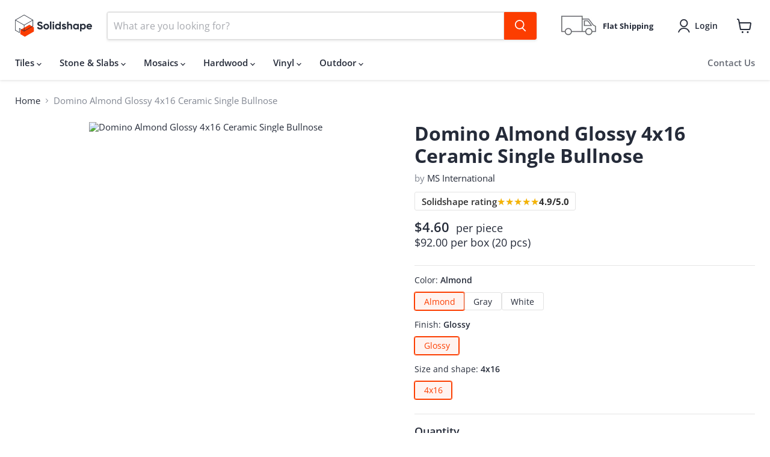

--- FILE ---
content_type: text/html; charset=utf-8
request_url: https://solidshape.com/products/domino-almond-glossy-4x16-ceramic-single-bullnose
body_size: 47443
content:
<!doctype html>
<html class="no-js no-touch" lang="en">
  <head>
    <meta charset="utf-8">
    <meta http-equiv="x-ua-compatible" content="IE=edge">

    <link rel="preconnect" href="https://cdn.shopify.com">
    <link rel="preconnect" href="https://fonts.shopifycdn.com">
    <link rel="preconnect" href="https://v.shopify.com">
    <link rel="preconnect" href="https://cdn.shopifycloud.com">

    <title>Domino Almond Glossy 4x16 Ceramic Single Bullnose — Solidshape</title>

    
      <meta name="description" content="Almond Glossy 4x16 Single Bull Nose ceramic tiles are the perfect edging for showers,tubs,and other features where an exposed rounded edge is needed,such as crown or pencil molding or chair rails. These ceramic walls tiles complement a wide range of other ceramic tiles,natural stone tiles,and porcelain tiles in MSI&#39;s i">
    

    
      <link rel="shortcut icon" href="//solidshape.com/cdn/shop/files/solidshape-logo-dark-favicon_32x32.png?v=1668959507" type="image/png">
    

    
      <link rel="canonical" href="https://solidshape.com/products/domino-almond-glossy-4x16-ceramic-single-bullnose" />
    

    <meta name="viewport" content="width=device-width">

    
    





<meta property="og:site_name" content="Solidshape">
<meta property="og:url" content="https://solidshape.com/products/domino-almond-glossy-4x16-ceramic-single-bullnose">
<meta property="og:title" content="Domino Almond Glossy 4x16 Ceramic Single Bullnose">
<meta property="og:type" content="product">
<meta property="og:description" content="Almond Glossy 4x16 Single Bull Nose ceramic tiles are the perfect edging for showers,tubs,and other features where an exposed rounded edge is needed,such as crown or pencil molding or chair rails. These ceramic walls tiles complement a wide range of other ceramic tiles,natural stone tiles,and porcelain tiles in MSI&#39;s i">




    
    
    

    
    
    <meta
      property="og:image"
      content="https://solidshape.com/cdn/shop/products/domino-almond-glossy-4x16-ceramic-single-bullnose-product-1_1200x1200.jpg?v=1674509415"
    />
    <meta
      property="og:image:secure_url"
      content="https://solidshape.com/cdn/shop/products/domino-almond-glossy-4x16-ceramic-single-bullnose-product-1_1200x1200.jpg?v=1674509415"
    />
    <meta property="og:image:width" content="1200" />
    <meta property="og:image:height" content="1200" />
    
    
    <meta property="og:image:alt" content="Domino Almond Glossy 4x16 Ceramic Single Bullnose" />
  












<meta name="twitter:title" content="Domino Almond Glossy 4x16 Ceramic Single Bullnose">
<meta name="twitter:description" content="Almond Glossy 4x16 Single Bull Nose ceramic tiles are the perfect edging for showers,tubs,and other features where an exposed rounded edge is needed,such as crown or pencil molding or chair rails. These ceramic walls tiles complement a wide range of other ceramic tiles,natural stone tiles,and porcelain tiles in MSI&#39;s i">


    
    
    
      
      
      <meta name="twitter:card" content="summary">
    
    
    <meta
      property="twitter:image"
      content="https://solidshape.com/cdn/shop/products/domino-almond-glossy-4x16-ceramic-single-bullnose-product-1_1200x1200_crop_center.jpg?v=1674509415"
    />
    <meta property="twitter:image:width" content="1200" />
    <meta property="twitter:image:height" content="1200" />
    
    
    <meta property="twitter:image:alt" content="Domino Almond Glossy 4x16 Ceramic Single Bullnose" />
  



    <link rel="preload" href="//solidshape.com/cdn/fonts/open_sans/opensans_n6.15aeff3c913c3fe570c19cdfeed14ce10d09fb08.woff2" as="font" crossorigin="anonymous">
    <link rel="preload" as="style" href="//solidshape.com/cdn/shop/t/8/assets/theme.css?v=165793947981112219721767662519"><script async crossorigin fetchpriority="high" src="/cdn/shopifycloud/importmap-polyfill/es-modules-shim.2.4.0.js"></script>
<script type="importmap">
{
  "imports": {
    "element.base-media": "//solidshape.com/cdn/shop/t/8/assets/element.base-media.js?v=61305152781971747521765315130",
    "element.image.parallax": "//solidshape.com/cdn/shop/t/8/assets/element.image.parallax.js?v=59188309605188605141765315130",
    "element.model": "//solidshape.com/cdn/shop/t/8/assets/element.model.js?v=101001098341450788491765315131",
    "element.quantity-selector": "//solidshape.com/cdn/shop/t/8/assets/element.quantity-selector.js?v=68208048201360514121765315131",
    "element.text.rte": "//solidshape.com/cdn/shop/t/8/assets/element.text.rte.js?v=28194737298593644281765315132",
    "element.video": "//solidshape.com/cdn/shop/t/8/assets/element.video.js?v=47354384994497331701765315132",
    "es-module-shims": "//solidshape.com/cdn/shop/t/8/assets/es-module-shims.min.js?v=3197203922110785981765315130",
    "is-land": "//solidshape.com/cdn/shop/t/8/assets/is-land.min.js?v=92343381495565747271765315132",
    "lightbox": "//solidshape.com/cdn/shop/t/8/assets/lightbox.js?v=116354114233759933611765315130",
    "product.gallery": "//solidshape.com/cdn/shop/t/8/assets/product.gallery.js?v=169430556141423714401765315132",
    "section.slideshow": "//solidshape.com/cdn/shop/t/8/assets/section.slideshow.js?v=176892809315355130961765315131",
    "util.events": "//solidshape.com/cdn/shop/t/8/assets/util.events.js?v=163430142883111782711765315131",
    "util.misc": "//solidshape.com/cdn/shop/t/8/assets/util.misc.js?v=117964846174238173191765315130",
    "util.resource-loader": "//solidshape.com/cdn/shop/t/8/assets/util.resource-loader.js?v=81301169148003274841765315131",
    "utility.stylesheet": "//solidshape.com/cdn/shop/t/8/assets/utility.stylesheet.js?v=115421978848924304161765315131",
    "vendor.drift-zoom": "//solidshape.com/cdn/shop/t/8/assets/vendor.drift-zoom.js?v=58010873367620907491765315132",
    "vendor.in-view": "//solidshape.com/cdn/shop/t/8/assets/vendor.in-view.js?v=126891093837844970591765315133",
    "vendor.photoswipe-ui-default": "//solidshape.com/cdn/shop/t/8/assets/vendor.photoswipe-ui-default.min.js?v=60644649669025199041765315130",
    "vendor.photoswipe": "//solidshape.com/cdn/shop/t/8/assets/vendor.photoswipe.min.js?v=169650331104647059261765315131",
    "vendor.swiper": "//solidshape.com/cdn/shop/t/8/assets/vendor.swiper.js?v=76943365775285958891765315131"
  }
}
</script><script>
  if (!(HTMLScriptElement.supports && HTMLScriptElement.supports('importmap'))) {
    const el = document.createElement('script')
    el.async = true
    el.src = "//solidshape.com/cdn/shop/t/8/assets/es-module-shims.min.js?v=3197203922110785981765315130"
    document.head.appendChild(el)
  }
</script>
<script type="module" src="//solidshape.com/cdn/shop/t/8/assets/is-land.min.js?v=92343381495565747271765315132"></script>
<style data-shopify>:root {
    /* Core Sizes */
    --size-0-25: 0.0625rem; /* 1px */
    --size-0-5: 0.125rem; /* 2px */
    --size-1: 0.25rem; /* 4px */
    --size-1-5: 0.375rem; /* 6px */
    --size-2: 0.5rem; /* 8px */
    --size-2-5: 0.625rem; /* 10px */
    --size-3: 0.75rem; /* 12px */
    --size-3-5: 0.875rem; /* 14px */
    --size-4: 1rem; /* 16px */
    --size-4-5: 1.125rem; /* 18px */
    --size-5: 1.25rem; /* 20px */
    --size-5-5: 1.375rem; /* 22px */
    --size-6: 1.5rem; /* 24px */
    --size-6-5: 1.625rem; /* 26px */
    --size-7: 1.75rem; /* 28px */
    --size-7-5: 1.875rem; /* 30px */
    --size-8: 2rem; /* 32px */
    --size-8-5: 2.125rem; /* 34px */
    --size-9: 2.25rem; /* 36px */
    --size-9-5: 2.375rem; /* 38px */
    --size-10: 2.5rem; /* 40px */
    --size-11: 2.75rem; /* 44px */
    --size-12: 3rem; /* 48px */
    --size-14: 3.5rem; /* 56px */
    --size-16: 4rem; /* 64px */
    --size-18: 4.5rem; /* 72px */
    --size-20: 5rem; /* 80px */
    --size-24: 6rem; /* 96px */
    --size-28: 7rem; /* 112px */
    --size-32: 8rem; /* 128px */

    /* Text Sizes */
    --text-size-2: 0.5rem; /* 8px */
    --text-size-2-5: 0.625rem; /* 10px */
    --text-size-3: 0.75rem; /* 12px */
    --text-size-3-5: 0.875rem; /* 14px */
    --text-size-4: 1rem; /* 16px */
    --text-size-4-5: 1.125rem; /* 18px */
    --text-size-5: 1.25rem; /* 20px */
    --text-size-5-5: 1.375rem; /* 22px */
    --text-size-6: 1.5rem; /* 24px */
    --text-size-6-5: 1.625rem; /* 26px */
    --text-size-7: 1.75rem; /* 28px */
    --text-size-7-5: 1.875rem; /* 30px */
    --text-size-8: 2rem; /* 32px */
    --text-size-8-5: 2.125rem; /* 34px */
    --text-size-9: 2.25rem; /* 36px */
    --text-size-9-5: 2.375rem; /* 38px */
    --text-size-10: 2.5rem; /* 40px */
    --text-size-11: 2.75rem; /* 44px */
    --text-size-12: 3rem; /* 48px */
    --text-size-14: 3.5rem; /* 56px */
    --text-size-16: 4rem; /* 64px */
    --text-size-18: 4.5rem; /* 72px */
    --text-size-20: 5rem; /* 80px */
    --text-size-24: 6rem; /* 96px */
    --text-size-28: 7rem; /* 112px */
    --text-size-32: 8rem; /* 128px */

    /* Line */
    --line-size-none: 0px;
    --line-size-xs: 0.5px;
    --line-size-sm: 1px;
    --line-size-md: 2px;
    --line-size-lg: 4px;
    --line-size-xl: 8px;

    /* Gap */
    --gap-size-none: 0px;
    --gap-size-xs: 8px;
    --gap-size-sm: 16px;
    --gap-size-md: 32px;
    --gap-size-lg: 48px;
    --gap-size-xl: 64px;

    /* Radius */
    --radius-xs: 4px;
    --radius-sm: 8px;
    --radius-md: 12px;
    --radius-lg: 16px;
    --radius-xl: 24px;
    --radius-2xl: 32px;
    --radius-none: 0px;
    --radius-full: 999px;

    /* Dropshadow */
    --shadow-none: 0px 0px 0px 0px rgba(0, 0, 0, 0);
    --shadow-sm: 0px 1px 2px 0px rgba(0, 0, 0, 0.08);
    --shadow-md: 0px 2px 4px -1px rgba(0, 0, 0, 0.08);
    --shadow-lg: 0px 8px 16px -4px rgba(0, 0, 0, 0.08);
    --shadow-xl: 0px 16px 32px -6px rgba(0, 0, 0, 0.12);
    --shadow-2xl: 0px 16px 64px -12px rgba(0, 0, 0, 0.22);

    /* Font Weights */
    --font-weight-100: 100;
    --font-weight-200: 200;
    --font-weight-300: 300;
    --font-weight-400: 400;
    --font-weight-500: 500;
    --font-weight-600: 600;
    --font-weight-700: 700;
    --font-weight-800: 800;
    --font-weight-900: 900;

    /* Letter Spacings */
    --letter-space-2xs: -0.05em;
    --letter-space-xs: -0.03em;
    --letter-space-sm: -0.015em;
    --letter-space-md: 0em;
    --letter-space-lg: 0.015em;
    --letter-space-xl: 0.03em;
    --letter-space-2xl: 0.05em;
    --letter-space-3xl: 0.08em;
    --letter-space-4xl: 0.12em;

    /* Line Heights */
    --line-height-2xs: 0.9;
    --line-height-xs: 1;
    --line-height-sm: 1.1;
    --line-height-md: 1.2;
    --line-height-lg: 1.5;
    --line-height-xl: 1.7;
    --line-height-2xl: 2;

    /* Color Shades */
    --shade-0: 0%;
    --shade-4: 4%;
    --shade-8: 8%;
    --shade-12: 12%;
    --shade-16: 16%;
    --shade-20: 20%;
    --shade-30: 30%;
    --shade-40: 40%;
    --shade-50: 50%;
    --shade-60: 60%;
    --shade-70: 70%;
    --shade-80: 80%;
    --shade-90: 90%;
    --shade-100: 100%;
  }</style><style data-shopify>/* Root Variables */
  :root {
    --root-font-size: 16px;
    --root-color-primary: #000;
    --root-color-secondary: #fff;
  }

  /* Colors */
  :root {
    --color-primary: var(--root-color-primary);
    --color-secondary: var(--root-color-secondary);
    --color-focus: #4a9afc;
    --color-error: #ba4444;
    --color-price: var(--color-primary);
    --color-text-savings: var(--color-primary);
    --disabled-grey: #f6f6f6;
    --disabled-border: #b6b6b6;
    --disabled-grey-text: #b6b6b6;
    --success-green: #56ad6a;
    --success-green-bg: #ecfef0;
    --color-sticky-nav-links: #fff;
  }

  /* Body Font Stack */
  :root {
    --body-font-family: 'Arial';
    --body-font-family-fallback: 'sans-serif';
    --body-font-weight: var(--font-weight-400);
    --body-letter-spacing: var(--letter-space-md);
    --body-line-height: var(--line-height-md);
    --body-text-transform: none;
    --body-lg-font-size: var(--text-size-4);
    --body-md-font-size: var(--text-size-3-5);
    --body-sm-font-size: var(--text-size-3);
    --body-xs-font-size: var(--text-size-2-5);

    @media screen and (min-width: 769px) {
      --body-lg-font-size: var(--text-size-4-5);
      --body-md-font-size: var(--text-size-4);
      --body-sm-font-size: var(--text-size-3-5);
      --body-xs-font-size: var(--text-size-3);
    }
  }

  /* Heading Font Stack */
  :root {
    --heading-font-family: 'Arial';
    --heading-font-family-fallback: 'sans-serif';
    --heading-font-weight: var(--font-weight-700);
    --heading-letter-spacing: var(--letter-space-md);

    --heading-2xl-line-height: var(--line-height-md);
    --heading-xl-line-height: var(--line-height-md);
    --heading-lg-line-height: var(--line-height-md);
    --heading-md-line-height: var(--line-height-md);
    --heading-sm-line-height: var(--line-height-md);
    --heading-xs-line-height: var(--line-height-md);

    --heading-2xl-font-size: var(--text-size-12);
    --heading-xl-font-size: var(--text-size-8);
    --heading-lg-font-size: var(--text-size-6);
    --heading-md-font-size: var(--text-size-5);
    --heading-sm-font-size: var(--text-size-4-5);
    --heading-xs-font-size: var(--text-size-4);

    @media screen and (min-width: 769px) {
      --heading-2xl-font-size: var(--text-size-16);
      --heading-xl-font-size: var(--text-size-12);
      --heading-lg-font-size: var(--text-size-8);
      --heading-md-font-size: var(--text-size-6);
      --heading-sm-font-size: var(--text-size-5);
      --heading-xs-font-size: var(--text-size-4-5);
    }
  }

  /* Accent Font Stack */
  :root {
    --accent-font-family: 'Arial';
    --accent-font-family-fallback: 'sans-serif';
    --accent-font-weight: var(--font-weight-400);
    --accent-letter-spacing: var(--letter-space-4xl);
    --accent-line-height: var(--line-height-md);
    --accent-text-transform: uppercase;
  }

  /* ==================================================================== */
  /* OLD CSS VARIABLES THAT NEEDS TO 🔥 */
  /* ==================================================================== */
  :root {
    --z-index-modal: 30;
    --z-index-toolbar: 7;
    --z-index-header: 6;
    --z-index-header-submenu: 7;
    --z-index-header-bottom-row: 3;
    --z-index-header-drawers: 5;
    --z-index-header-drawers-mobile: 3;
    --z-index-header-search: 7;
    --z-index-loader: 4;
    --z-index-header-search-overlay: 1;
    --url-ico-select: url(//solidshape.com/cdn/shop/t/8/assets/ico-select.svg);
    --url-swirl-svg: url(//solidshape.com/cdn/shop/t/8/assets/swirl.svg);
    --header-padding-bottom: 0;
    --gutter: 30px;
    --page-width: 1500px;
    --page-width-narrow: 1000px;
    --page-width-gutter-small: 17px;
    --grid-gutter: 22px;
    --grid-gutter-small: 16px;
    --slide-curve: 0.25s cubic-bezier(0.165, 0.84, 0.44, 1);
    --drawer-box-shadow: 0 10px 25px rgba(0, 0, 0, 0.15);
    --product-grid-margin: 10px;
    --product-grid-padding: 12px;
    --product-radius: 10px;
    --page-top-padding: 35px;
    --page-narrow: 780px;
    --page-width-padding: 40px;
    --grid-gutter: 22px;
    --index-section-padding: 60px;
    --section-header-bottom: 40px;
    --size-chart-margin: 30px 0;
    --size-chart-icon-margin: 5px;
    --newsletter-reminder-padding: 20px 30px 20px 25px;
    --text-frame-margin: 10px;
    --desktop-menu-chevron-size: 10px;
    --site-nav-item-padding: 20px;
    --site-nav-item-padding-top-bottom: 16px;
    --site-nav-icon-padding: 12px;
  }

  @media screen and (max-width: 768px) {
    :root {
      --page-top-padding: 15px;
      --page-narrow: 330px;
      --page-width-padding: 17px;
      --grid-gutter: 16px;
      --index-section-padding: 40px;
      --section-header-bottom: 25px;
      --text-frame-margin: 7px;
    }
  }</style>
<style data-shopify>:root {
    --text-size-scale-n-4: var(--text-size-2); /* 8px */
    --text-size-scale-n-3: var(--text-size-2-5); /* 10px */
    --text-size-scale-n-2: var(--text-size-3); /* 12px */
    --text-size-scale-n-1: var(--text-size-3-5); /* 14px */
    --text-size-scale-n0: var(--text-size-4); /* 16px */
    --text-size-scale-n1: var(--text-size-4-5); /* 18px */
    --text-size-scale-n2: var(--text-size-5); /* 20px */
    --text-size-scale-n3: var(--text-size-6); /* 24px */
    --text-size-scale-n4: var(--text-size-6-5); /* 26px */
    --text-size-scale-n5: var(--text-size-7); /* 28px */
    --text-size-scale-n6: var(--text-size-8); /* 32px */
    --text-size-scale-n7: var(--text-size-9); /* 36px */
    --text-size-scale-n8: var(--text-size-10); /* 40px */
    --text-size-scale-n9: var(--text-size-12); /* 48px */
    --text-size-scale-n10: var(--text-size-14); /* 56px */
    --text-size-scale-n11: var(--text-size-16); /* 64px */
    --text-size-scale-n12: var(--text-size-18); /* 72px */
    --text-size-scale-n13: var(--text-size-20); /* 80px */
    --text-size-scale-n14: var(--text-size-24); /* 96px */

    --font-weight-scale-n-3: var(--font-weight-100);
    --font-weight-scale-n-2: var(--font-weight-200);
    --font-weight-scale-n-1: var(--font-weight-300);
    --font-weight-scale-n0: var(--font-weight-400);
    --font-weight-scale-n1: var(--font-weight-500);
    --font-weight-scale-n2: var(--font-weight-600);
    --font-weight-scale-n3: var(--font-weight-700);
    --font-weight-scale-n4: var(--font-weight-800);
    --font-weight-scale-n5: var(--font-weight-900);

    --letter-spacing-scale-n-3: var(--letter-space-2xs);
    --letter-spacing-scale-n-2: var(--letter-space-xs);
    --letter-spacing-scale-n-1: var(--letter-space-sm);
    --letter-spacing-scale-n0: var(--letter-space-md);
    --letter-spacing-scale-n1: var(--letter-space-lg);
    --letter-spacing-scale-n2: var(--letter-space-xl);
    --letter-spacing-scale-n3: var(--letter-space-2xl);
    --letter-spacing-scale-n4: var(--letter-space-3xl);
    --letter-spacing-scale-n5: var(--letter-space-4xl);

    --line-height-scale-n-3: var(--line-height-2xs);
    --line-height-scale-n-2: var(--line-height-xs);
    --line-height-scale-n-1: var(--line-height-sm);
    --line-height-scale-n0: var(--line-height-md);
    --line-height-scale-n1: var(--line-height-lg);
    --line-height-scale-n2: var(--line-height-xl);
    --line-height-scale-n3: var(--line-height-2xl);

    /* Body Font Scales */--body-letter-spacing: var(--letter-spacing-scale-n0);--body-line-height: var(--line-height-scale-n1);--body-lg-font-size: var(--text-size-scale-n0);
      --body-md-font-size: var(--text-size-scale-n-1);
      --body-sm-font-size: var(--text-size-scale-n-2);
      --body-xs-font-size: var(--text-size-scale-n-3);/* Heading Font Scales */--heading-letter-spacing: var(--letter-spacing-scale-n0);--heading-line-height: var(--line-height-scale-n0);/* Accent Font Scales */@media screen and (min-width: 769px) {
      /* Body Font Desktop Sizes */--body-lg-font-size: var(--text-size-scale-n1);
        --body-md-font-size: var(--text-size-scale-n0);
        --body-sm-font-size: var(--text-size-scale-n-1);
        --body-xs-font-size: var(--text-size-scale-n-2);/* Heading Desktop Font Sizes */--heading-2xl-font-size: max(var(--text-size-scale-n11), var(--body-md-font-size));
        --heading-xl-font-size: max(var(--text-size-scale-n9), var(--body-md-font-size));
        --heading-lg-font-size: max(var(--text-size-scale-n6), var(--body-md-font-size));
        --heading-md-font-size: max(var(--text-size-scale-n3), var(--body-md-font-size));
        --heading-sm-font-size: max(var(--text-size-scale-n2), var(--body-md-font-size));
        --heading-xs-font-size: max(var(--text-size-scale-n1), var(--body-md-font-size));}
  }</style>
<style data-shopify>:root {
    

    
  }

  

  

  /* LEGACY TOKENS THAT WE NEED TO KILLLLLLLLLLLLL */
  /* --------------------------------------------- */

  :root {
    /* Fixed colors */
    --color-price: ;
    --color-text-savings: ;

    /* TODO: Move to component that uses this */
    --color-button-primary: #000; /* TODO: Remove this */
    --color-button-primary-light: #1a1a1a; /* TODO: Remove this */
    --color-button-primary-dim: #000000; /* TODO: Remove this */
    --color-button-primary-text: #ffffff; /* TODO: Remove this */

    --color-sale-tag: ;
    --color-sale-tag-text: ;
  }</style><style data-shopify>
  :root {
    

    --color-background: #fff;
    --color-background-alpha-0: rgba(255, 255, 255, 0);
    --color-background-alpha-90: rgba(255, 255, 255, 0.9);

    /* Typography */
    
    
    --color-headings: #1d1d1d;
    --color-text: #1d1d1d;

    --color-text-05: #f4f4f4;
    --color-text-05-alpha-0: rgba(244, 244, 244, 0);

    --color-text-hover: #1d1d1d;
    --color-text-light: #1d1d1d;
    --color-links: #046e82;
    --color-link-hover: #1d1d1d;

    /* Products */
    --color-products-in-stock: #268c0b;
    --color-products-low-stock: #cc1313;
    --color-products-no-stock: #121212;

    /* Buttons */
    
    

    --color-button-text: #ffffff;
    --color-button-background: #f04f36;
    --color-button-background-hover: #f2614a;

    --color-button-background-focus: #dddddd;
    --color-button-disable: #939393;

    --color-button-secondary-text: #f04f36;
    --color-button-secondary-background: #ffffff;
    --color-button-secondary-background-hover: #ffffff;
    --color-button-secondary-background-focus: #e6e6e6;
    --color-button-secondary-border: #dddddd;
    --color-button-secondary-border-hover: #c7c7c7;

    --button-primary-text-color: #ffffff;
    --button-primary-text-color-highlight: #ffffff;
    --button-primary-bg-color: #000000;
    --button-primary-bg-color-highlight: #606060;
    --button-primary-border-color: rgba(0,0,0,0);
    --button-primary-border-color-highlight: rgba(0,0,0,0);

    --button-secondary-text-color: #000000;
    --button-secondary-text-color-highlight: #ffffff;
    --button-secondary-bg-color: rgba(0,0,0,0);
    --button-secondary-bg-color-highlight: #000000;
    --button-secondary-border-color: #000000;
    --button-secondary-border-color-highlight: #000000;

    --button-link-text-color: #000000;
    --button-link-text-color-highlight: #ccc;

    /* Header */
    --color-header-text: #1d1d1d;
    --color-header-background: #fff;

    /* Forms */
    
    --color-input-text: #4d4d4d;

    --color-input-text-hover: #dddddd;

    --color-input-background: #fff;
    --color-input-background-hover: #f4f4f4;

    --color-input-border: #dddddd;
    --color-input-border-alpha-25: rgba(221, 221, 221, 0.25);


    --color-input-border-morph-2: #c7c7c7;
    --color-input-border-morph-4: #b1b1b1;
    --color-input-border-morph-10: #858585;
    --color-input-border-morph-12: #767676;

    --color-input-border-hover: #c7c7c7;

    --color-product-sale-accent: #f04f36;
    --color-product-review-star: #ffab41;

    /* Footer */
    --color-footer-text: #1d1d1d;

    --color-footer-background: #f5f3ed;


    --color-footer-link: #3c3c3c;
    --color-footer-color-alt: rgba(29, 29, 29, 0.8);
    --color-additional-accent: rgba(29, 29, 29, 0.5);

    /* Placeholders */
    --color-placeholder-background: #ededed;
    --color-placeholder-fill: #b0b0b0;

    /* General */
    
    
    
    --color-black: #000;
    --color-white: #fff;

    --color-border: #808080;
    --color-border-modify: rgba(128, 128, 128, 0.3);
    --color-border-less-soft: rgba(0, 0, 0, 0.25);
    --color-border-soft: rgba(0, 0, 0, 0.15);
    --color-border-softer: rgba(0, 0, 0, 0.1);


    --color-overlay-background: Liquid error (snippets/head.styles.legacy-settings-color line 118): Alpha must be a float between 0 and 1;


    --color-background-8: #ededed;
    --color-background-4: #f6f6f6;

    --color-background-light: #f2f2f2;
    --color-search-category-background: #e8e8e8;

    --color-box-shadow-border: rgba(128, 128, 128, 0.16);
    --color-box-shadow-shadow: rgba(128, 128, 128, 0.11);
    --color-box-shadow-border-focused: rgba(128, 128, 128, 0.5);
    --color-box-shadow-shadow-focused: rgba(128, 128, 128, 0.5);

    --color-box-shadow-shadow-headings: rgba(128, 128, 128, 0.05);

    --color-error: #f05d5d;
    --color-success: #51a551;
    --color-warning: #dfa354;
    --color-highlight: #fffbd9;
    --color-notice: --color-text;
    --color-sale: --color-product-sale-accent;
    --color-star: --color-product-review-star;
    --color-star-empty: #8e8e8e;

    --color-facebook: #425dab;
    --color-x: #000;
    --color-pinterest: #bd1c1c;
    --color-linkedin: #0077B5;
  }
</style>
<style data-shopify>:root {
    --heading-font-family: 'Open Sans', sans-serif;
    --heading-font-weight: 400;
    --heading-letter-spacing: 0px;
    --body-font-family: 'Open Sans', sans-serif;

    --heading-font-style: normal;
    --subheading-font-family: 'Open Sans', sans-serif;
    --button-font-family: 'Open Sans', sans-serif;

    /* Font sizes */
    --heading-xl-font-size: 40px;
    --heading-lg-font-size: 20px;
    --body-md-font-size: 15px;

    --button-primary-font-size: 1rem;
    --button-primary-line-height: inherit;

    --button-secondary-font-size: 1rem;
    --button-secondary-line-height: inherit;

    --button-link-style-font-size: 1rem;
    --button-link-style-line-height: inherit;

    --heading-responsive: 1;
    --subheading-responsive: 1;

    /* Button styles */
    --button-font-weight: 700;
    --button-font-style: normal;
    --button-letter-spacing: 0px;
    --button-transition-speed: 0.3s;
    --button-font-capitalization: none;

    --button-primary-border-radius: 0px;
    --button-secondary-border-radius: 0px;
    --button-link-underline-thickness: 1px;
    --button-link-underline-style: solid;
  }</style>
<style-sheet name="vendor.flickity.css" remove-duplicate="true" load="async" style="display: none;"><link href="//solidshape.com/cdn/shop/t/8/assets/vendor.flickity.css?v=168134560433028609901765315132" rel="preload" as="style" onload="this.rel='stylesheet'">
<script type="module" src="//solidshape.com/cdn/shop/t/8/assets/utility.stylesheet.js?v=115421978848924304161765315131"></script></style-sheet>

<style-sheet name="vendor.swiper.css" remove-duplicate="true" load="async" style="display: none;"><link href="//solidshape.com/cdn/shop/t/8/assets/vendor.swiper.css?v=103091539061108917781765315131" rel="preload" as="style" onload="this.rel='stylesheet'">
<script type="module" src="//solidshape.com/cdn/shop/t/8/assets/utility.stylesheet.js?v=115421978848924304161765315131"></script></style-sheet>



<style data-shopify>
  :root {
    /* Backgrounds */
    
    

    --color-background: 
      
rgb(255, 255, 255)
    ;
    --color-background-alpha-0: rgba(255, 255, 255, 0);
    --color-background-alpha-90: rgba(255, 255, 255, 0.9);

    /* Typography */
    --color-headings: #252b39;
    --color-text: #252b39;

    --color-text-05: #f4f4f5;
    --color-text-05-alpha-0: rgba(244, 244, 245, 0);

    
    

    
    
    
    

    --color-text-hover: 
      
#373f54
    ;
    --color-text-light: #828792;
    --color-links: #252b39;

    
    
    

    --color-link-hover: 
      
#303749
    ;

    /* Products */
    --color-products-in-stock: #3C9342;
    --color-products-low-stock: #E99114;
    --color-products-no-stock: #fc3d00;

    /* Buttons */
    --color-button-text: #ffffff;
    --color-button-background: #fc3d00;
    --color-button-background-hover: rgb(252, 80, 26);

    
    

    --color-button-background-focus: 
      
#dd3600
    ;
    --color-button-disable: #7e7e7e;

    --color-button-secondary-text: #fc3d00;
    --color-button-secondary-background: #ffffff;
    --color-button-secondary-background-hover: rgb(255, 255, 255);

    
    

    --color-button-secondary-background-focus: 
      
#ebebeb
    ;
    --color-button-secondary-border: #fc3d00;

    
    

    --color-button-secondary-border-hover: 
      
#dd3600
    ;

    /* Header */
    --color-header-text: #252b39;

    
    

    --color-header-background: 
      
rgb(255, 255, 255)
    ;

    /* Forms */
    --color-input-text: #252b39;

    
    

    --color-input-text-hover: 
      
#2c3344
    ;

    --color-input-background: #ffffff;
    --color-input-background-hover: #f4f4f5;

    --color-input-border: #dddddd;
    --color-input-border-alpha-25: rgba(221, 221, 221, 0.25);

    

    
    

    
    

    
    

    
    

    --color-input-border-morph-2: 
      
#cecece
    ;
    --color-input-border-morph-4: 
      
#bebebe
    ;
    --color-input-border-morph-10: 
      
#919191
    ;
    --color-input-border-morph-12: 
      
#818181
    ;

    --color-input-border-hover: 
      
#cecece
    ;

    --color-product-sale-accent: #f04f36;
    --color-product-review-star: #ffab41;

    /* Footer */
    --color-footer-text: #ffffff;

    
    

    --color-footer-background: 
      
rgb(37, 43, 57)
    ;

    
    

    --color-footer-link: 
      
#ebebeb
    ;
    --color-footer-color-alt: rgba(255, 255, 255, 0.8);
    --color-additional-accent: rgba(255, 255, 255, 0.5);

    /* Placeholders */
    --color-placeholder-background: #eeeeef;
    --color-placeholder-fill: #b3b5ba;

    /* General */
    
    

    --color-black: #000;
    --color-white: #fff;

    
    
    
    

    
    

    --color-border: rgb(128, 128, 128);
    --color-border-modify: rgba(128, 128, 128, 0.3);
    --color-border-less-soft: rgba(0, 0, 0, 0.25);
    --color-border-soft: rgba(0, 0, 0, 0.15);
    --color-border-softer: rgba(0, 0, 0, 0.1);

    

    --color-overlay-background: rgba(0, 0, 0, 0.5);

    

    --color-background-8: #eeeeef;
    --color-background-4: #f6f7f7;

    --color-background-light: #f4f4f5;
    --color-search-category-background: #e9eaeb;

    --color-box-shadow-border: rgba(128, 128, 128, 0.16);
    --color-box-shadow-shadow: rgba(128, 128, 128, 0.11);
    --color-box-shadow-border-focused: rgba(128, 128, 128, 0.5);
    --color-box-shadow-shadow-focused: rgba(128, 128, 128, 0.5);

    --color-box-shadow-shadow-headings: rgba(128, 128, 128, 0.05);

    --color-error: #f05d5d;
    --color-success: #51a551;
    --color-warning: #dfa354;
    --color-highlight: #fffbd9;
    --color-notice: --color-text;
    --color-sale: --color-product-sale-accent;
    --color-star: --color-product-review-star;
    --color-star-empty: #92959c;

    --color-facebook: #425dab;
    --color-x: #000;
    --color-pinterest: #bd1c1c;
    --color-linkedin: #0077B5;
  }
</style>

<style data-shopify>:root {
    /* Override heading font stack with empire legacy settings */
    --heading-font-family: "Open Sans",sans-serif;
    --heading-font-scale: 1.2;
    --heading-font-weight: 700;
    --heading-font-style: normal;
    --heading-font-capitalization: initial;
    --heading-letter-spacing: 0.0em;
    --subheading-font-family: 'Nunito Sans', sans-serif;
    --button-font-family: "Open Sans",sans-serif;
    --button-font-weight: 700;
    --button-font-style: normal;
    --button-font-capitalization: initial;
    --button-letter-spacing: 0.0em;

    --heading-responsive: 1;
    --subheading-responsive: 1;
    --body-font-family: "Open Sans";
  }</style><script>window.performance && window.performance.mark && window.performance.mark('shopify.content_for_header.start');</script><meta name="google-site-verification" content="6ciFJ9TCVQ9vokAqUsh3eoO0Op1JMXYAmWQ1sGUYXj4">
<meta id="shopify-digital-wallet" name="shopify-digital-wallet" content="/66913861952/digital_wallets/dialog">
<meta name="shopify-checkout-api-token" content="3ad6603c768b1f7b269b618f5253672b">
<meta id="in-context-paypal-metadata" data-shop-id="66913861952" data-venmo-supported="false" data-environment="production" data-locale="en_US" data-paypal-v4="true" data-currency="USD">
<link rel="alternate" type="application/json+oembed" href="https://solidshape.com/products/domino-almond-glossy-4x16-ceramic-single-bullnose.oembed">
<script async="async" src="/checkouts/internal/preloads.js?locale=en-US"></script>
<link rel="preconnect" href="https://shop.app" crossorigin="anonymous">
<script async="async" src="https://shop.app/checkouts/internal/preloads.js?locale=en-US&shop_id=66913861952" crossorigin="anonymous"></script>
<script id="apple-pay-shop-capabilities" type="application/json">{"shopId":66913861952,"countryCode":"US","currencyCode":"USD","merchantCapabilities":["supports3DS"],"merchantId":"gid:\/\/shopify\/Shop\/66913861952","merchantName":"Solidshape","requiredBillingContactFields":["postalAddress","email","phone"],"requiredShippingContactFields":["postalAddress","email","phone"],"shippingType":"shipping","supportedNetworks":["visa","masterCard","amex","discover","elo","jcb"],"total":{"type":"pending","label":"Solidshape","amount":"1.00"},"shopifyPaymentsEnabled":true,"supportsSubscriptions":true}</script>
<script id="shopify-features" type="application/json">{"accessToken":"3ad6603c768b1f7b269b618f5253672b","betas":["rich-media-storefront-analytics"],"domain":"solidshape.com","predictiveSearch":true,"shopId":66913861952,"locale":"en"}</script>
<script>var Shopify = Shopify || {};
Shopify.shop = "solidshape-2231.myshopify.com";
Shopify.locale = "en";
Shopify.currency = {"active":"USD","rate":"1.0"};
Shopify.country = "US";
Shopify.theme = {"name":"empire-shopify-theme\/main","id":182440558912,"schema_name":"Empire","schema_version":"12.2.1","theme_store_id":null,"role":"main"};
Shopify.theme.handle = "null";
Shopify.theme.style = {"id":null,"handle":null};
Shopify.cdnHost = "solidshape.com/cdn";
Shopify.routes = Shopify.routes || {};
Shopify.routes.root = "/";</script>
<script type="module">!function(o){(o.Shopify=o.Shopify||{}).modules=!0}(window);</script>
<script>!function(o){function n(){var o=[];function n(){o.push(Array.prototype.slice.apply(arguments))}return n.q=o,n}var t=o.Shopify=o.Shopify||{};t.loadFeatures=n(),t.autoloadFeatures=n()}(window);</script>
<script>
  window.ShopifyPay = window.ShopifyPay || {};
  window.ShopifyPay.apiHost = "shop.app\/pay";
  window.ShopifyPay.redirectState = null;
</script>
<script id="shop-js-analytics" type="application/json">{"pageType":"product"}</script>
<script defer="defer" async type="module" src="//solidshape.com/cdn/shopifycloud/shop-js/modules/v2/client.init-shop-cart-sync_C5BV16lS.en.esm.js"></script>
<script defer="defer" async type="module" src="//solidshape.com/cdn/shopifycloud/shop-js/modules/v2/chunk.common_CygWptCX.esm.js"></script>
<script type="module">
  await import("//solidshape.com/cdn/shopifycloud/shop-js/modules/v2/client.init-shop-cart-sync_C5BV16lS.en.esm.js");
await import("//solidshape.com/cdn/shopifycloud/shop-js/modules/v2/chunk.common_CygWptCX.esm.js");

  window.Shopify.SignInWithShop?.initShopCartSync?.({"fedCMEnabled":true,"windoidEnabled":true});

</script>
<script defer="defer" async type="module" src="//solidshape.com/cdn/shopifycloud/shop-js/modules/v2/client.payment-terms_CZxnsJam.en.esm.js"></script>
<script defer="defer" async type="module" src="//solidshape.com/cdn/shopifycloud/shop-js/modules/v2/chunk.common_CygWptCX.esm.js"></script>
<script defer="defer" async type="module" src="//solidshape.com/cdn/shopifycloud/shop-js/modules/v2/chunk.modal_D71HUcav.esm.js"></script>
<script type="module">
  await import("//solidshape.com/cdn/shopifycloud/shop-js/modules/v2/client.payment-terms_CZxnsJam.en.esm.js");
await import("//solidshape.com/cdn/shopifycloud/shop-js/modules/v2/chunk.common_CygWptCX.esm.js");
await import("//solidshape.com/cdn/shopifycloud/shop-js/modules/v2/chunk.modal_D71HUcav.esm.js");

  
</script>
<script>
  window.Shopify = window.Shopify || {};
  if (!window.Shopify.featureAssets) window.Shopify.featureAssets = {};
  window.Shopify.featureAssets['shop-js'] = {"shop-cart-sync":["modules/v2/client.shop-cart-sync_ZFArdW7E.en.esm.js","modules/v2/chunk.common_CygWptCX.esm.js"],"init-fed-cm":["modules/v2/client.init-fed-cm_CmiC4vf6.en.esm.js","modules/v2/chunk.common_CygWptCX.esm.js"],"shop-button":["modules/v2/client.shop-button_tlx5R9nI.en.esm.js","modules/v2/chunk.common_CygWptCX.esm.js"],"shop-cash-offers":["modules/v2/client.shop-cash-offers_DOA2yAJr.en.esm.js","modules/v2/chunk.common_CygWptCX.esm.js","modules/v2/chunk.modal_D71HUcav.esm.js"],"init-windoid":["modules/v2/client.init-windoid_sURxWdc1.en.esm.js","modules/v2/chunk.common_CygWptCX.esm.js"],"shop-toast-manager":["modules/v2/client.shop-toast-manager_ClPi3nE9.en.esm.js","modules/v2/chunk.common_CygWptCX.esm.js"],"init-shop-email-lookup-coordinator":["modules/v2/client.init-shop-email-lookup-coordinator_B8hsDcYM.en.esm.js","modules/v2/chunk.common_CygWptCX.esm.js"],"init-shop-cart-sync":["modules/v2/client.init-shop-cart-sync_C5BV16lS.en.esm.js","modules/v2/chunk.common_CygWptCX.esm.js"],"avatar":["modules/v2/client.avatar_BTnouDA3.en.esm.js"],"pay-button":["modules/v2/client.pay-button_FdsNuTd3.en.esm.js","modules/v2/chunk.common_CygWptCX.esm.js"],"init-customer-accounts":["modules/v2/client.init-customer-accounts_DxDtT_ad.en.esm.js","modules/v2/client.shop-login-button_C5VAVYt1.en.esm.js","modules/v2/chunk.common_CygWptCX.esm.js","modules/v2/chunk.modal_D71HUcav.esm.js"],"init-shop-for-new-customer-accounts":["modules/v2/client.init-shop-for-new-customer-accounts_ChsxoAhi.en.esm.js","modules/v2/client.shop-login-button_C5VAVYt1.en.esm.js","modules/v2/chunk.common_CygWptCX.esm.js","modules/v2/chunk.modal_D71HUcav.esm.js"],"shop-login-button":["modules/v2/client.shop-login-button_C5VAVYt1.en.esm.js","modules/v2/chunk.common_CygWptCX.esm.js","modules/v2/chunk.modal_D71HUcav.esm.js"],"init-customer-accounts-sign-up":["modules/v2/client.init-customer-accounts-sign-up_CPSyQ0Tj.en.esm.js","modules/v2/client.shop-login-button_C5VAVYt1.en.esm.js","modules/v2/chunk.common_CygWptCX.esm.js","modules/v2/chunk.modal_D71HUcav.esm.js"],"shop-follow-button":["modules/v2/client.shop-follow-button_Cva4Ekp9.en.esm.js","modules/v2/chunk.common_CygWptCX.esm.js","modules/v2/chunk.modal_D71HUcav.esm.js"],"checkout-modal":["modules/v2/client.checkout-modal_BPM8l0SH.en.esm.js","modules/v2/chunk.common_CygWptCX.esm.js","modules/v2/chunk.modal_D71HUcav.esm.js"],"lead-capture":["modules/v2/client.lead-capture_Bi8yE_yS.en.esm.js","modules/v2/chunk.common_CygWptCX.esm.js","modules/v2/chunk.modal_D71HUcav.esm.js"],"shop-login":["modules/v2/client.shop-login_D6lNrXab.en.esm.js","modules/v2/chunk.common_CygWptCX.esm.js","modules/v2/chunk.modal_D71HUcav.esm.js"],"payment-terms":["modules/v2/client.payment-terms_CZxnsJam.en.esm.js","modules/v2/chunk.common_CygWptCX.esm.js","modules/v2/chunk.modal_D71HUcav.esm.js"]};
</script>
<script id="__st">var __st={"a":66913861952,"offset":-28800,"reqid":"7215ee21-df60-43e4-8509-dd3902660ccd-1768675491","pageurl":"solidshape.com\/products\/domino-almond-glossy-4x16-ceramic-single-bullnose","u":"b79acadd3a6f","p":"product","rtyp":"product","rid":8087836131648};</script>
<script>window.ShopifyPaypalV4VisibilityTracking = true;</script>
<script id="captcha-bootstrap">!function(){'use strict';const t='contact',e='account',n='new_comment',o=[[t,t],['blogs',n],['comments',n],[t,'customer']],c=[[e,'customer_login'],[e,'guest_login'],[e,'recover_customer_password'],[e,'create_customer']],r=t=>t.map((([t,e])=>`form[action*='/${t}']:not([data-nocaptcha='true']) input[name='form_type'][value='${e}']`)).join(','),a=t=>()=>t?[...document.querySelectorAll(t)].map((t=>t.form)):[];function s(){const t=[...o],e=r(t);return a(e)}const i='password',u='form_key',d=['recaptcha-v3-token','g-recaptcha-response','h-captcha-response',i],f=()=>{try{return window.sessionStorage}catch{return}},m='__shopify_v',_=t=>t.elements[u];function p(t,e,n=!1){try{const o=window.sessionStorage,c=JSON.parse(o.getItem(e)),{data:r}=function(t){const{data:e,action:n}=t;return t[m]||n?{data:e,action:n}:{data:t,action:n}}(c);for(const[e,n]of Object.entries(r))t.elements[e]&&(t.elements[e].value=n);n&&o.removeItem(e)}catch(o){console.error('form repopulation failed',{error:o})}}const l='form_type',E='cptcha';function T(t){t.dataset[E]=!0}const w=window,h=w.document,L='Shopify',v='ce_forms',y='captcha';let A=!1;((t,e)=>{const n=(g='f06e6c50-85a8-45c8-87d0-21a2b65856fe',I='https://cdn.shopify.com/shopifycloud/storefront-forms-hcaptcha/ce_storefront_forms_captcha_hcaptcha.v1.5.2.iife.js',D={infoText:'Protected by hCaptcha',privacyText:'Privacy',termsText:'Terms'},(t,e,n)=>{const o=w[L][v],c=o.bindForm;if(c)return c(t,g,e,D).then(n);var r;o.q.push([[t,g,e,D],n]),r=I,A||(h.body.append(Object.assign(h.createElement('script'),{id:'captcha-provider',async:!0,src:r})),A=!0)});var g,I,D;w[L]=w[L]||{},w[L][v]=w[L][v]||{},w[L][v].q=[],w[L][y]=w[L][y]||{},w[L][y].protect=function(t,e){n(t,void 0,e),T(t)},Object.freeze(w[L][y]),function(t,e,n,w,h,L){const[v,y,A,g]=function(t,e,n){const i=e?o:[],u=t?c:[],d=[...i,...u],f=r(d),m=r(i),_=r(d.filter((([t,e])=>n.includes(e))));return[a(f),a(m),a(_),s()]}(w,h,L),I=t=>{const e=t.target;return e instanceof HTMLFormElement?e:e&&e.form},D=t=>v().includes(t);t.addEventListener('submit',(t=>{const e=I(t);if(!e)return;const n=D(e)&&!e.dataset.hcaptchaBound&&!e.dataset.recaptchaBound,o=_(e),c=g().includes(e)&&(!o||!o.value);(n||c)&&t.preventDefault(),c&&!n&&(function(t){try{if(!f())return;!function(t){const e=f();if(!e)return;const n=_(t);if(!n)return;const o=n.value;o&&e.removeItem(o)}(t);const e=Array.from(Array(32),(()=>Math.random().toString(36)[2])).join('');!function(t,e){_(t)||t.append(Object.assign(document.createElement('input'),{type:'hidden',name:u})),t.elements[u].value=e}(t,e),function(t,e){const n=f();if(!n)return;const o=[...t.querySelectorAll(`input[type='${i}']`)].map((({name:t})=>t)),c=[...d,...o],r={};for(const[a,s]of new FormData(t).entries())c.includes(a)||(r[a]=s);n.setItem(e,JSON.stringify({[m]:1,action:t.action,data:r}))}(t,e)}catch(e){console.error('failed to persist form',e)}}(e),e.submit())}));const S=(t,e)=>{t&&!t.dataset[E]&&(n(t,e.some((e=>e===t))),T(t))};for(const o of['focusin','change'])t.addEventListener(o,(t=>{const e=I(t);D(e)&&S(e,y())}));const B=e.get('form_key'),M=e.get(l),P=B&&M;t.addEventListener('DOMContentLoaded',(()=>{const t=y();if(P)for(const e of t)e.elements[l].value===M&&p(e,B);[...new Set([...A(),...v().filter((t=>'true'===t.dataset.shopifyCaptcha))])].forEach((e=>S(e,t)))}))}(h,new URLSearchParams(w.location.search),n,t,e,['guest_login'])})(!0,!0)}();</script>
<script integrity="sha256-4kQ18oKyAcykRKYeNunJcIwy7WH5gtpwJnB7kiuLZ1E=" data-source-attribution="shopify.loadfeatures" defer="defer" src="//solidshape.com/cdn/shopifycloud/storefront/assets/storefront/load_feature-a0a9edcb.js" crossorigin="anonymous"></script>
<script crossorigin="anonymous" defer="defer" src="//solidshape.com/cdn/shopifycloud/storefront/assets/shopify_pay/storefront-65b4c6d7.js?v=20250812"></script>
<script data-source-attribution="shopify.dynamic_checkout.dynamic.init">var Shopify=Shopify||{};Shopify.PaymentButton=Shopify.PaymentButton||{isStorefrontPortableWallets:!0,init:function(){window.Shopify.PaymentButton.init=function(){};var t=document.createElement("script");t.src="https://solidshape.com/cdn/shopifycloud/portable-wallets/latest/portable-wallets.en.js",t.type="module",document.head.appendChild(t)}};
</script>
<script data-source-attribution="shopify.dynamic_checkout.buyer_consent">
  function portableWalletsHideBuyerConsent(e){var t=document.getElementById("shopify-buyer-consent"),n=document.getElementById("shopify-subscription-policy-button");t&&n&&(t.classList.add("hidden"),t.setAttribute("aria-hidden","true"),n.removeEventListener("click",e))}function portableWalletsShowBuyerConsent(e){var t=document.getElementById("shopify-buyer-consent"),n=document.getElementById("shopify-subscription-policy-button");t&&n&&(t.classList.remove("hidden"),t.removeAttribute("aria-hidden"),n.addEventListener("click",e))}window.Shopify?.PaymentButton&&(window.Shopify.PaymentButton.hideBuyerConsent=portableWalletsHideBuyerConsent,window.Shopify.PaymentButton.showBuyerConsent=portableWalletsShowBuyerConsent);
</script>
<script data-source-attribution="shopify.dynamic_checkout.cart.bootstrap">document.addEventListener("DOMContentLoaded",(function(){function t(){return document.querySelector("shopify-accelerated-checkout-cart, shopify-accelerated-checkout")}if(t())Shopify.PaymentButton.init();else{new MutationObserver((function(e,n){t()&&(Shopify.PaymentButton.init(),n.disconnect())})).observe(document.body,{childList:!0,subtree:!0})}}));
</script>
<link id="shopify-accelerated-checkout-styles" rel="stylesheet" media="screen" href="https://solidshape.com/cdn/shopifycloud/portable-wallets/latest/accelerated-checkout-backwards-compat.css" crossorigin="anonymous">
<style id="shopify-accelerated-checkout-cart">
        #shopify-buyer-consent {
  margin-top: 1em;
  display: inline-block;
  width: 100%;
}

#shopify-buyer-consent.hidden {
  display: none;
}

#shopify-subscription-policy-button {
  background: none;
  border: none;
  padding: 0;
  text-decoration: underline;
  font-size: inherit;
  cursor: pointer;
}

#shopify-subscription-policy-button::before {
  box-shadow: none;
}

      </style>
<link rel="stylesheet" media="screen" href="//solidshape.com/cdn/shop/t/8/compiled_assets/styles.css?2022">
<script>window.performance && window.performance.mark && window.performance.mark('shopify.content_for_header.end');</script>

    <style>
      :root {
        /* ------------------------------------------------------------
          Typography
        ------------------------------------------------------------ */
        /* Body */
        --element-text-font-family--body: "Open Sans", sans-serif;
        --element-text-font-weight--body: 400;
        --element-text-font-size--rte-body: 16px;
        --element-text-line-height--body: var(--line-height-lg);
        /* Headings */
        --element-text-font-family--heading: "Open Sans", sans-serif;
        --element-text-font-weight--heading: 700;
        --element-text-letter-spacing--heading: 0.0em;
        --element-text-text-transform--heading: none;--element-text-font-size--heading-xl: 31.5px;
            @media screen and (max-width: 719px) {
              --element-text-font-size--heading-xl: 27px;
            }/* Buttons */
        --element-button-font-size: 13px;
        --element-button-radius: 3px;
        --element-badge-radius: 0px;
        --element-badge-px: var(--size-2);
        --element-badge-py: var(--size-0-5);
        
        /* ------------------------------------------------------------
          Colors
        ------------------------------------------------------------ */
        --color-primary: #252b39; 
        --color-secondary: #ffffff;
        --root-color-primary: #252b39; 
        --root-color-secondary: #ffffff;
        --element-text-color: #252b39;
        --color-sale-tag-text: #fff ;
        --color-sale-tag: #f04f36;
      }

      /* Override Shopify Payment Button styles */
      .shopify-payment-button .shopify-payment-button__button--unbranded,
      .shopify-payment-button .shopify-payment-button__button {
        --element-text-line-height--body-md: 1;
        --element-button-text-transform: none;
        --element-button-letter-spacing: 0.0em;
        --element-button-font-family: "Open Sans", sans-serif;
        --color-primary: #fc3d00;
        border: none!important;
      }

      .add-to-cart-button{
        --element-text-line-height--body-md: 1;
        --element-button-font-size: var(--font-size-button-large);
        --element-button-text-transform: none;
        --element-button-letter-spacing: 0.0em;
        --element-button-font-family: "Open Sans", sans-serif;
        --element-text-font-weight: 700;
        --element-text-color: #fc3d00;
        --element-button-color-secondary: #ffffff;
        box-shadow: inset 0 0 0 1px #fc3d00;
      }

      .add-to-cart-button:focus-visible{
        box-shadow: 0 0 0 2px #fff, 0 0 0 5px #19f6, 0 3px 8px #0000001a;
      }

      .add-to-cart-button:not(.element-button--inverted) {
        --element-button-color-primary: #ffffff;
        --element-button-color-secondary: #252b39;
      }

      .element-button{
        box-sizing: border-box;
      }

      .product-title{
        --element-text-color: #252b39;
      }
        
      .vendor{
        --element-text-color: #252b39;
        text-decoration: none;
      }

      .sale-price{
        --element-text-color: #f04f36;
      }

      .compare-at-price{
        --element-text-color: #828792;
      }

      .variant-option-value-name-selected{
        --element-button-color-primary: white!important;
        --element-button-color-secondary: #252b39!important;
      }

      .sku{
        --element-text-color: #828792;
      }

      .inventory-status--low-stock {
        --element-text-color: #E99114;
      }

      .inventory-status--in-stock {
        --element-text-color: #3C9342;
      }

      .inventory-status--sold-out {
        --element-text-color: #fc3d00;
      }

      .overlay-lightbox__overlay {
        z-index: 10000;
      }

      .element-text--rte ul {
        padding-left: 20px;
        margin: 1rem 0;
      }

      .element-text--rte table {
        display: block;
        border-collapse: collapse;
        width: fit-content;
        max-width: 100%;
        height: auto;
        overflow: auto;
        white-space: nowrap;
        box-shadow: 0 1px 4px rgba(0, 0, 0, 0.1);
      }

      .element-text--rte table th,
      .element-text--rte table td {
        border: 1px solid rgba(0, 0, 0, 0.1);
      }

      .element-text--rte table th {
        font-family: var(--element-text-font-family--heading);
        font-weight: var(--element-text-font-weight--heading);
        font-size: var(--element-text-font-size--rte-body);
        padding: 8px;
        text-align: left;
        color: var(--color-primary);
      }

      .element-text--rte table td {
        font-size: var(--element-text-font-size--rte-body);
        padding: 0.75rem 1rem;
      }
    </style>

    <link href="//solidshape.com/cdn/shop/t/8/assets/theme.css?v=165793947981112219721767662519" rel="stylesheet" type="text/css" media="all" />
    <link href="//solidshape.com/cdn/shop/t/8/assets/product-price-overrides.css?v=26734086139337199981767662516" rel="stylesheet" type="text/css" media="all" />

    

    
    <script>
      window.Theme = window.Theme || {};
      window.Theme.version = '12.2.1';
      window.Theme.name = 'Empire';
      window.Theme.routes = {
        "root_url": "/",
        "account_url": "/account",
        "account_login_url": "/account/login",
        "account_logout_url": "/account/logout",
        "account_register_url": "/account/register",
        "account_addresses_url": "/account/addresses",
        "collections_url": "/collections",
        "all_products_collection_url": "/collections/all",
        "search_url": "/search",
        "predictive_search_url": "/search/suggest",
        "cart_url": "/cart",
        "cart_add_url": "/cart/add",
        "cart_change_url": "/cart/change",
        "cart_clear_url": "/cart/clear",
        "product_recommendations_url": "/recommendations/products",
      };
    </script>
    

  <link href="https://monorail-edge.shopifysvc.com" rel="dns-prefetch">
<script>(function(){if ("sendBeacon" in navigator && "performance" in window) {try {var session_token_from_headers = performance.getEntriesByType('navigation')[0].serverTiming.find(x => x.name == '_s').description;} catch {var session_token_from_headers = undefined;}var session_cookie_matches = document.cookie.match(/_shopify_s=([^;]*)/);var session_token_from_cookie = session_cookie_matches && session_cookie_matches.length === 2 ? session_cookie_matches[1] : "";var session_token = session_token_from_headers || session_token_from_cookie || "";function handle_abandonment_event(e) {var entries = performance.getEntries().filter(function(entry) {return /monorail-edge.shopifysvc.com/.test(entry.name);});if (!window.abandonment_tracked && entries.length === 0) {window.abandonment_tracked = true;var currentMs = Date.now();var navigation_start = performance.timing.navigationStart;var payload = {shop_id: 66913861952,url: window.location.href,navigation_start,duration: currentMs - navigation_start,session_token,page_type: "product"};window.navigator.sendBeacon("https://monorail-edge.shopifysvc.com/v1/produce", JSON.stringify({schema_id: "online_store_buyer_site_abandonment/1.1",payload: payload,metadata: {event_created_at_ms: currentMs,event_sent_at_ms: currentMs}}));}}window.addEventListener('pagehide', handle_abandonment_event);}}());</script>
<script id="web-pixels-manager-setup">(function e(e,d,r,n,o){if(void 0===o&&(o={}),!Boolean(null===(a=null===(i=window.Shopify)||void 0===i?void 0:i.analytics)||void 0===a?void 0:a.replayQueue)){var i,a;window.Shopify=window.Shopify||{};var t=window.Shopify;t.analytics=t.analytics||{};var s=t.analytics;s.replayQueue=[],s.publish=function(e,d,r){return s.replayQueue.push([e,d,r]),!0};try{self.performance.mark("wpm:start")}catch(e){}var l=function(){var e={modern:/Edge?\/(1{2}[4-9]|1[2-9]\d|[2-9]\d{2}|\d{4,})\.\d+(\.\d+|)|Firefox\/(1{2}[4-9]|1[2-9]\d|[2-9]\d{2}|\d{4,})\.\d+(\.\d+|)|Chrom(ium|e)\/(9{2}|\d{3,})\.\d+(\.\d+|)|(Maci|X1{2}).+ Version\/(15\.\d+|(1[6-9]|[2-9]\d|\d{3,})\.\d+)([,.]\d+|)( \(\w+\)|)( Mobile\/\w+|) Safari\/|Chrome.+OPR\/(9{2}|\d{3,})\.\d+\.\d+|(CPU[ +]OS|iPhone[ +]OS|CPU[ +]iPhone|CPU IPhone OS|CPU iPad OS)[ +]+(15[._]\d+|(1[6-9]|[2-9]\d|\d{3,})[._]\d+)([._]\d+|)|Android:?[ /-](13[3-9]|1[4-9]\d|[2-9]\d{2}|\d{4,})(\.\d+|)(\.\d+|)|Android.+Firefox\/(13[5-9]|1[4-9]\d|[2-9]\d{2}|\d{4,})\.\d+(\.\d+|)|Android.+Chrom(ium|e)\/(13[3-9]|1[4-9]\d|[2-9]\d{2}|\d{4,})\.\d+(\.\d+|)|SamsungBrowser\/([2-9]\d|\d{3,})\.\d+/,legacy:/Edge?\/(1[6-9]|[2-9]\d|\d{3,})\.\d+(\.\d+|)|Firefox\/(5[4-9]|[6-9]\d|\d{3,})\.\d+(\.\d+|)|Chrom(ium|e)\/(5[1-9]|[6-9]\d|\d{3,})\.\d+(\.\d+|)([\d.]+$|.*Safari\/(?![\d.]+ Edge\/[\d.]+$))|(Maci|X1{2}).+ Version\/(10\.\d+|(1[1-9]|[2-9]\d|\d{3,})\.\d+)([,.]\d+|)( \(\w+\)|)( Mobile\/\w+|) Safari\/|Chrome.+OPR\/(3[89]|[4-9]\d|\d{3,})\.\d+\.\d+|(CPU[ +]OS|iPhone[ +]OS|CPU[ +]iPhone|CPU IPhone OS|CPU iPad OS)[ +]+(10[._]\d+|(1[1-9]|[2-9]\d|\d{3,})[._]\d+)([._]\d+|)|Android:?[ /-](13[3-9]|1[4-9]\d|[2-9]\d{2}|\d{4,})(\.\d+|)(\.\d+|)|Mobile Safari.+OPR\/([89]\d|\d{3,})\.\d+\.\d+|Android.+Firefox\/(13[5-9]|1[4-9]\d|[2-9]\d{2}|\d{4,})\.\d+(\.\d+|)|Android.+Chrom(ium|e)\/(13[3-9]|1[4-9]\d|[2-9]\d{2}|\d{4,})\.\d+(\.\d+|)|Android.+(UC? ?Browser|UCWEB|U3)[ /]?(15\.([5-9]|\d{2,})|(1[6-9]|[2-9]\d|\d{3,})\.\d+)\.\d+|SamsungBrowser\/(5\.\d+|([6-9]|\d{2,})\.\d+)|Android.+MQ{2}Browser\/(14(\.(9|\d{2,})|)|(1[5-9]|[2-9]\d|\d{3,})(\.\d+|))(\.\d+|)|K[Aa][Ii]OS\/(3\.\d+|([4-9]|\d{2,})\.\d+)(\.\d+|)/},d=e.modern,r=e.legacy,n=navigator.userAgent;return n.match(d)?"modern":n.match(r)?"legacy":"unknown"}(),u="modern"===l?"modern":"legacy",c=(null!=n?n:{modern:"",legacy:""})[u],f=function(e){return[e.baseUrl,"/wpm","/b",e.hashVersion,"modern"===e.buildTarget?"m":"l",".js"].join("")}({baseUrl:d,hashVersion:r,buildTarget:u}),m=function(e){var d=e.version,r=e.bundleTarget,n=e.surface,o=e.pageUrl,i=e.monorailEndpoint;return{emit:function(e){var a=e.status,t=e.errorMsg,s=(new Date).getTime(),l=JSON.stringify({metadata:{event_sent_at_ms:s},events:[{schema_id:"web_pixels_manager_load/3.1",payload:{version:d,bundle_target:r,page_url:o,status:a,surface:n,error_msg:t},metadata:{event_created_at_ms:s}}]});if(!i)return console&&console.warn&&console.warn("[Web Pixels Manager] No Monorail endpoint provided, skipping logging."),!1;try{return self.navigator.sendBeacon.bind(self.navigator)(i,l)}catch(e){}var u=new XMLHttpRequest;try{return u.open("POST",i,!0),u.setRequestHeader("Content-Type","text/plain"),u.send(l),!0}catch(e){return console&&console.warn&&console.warn("[Web Pixels Manager] Got an unhandled error while logging to Monorail."),!1}}}}({version:r,bundleTarget:l,surface:e.surface,pageUrl:self.location.href,monorailEndpoint:e.monorailEndpoint});try{o.browserTarget=l,function(e){var d=e.src,r=e.async,n=void 0===r||r,o=e.onload,i=e.onerror,a=e.sri,t=e.scriptDataAttributes,s=void 0===t?{}:t,l=document.createElement("script"),u=document.querySelector("head"),c=document.querySelector("body");if(l.async=n,l.src=d,a&&(l.integrity=a,l.crossOrigin="anonymous"),s)for(var f in s)if(Object.prototype.hasOwnProperty.call(s,f))try{l.dataset[f]=s[f]}catch(e){}if(o&&l.addEventListener("load",o),i&&l.addEventListener("error",i),u)u.appendChild(l);else{if(!c)throw new Error("Did not find a head or body element to append the script");c.appendChild(l)}}({src:f,async:!0,onload:function(){if(!function(){var e,d;return Boolean(null===(d=null===(e=window.Shopify)||void 0===e?void 0:e.analytics)||void 0===d?void 0:d.initialized)}()){var d=window.webPixelsManager.init(e)||void 0;if(d){var r=window.Shopify.analytics;r.replayQueue.forEach((function(e){var r=e[0],n=e[1],o=e[2];d.publishCustomEvent(r,n,o)})),r.replayQueue=[],r.publish=d.publishCustomEvent,r.visitor=d.visitor,r.initialized=!0}}},onerror:function(){return m.emit({status:"failed",errorMsg:"".concat(f," has failed to load")})},sri:function(e){var d=/^sha384-[A-Za-z0-9+/=]+$/;return"string"==typeof e&&d.test(e)}(c)?c:"",scriptDataAttributes:o}),m.emit({status:"loading"})}catch(e){m.emit({status:"failed",errorMsg:(null==e?void 0:e.message)||"Unknown error"})}}})({shopId: 66913861952,storefrontBaseUrl: "https://solidshape.com",extensionsBaseUrl: "https://extensions.shopifycdn.com/cdn/shopifycloud/web-pixels-manager",monorailEndpoint: "https://monorail-edge.shopifysvc.com/unstable/produce_batch",surface: "storefront-renderer",enabledBetaFlags: ["2dca8a86"],webPixelsConfigList: [{"id":"2173567296","configuration":"{\"config\":\"{\\\"google_tag_ids\\\":[\\\"G-0B1WTN9QT7\\\",\\\"GT-K5LBCGDC\\\"],\\\"target_country\\\":\\\"ZZ\\\",\\\"gtag_events\\\":[{\\\"type\\\":\\\"search\\\",\\\"action_label\\\":\\\"G-0B1WTN9QT7\\\"},{\\\"type\\\":\\\"begin_checkout\\\",\\\"action_label\\\":\\\"G-0B1WTN9QT7\\\"},{\\\"type\\\":\\\"view_item\\\",\\\"action_label\\\":[\\\"G-0B1WTN9QT7\\\",\\\"MC-TYRCF7XQ06\\\"]},{\\\"type\\\":\\\"purchase\\\",\\\"action_label\\\":[\\\"G-0B1WTN9QT7\\\",\\\"MC-TYRCF7XQ06\\\"]},{\\\"type\\\":\\\"page_view\\\",\\\"action_label\\\":[\\\"G-0B1WTN9QT7\\\",\\\"MC-TYRCF7XQ06\\\"]},{\\\"type\\\":\\\"add_payment_info\\\",\\\"action_label\\\":\\\"G-0B1WTN9QT7\\\"},{\\\"type\\\":\\\"add_to_cart\\\",\\\"action_label\\\":\\\"G-0B1WTN9QT7\\\"}],\\\"enable_monitoring_mode\\\":false}\"}","eventPayloadVersion":"v1","runtimeContext":"OPEN","scriptVersion":"b2a88bafab3e21179ed38636efcd8a93","type":"APP","apiClientId":1780363,"privacyPurposes":[],"dataSharingAdjustments":{"protectedCustomerApprovalScopes":["read_customer_address","read_customer_email","read_customer_name","read_customer_personal_data","read_customer_phone"]}},{"id":"shopify-app-pixel","configuration":"{}","eventPayloadVersion":"v1","runtimeContext":"STRICT","scriptVersion":"0450","apiClientId":"shopify-pixel","type":"APP","privacyPurposes":["ANALYTICS","MARKETING"]},{"id":"shopify-custom-pixel","eventPayloadVersion":"v1","runtimeContext":"LAX","scriptVersion":"0450","apiClientId":"shopify-pixel","type":"CUSTOM","privacyPurposes":["ANALYTICS","MARKETING"]}],isMerchantRequest: false,initData: {"shop":{"name":"Solidshape","paymentSettings":{"currencyCode":"USD"},"myshopifyDomain":"solidshape-2231.myshopify.com","countryCode":"US","storefrontUrl":"https:\/\/solidshape.com"},"customer":null,"cart":null,"checkout":null,"productVariants":[{"price":{"amount":4.6,"currencyCode":"USD"},"product":{"title":"Domino Almond Glossy 4x16 Ceramic Single Bullnose","vendor":"MS International","id":"8087836131648","untranslatedTitle":"Domino Almond Glossy 4x16 Ceramic Single Bullnose","url":"\/products\/domino-almond-glossy-4x16-ceramic-single-bullnose","type":"Trim"},"id":"44217150472512","image":{"src":"\/\/solidshape.com\/cdn\/shop\/products\/domino-almond-glossy-4x16-ceramic-single-bullnose-product-1.jpg?v=1674509415"},"sku":"NALMGLO4X16SBN-N","title":"Default Title","untranslatedTitle":"Default Title"}],"purchasingCompany":null},},"https://solidshape.com/cdn","fcfee988w5aeb613cpc8e4bc33m6693e112",{"modern":"","legacy":""},{"shopId":"66913861952","storefrontBaseUrl":"https:\/\/solidshape.com","extensionBaseUrl":"https:\/\/extensions.shopifycdn.com\/cdn\/shopifycloud\/web-pixels-manager","surface":"storefront-renderer","enabledBetaFlags":"[\"2dca8a86\"]","isMerchantRequest":"false","hashVersion":"fcfee988w5aeb613cpc8e4bc33m6693e112","publish":"custom","events":"[[\"page_viewed\",{}],[\"product_viewed\",{\"productVariant\":{\"price\":{\"amount\":4.6,\"currencyCode\":\"USD\"},\"product\":{\"title\":\"Domino Almond Glossy 4x16 Ceramic Single Bullnose\",\"vendor\":\"MS International\",\"id\":\"8087836131648\",\"untranslatedTitle\":\"Domino Almond Glossy 4x16 Ceramic Single Bullnose\",\"url\":\"\/products\/domino-almond-glossy-4x16-ceramic-single-bullnose\",\"type\":\"Trim\"},\"id\":\"44217150472512\",\"image\":{\"src\":\"\/\/solidshape.com\/cdn\/shop\/products\/domino-almond-glossy-4x16-ceramic-single-bullnose-product-1.jpg?v=1674509415\"},\"sku\":\"NALMGLO4X16SBN-N\",\"title\":\"Default Title\",\"untranslatedTitle\":\"Default Title\"}}]]"});</script><script>
  window.ShopifyAnalytics = window.ShopifyAnalytics || {};
  window.ShopifyAnalytics.meta = window.ShopifyAnalytics.meta || {};
  window.ShopifyAnalytics.meta.currency = 'USD';
  var meta = {"product":{"id":8087836131648,"gid":"gid:\/\/shopify\/Product\/8087836131648","vendor":"MS International","type":"Trim","handle":"domino-almond-glossy-4x16-ceramic-single-bullnose","variants":[{"id":44217150472512,"price":460,"name":"Domino Almond Glossy 4x16 Ceramic Single Bullnose","public_title":null,"sku":"NALMGLO4X16SBN-N"}],"remote":false},"page":{"pageType":"product","resourceType":"product","resourceId":8087836131648,"requestId":"7215ee21-df60-43e4-8509-dd3902660ccd-1768675491"}};
  for (var attr in meta) {
    window.ShopifyAnalytics.meta[attr] = meta[attr];
  }
</script>
<script class="analytics">
  (function () {
    var customDocumentWrite = function(content) {
      var jquery = null;

      if (window.jQuery) {
        jquery = window.jQuery;
      } else if (window.Checkout && window.Checkout.$) {
        jquery = window.Checkout.$;
      }

      if (jquery) {
        jquery('body').append(content);
      }
    };

    var hasLoggedConversion = function(token) {
      if (token) {
        return document.cookie.indexOf('loggedConversion=' + token) !== -1;
      }
      return false;
    }

    var setCookieIfConversion = function(token) {
      if (token) {
        var twoMonthsFromNow = new Date(Date.now());
        twoMonthsFromNow.setMonth(twoMonthsFromNow.getMonth() + 2);

        document.cookie = 'loggedConversion=' + token + '; expires=' + twoMonthsFromNow;
      }
    }

    var trekkie = window.ShopifyAnalytics.lib = window.trekkie = window.trekkie || [];
    if (trekkie.integrations) {
      return;
    }
    trekkie.methods = [
      'identify',
      'page',
      'ready',
      'track',
      'trackForm',
      'trackLink'
    ];
    trekkie.factory = function(method) {
      return function() {
        var args = Array.prototype.slice.call(arguments);
        args.unshift(method);
        trekkie.push(args);
        return trekkie;
      };
    };
    for (var i = 0; i < trekkie.methods.length; i++) {
      var key = trekkie.methods[i];
      trekkie[key] = trekkie.factory(key);
    }
    trekkie.load = function(config) {
      trekkie.config = config || {};
      trekkie.config.initialDocumentCookie = document.cookie;
      var first = document.getElementsByTagName('script')[0];
      var script = document.createElement('script');
      script.type = 'text/javascript';
      script.onerror = function(e) {
        var scriptFallback = document.createElement('script');
        scriptFallback.type = 'text/javascript';
        scriptFallback.onerror = function(error) {
                var Monorail = {
      produce: function produce(monorailDomain, schemaId, payload) {
        var currentMs = new Date().getTime();
        var event = {
          schema_id: schemaId,
          payload: payload,
          metadata: {
            event_created_at_ms: currentMs,
            event_sent_at_ms: currentMs
          }
        };
        return Monorail.sendRequest("https://" + monorailDomain + "/v1/produce", JSON.stringify(event));
      },
      sendRequest: function sendRequest(endpointUrl, payload) {
        // Try the sendBeacon API
        if (window && window.navigator && typeof window.navigator.sendBeacon === 'function' && typeof window.Blob === 'function' && !Monorail.isIos12()) {
          var blobData = new window.Blob([payload], {
            type: 'text/plain'
          });

          if (window.navigator.sendBeacon(endpointUrl, blobData)) {
            return true;
          } // sendBeacon was not successful

        } // XHR beacon

        var xhr = new XMLHttpRequest();

        try {
          xhr.open('POST', endpointUrl);
          xhr.setRequestHeader('Content-Type', 'text/plain');
          xhr.send(payload);
        } catch (e) {
          console.log(e);
        }

        return false;
      },
      isIos12: function isIos12() {
        return window.navigator.userAgent.lastIndexOf('iPhone; CPU iPhone OS 12_') !== -1 || window.navigator.userAgent.lastIndexOf('iPad; CPU OS 12_') !== -1;
      }
    };
    Monorail.produce('monorail-edge.shopifysvc.com',
      'trekkie_storefront_load_errors/1.1',
      {shop_id: 66913861952,
      theme_id: 182440558912,
      app_name: "storefront",
      context_url: window.location.href,
      source_url: "//solidshape.com/cdn/s/trekkie.storefront.cd680fe47e6c39ca5d5df5f0a32d569bc48c0f27.min.js"});

        };
        scriptFallback.async = true;
        scriptFallback.src = '//solidshape.com/cdn/s/trekkie.storefront.cd680fe47e6c39ca5d5df5f0a32d569bc48c0f27.min.js';
        first.parentNode.insertBefore(scriptFallback, first);
      };
      script.async = true;
      script.src = '//solidshape.com/cdn/s/trekkie.storefront.cd680fe47e6c39ca5d5df5f0a32d569bc48c0f27.min.js';
      first.parentNode.insertBefore(script, first);
    };
    trekkie.load(
      {"Trekkie":{"appName":"storefront","development":false,"defaultAttributes":{"shopId":66913861952,"isMerchantRequest":null,"themeId":182440558912,"themeCityHash":"14829652918480730816","contentLanguage":"en","currency":"USD","eventMetadataId":"0523d543-a4f0-4662-b672-a08b09a6f966"},"isServerSideCookieWritingEnabled":true,"monorailRegion":"shop_domain","enabledBetaFlags":["65f19447"]},"Session Attribution":{},"S2S":{"facebookCapiEnabled":false,"source":"trekkie-storefront-renderer","apiClientId":580111}}
    );

    var loaded = false;
    trekkie.ready(function() {
      if (loaded) return;
      loaded = true;

      window.ShopifyAnalytics.lib = window.trekkie;

      var originalDocumentWrite = document.write;
      document.write = customDocumentWrite;
      try { window.ShopifyAnalytics.merchantGoogleAnalytics.call(this); } catch(error) {};
      document.write = originalDocumentWrite;

      window.ShopifyAnalytics.lib.page(null,{"pageType":"product","resourceType":"product","resourceId":8087836131648,"requestId":"7215ee21-df60-43e4-8509-dd3902660ccd-1768675491","shopifyEmitted":true});

      var match = window.location.pathname.match(/checkouts\/(.+)\/(thank_you|post_purchase)/)
      var token = match? match[1]: undefined;
      if (!hasLoggedConversion(token)) {
        setCookieIfConversion(token);
        window.ShopifyAnalytics.lib.track("Viewed Product",{"currency":"USD","variantId":44217150472512,"productId":8087836131648,"productGid":"gid:\/\/shopify\/Product\/8087836131648","name":"Domino Almond Glossy 4x16 Ceramic Single Bullnose","price":"4.60","sku":"NALMGLO4X16SBN-N","brand":"MS International","variant":null,"category":"Trim","nonInteraction":true,"remote":false},undefined,undefined,{"shopifyEmitted":true});
      window.ShopifyAnalytics.lib.track("monorail:\/\/trekkie_storefront_viewed_product\/1.1",{"currency":"USD","variantId":44217150472512,"productId":8087836131648,"productGid":"gid:\/\/shopify\/Product\/8087836131648","name":"Domino Almond Glossy 4x16 Ceramic Single Bullnose","price":"4.60","sku":"NALMGLO4X16SBN-N","brand":"MS International","variant":null,"category":"Trim","nonInteraction":true,"remote":false,"referer":"https:\/\/solidshape.com\/products\/domino-almond-glossy-4x16-ceramic-single-bullnose"});
      }
    });


        var eventsListenerScript = document.createElement('script');
        eventsListenerScript.async = true;
        eventsListenerScript.src = "//solidshape.com/cdn/shopifycloud/storefront/assets/shop_events_listener-3da45d37.js";
        document.getElementsByTagName('head')[0].appendChild(eventsListenerScript);

})();</script>
<script
  defer
  src="https://solidshape.com/cdn/shopifycloud/perf-kit/shopify-perf-kit-3.0.4.min.js"
  data-application="storefront-renderer"
  data-shop-id="66913861952"
  data-render-region="gcp-us-central1"
  data-page-type="product"
  data-theme-instance-id="182440558912"
  data-theme-name="Empire"
  data-theme-version="12.2.1"
  data-monorail-region="shop_domain"
  data-resource-timing-sampling-rate="10"
  data-shs="true"
  data-shs-beacon="true"
  data-shs-export-with-fetch="true"
  data-shs-logs-sample-rate="1"
  data-shs-beacon-endpoint="https://solidshape.com/api/collect"
></script>
</head>

  <body class="template-product" data-instant-allow-query-string data-reduce-animations>
    <script>
      document.documentElement.className=document.documentElement.className.replace(/\bno-js\b/,'js');
      if(window.Shopify&&window.Shopify.designMode)document.documentElement.className+=' in-theme-editor';
      if(('ontouchstart' in window)||window.DocumentTouch&&document instanceof DocumentTouch)document.documentElement.className=document.documentElement.className.replace(/\bno-touch\b/,'has-touch');
    </script>

    
    <svg
      class="icon-star-reference"
      aria-hidden="true"
      focusable="false"
      role="presentation"
      xmlns="http://www.w3.org/2000/svg" width="20" height="20" viewBox="3 3 17 17" fill="none"
    >
      <symbol id="icon-star">
        <rect class="icon-star-background" width="20" height="20" fill="currentColor"/>
        <path d="M10 3L12.163 7.60778L17 8.35121L13.5 11.9359L14.326 17L10 14.6078L5.674 17L6.5 11.9359L3 8.35121L7.837 7.60778L10 3Z" stroke="currentColor" stroke-width="2" stroke-linecap="round" stroke-linejoin="round" fill="none"/>
      </symbol>
      <clipPath id="icon-star-clip">
        <path d="M10 3L12.163 7.60778L17 8.35121L13.5 11.9359L14.326 17L10 14.6078L5.674 17L6.5 11.9359L3 8.35121L7.837 7.60778L10 3Z" stroke="currentColor" stroke-width="2" stroke-linecap="round" stroke-linejoin="round"/>
      </clipPath>
    </svg>
    


    <a class="skip-to-main" href="#site-main">Skip to content</a>

    <!-- BEGIN sections: header-group -->
<div id="shopify-section-sections--25597170942272__announcement-bar" class="shopify-section shopify-section-group-header-group site-announcement"><script
  type="application/json"
  data-section-id="sections--25597170942272__announcement-bar"
  data-section-type="static-announcement">
</script>










</div><div id="shopify-section-sections--25597170942272__header" class="shopify-section shopify-section-group-header-group site-header-wrapper">


<script
  type="application/json"
  data-section-id="sections--25597170942272__header"
  data-section-type="static-header"
  data-section-data>
  {
    "settings": {
      "sticky_header": true,
      "has_box_shadow": true,
      "live_search": {
        "enable": true,
        "money_format": "${{amount}}",
        "show_mobile_search_bar": true
      }
    }
  }
</script>





<style data-shopify>
  .site-logo {
    max-width: 150px;
  }

  .site-logo-image {
    max-height: 40px;
  }
</style>

<header
  class="site-header site-header-nav--open"
  role="banner"
  data-site-header
>
  <div
    class="
      site-header-main
      
        site-header--full-width
      
    "
    data-site-header-main
    data-site-header-sticky
    
      data-site-header-mobile-search-bar
    
  >
    <button class="site-header-menu-toggle" data-menu-toggle>
      <div class="site-header-menu-toggle--button" tabindex="-1">
        <span class="toggle-icon--bar toggle-icon--bar-top"></span>
        <span class="toggle-icon--bar toggle-icon--bar-middle"></span>
        <span class="toggle-icon--bar toggle-icon--bar-bottom"></span>
        <span class="visually-hidden">Menu</span>
      </div>
    </button>

    

    <div
      class="
        site-header-main-content
        
      "
    >
      <div class="site-header-logo">
        <a
          class="site-logo"
          href="/">
          
            
            

            

  

  <img
    
      src="//solidshape.com/cdn/shop/files/Solidshape-logo-3_481x150.jpg?v=1668913126"
    
    alt=""

    
      data-rimg
      srcset="//solidshape.com/cdn/shop/files/Solidshape-logo-3_481x150.jpg?v=1668913126 1x, //solidshape.com/cdn/shop/files/Solidshape-logo-3_962x300.jpg?v=1668913126 2x, //solidshape.com/cdn/shop/files/Solidshape-logo-3_1443x450.jpg?v=1668913126 3x, //solidshape.com/cdn/shop/files/Solidshape-logo-3_1924x600.jpg?v=1668913126 4x"
    

    class="site-logo-image"
    style="
        object-fit:cover;object-position:50.0% 50.0%;
      
"
    
  >




          
        </a>
      </div>

      





<div class="live-search" data-live-search><form
    class="
      live-search-form
      form-fields-inline
      
    "
    action="/search"
    method="get"
    role="search"
    aria-label="Product"
    data-live-search-form
  >
    <div class="form-field no-label"><input
        class="form-field-input live-search-form-field"
        type="text"
        name="q"
        aria-label="Search"
        placeholder="What are you looking for?"
        
        autocomplete="off"
        data-live-search-input
      >
      <button
        class="live-search-takeover-cancel"
        type="button"
        data-live-search-takeover-cancel>
        Cancel
      </button>

      <button
        class="live-search-button"
        type="submit"
        aria-label="Search"
        data-live-search-submit
      >
        <span class="search-icon search-icon--inactive">
          <svg
  aria-hidden="true"
  focusable="false"
  role="presentation"
  xmlns="http://www.w3.org/2000/svg"
  width="23"
  height="24"
  fill="none"
  viewBox="0 0 23 24"
>
  <path d="M21 21L15.5 15.5" stroke="currentColor" stroke-width="2" stroke-linecap="round"/>
  <circle cx="10" cy="9" r="8" stroke="currentColor" stroke-width="2"/>
</svg>

        </span>
        <span class="search-icon search-icon--active">
          <svg
  aria-hidden="true"
  focusable="false"
  role="presentation"
  width="26"
  height="26"
  viewBox="0 0 26 26"
  xmlns="http://www.w3.org/2000/svg"
>
  <g fill-rule="nonzero" fill="currentColor">
    <path d="M13 26C5.82 26 0 20.18 0 13S5.82 0 13 0s13 5.82 13 13-5.82 13-13 13zm0-3.852a9.148 9.148 0 1 0 0-18.296 9.148 9.148 0 0 0 0 18.296z" opacity=".29"/><path d="M13 26c7.18 0 13-5.82 13-13a1.926 1.926 0 0 0-3.852 0A9.148 9.148 0 0 1 13 22.148 1.926 1.926 0 0 0 13 26z"/>
  </g>
</svg>
        </span>
      </button>
    </div>

    <div class="search-flydown" data-live-search-flydown>
      <div class="search-flydown--placeholder" data-live-search-placeholder>
        <div class="search-flydown--product-items">
          
            <a class="search-flydown--product search-flydown--product" href="#">
              
                <div class="search-flydown--product-image">
                  <svg class="placeholder--image placeholder--content-image" xmlns="http://www.w3.org/2000/svg" viewBox="0 0 525.5 525.5"><path d="M324.5 212.7H203c-1.6 0-2.8 1.3-2.8 2.8V308c0 1.6 1.3 2.8 2.8 2.8h121.6c1.6 0 2.8-1.3 2.8-2.8v-92.5c0-1.6-1.3-2.8-2.9-2.8zm1.1 95.3c0 .6-.5 1.1-1.1 1.1H203c-.6 0-1.1-.5-1.1-1.1v-92.5c0-.6.5-1.1 1.1-1.1h121.6c.6 0 1.1.5 1.1 1.1V308z"/><path d="M210.4 299.5H240v.1s.1 0 .2-.1h75.2v-76.2h-105v76.2zm1.8-7.2l20-20c1.6-1.6 3.8-2.5 6.1-2.5s4.5.9 6.1 2.5l1.5 1.5 16.8 16.8c-12.9 3.3-20.7 6.3-22.8 7.2h-27.7v-5.5zm101.5-10.1c-20.1 1.7-36.7 4.8-49.1 7.9l-16.9-16.9 26.3-26.3c1.6-1.6 3.8-2.5 6.1-2.5s4.5.9 6.1 2.5l27.5 27.5v7.8zm-68.9 15.5c9.7-3.5 33.9-10.9 68.9-13.8v13.8h-68.9zm68.9-72.7v46.8l-26.2-26.2c-1.9-1.9-4.5-3-7.3-3s-5.4 1.1-7.3 3l-26.3 26.3-.9-.9c-1.9-1.9-4.5-3-7.3-3s-5.4 1.1-7.3 3l-18.8 18.8V225h101.4z"/><path d="M232.8 254c4.6 0 8.3-3.7 8.3-8.3s-3.7-8.3-8.3-8.3-8.3 3.7-8.3 8.3 3.7 8.3 8.3 8.3zm0-14.9c3.6 0 6.6 2.9 6.6 6.6s-2.9 6.6-6.6 6.6-6.6-2.9-6.6-6.6 3-6.6 6.6-6.6z"/></svg>
                </div>
              

              <div class="search-flydown--product-text">
                <span class="search-flydown--product-title placeholder--content-text"></span>
                <span class="search-flydown--product-price placeholder--content-text"></span>
              </div>
            </a>
          
            <a class="search-flydown--product search-flydown--product" href="#">
              
                <div class="search-flydown--product-image">
                  <svg class="placeholder--image placeholder--content-image" xmlns="http://www.w3.org/2000/svg" viewBox="0 0 525.5 525.5"><path d="M324.5 212.7H203c-1.6 0-2.8 1.3-2.8 2.8V308c0 1.6 1.3 2.8 2.8 2.8h121.6c1.6 0 2.8-1.3 2.8-2.8v-92.5c0-1.6-1.3-2.8-2.9-2.8zm1.1 95.3c0 .6-.5 1.1-1.1 1.1H203c-.6 0-1.1-.5-1.1-1.1v-92.5c0-.6.5-1.1 1.1-1.1h121.6c.6 0 1.1.5 1.1 1.1V308z"/><path d="M210.4 299.5H240v.1s.1 0 .2-.1h75.2v-76.2h-105v76.2zm1.8-7.2l20-20c1.6-1.6 3.8-2.5 6.1-2.5s4.5.9 6.1 2.5l1.5 1.5 16.8 16.8c-12.9 3.3-20.7 6.3-22.8 7.2h-27.7v-5.5zm101.5-10.1c-20.1 1.7-36.7 4.8-49.1 7.9l-16.9-16.9 26.3-26.3c1.6-1.6 3.8-2.5 6.1-2.5s4.5.9 6.1 2.5l27.5 27.5v7.8zm-68.9 15.5c9.7-3.5 33.9-10.9 68.9-13.8v13.8h-68.9zm68.9-72.7v46.8l-26.2-26.2c-1.9-1.9-4.5-3-7.3-3s-5.4 1.1-7.3 3l-26.3 26.3-.9-.9c-1.9-1.9-4.5-3-7.3-3s-5.4 1.1-7.3 3l-18.8 18.8V225h101.4z"/><path d="M232.8 254c4.6 0 8.3-3.7 8.3-8.3s-3.7-8.3-8.3-8.3-8.3 3.7-8.3 8.3 3.7 8.3 8.3 8.3zm0-14.9c3.6 0 6.6 2.9 6.6 6.6s-2.9 6.6-6.6 6.6-6.6-2.9-6.6-6.6 3-6.6 6.6-6.6z"/></svg>
                </div>
              

              <div class="search-flydown--product-text">
                <span class="search-flydown--product-title placeholder--content-text"></span>
                <span class="search-flydown--product-price placeholder--content-text"></span>
              </div>
            </a>
          
            <a class="search-flydown--product search-flydown--product" href="#">
              
                <div class="search-flydown--product-image">
                  <svg class="placeholder--image placeholder--content-image" xmlns="http://www.w3.org/2000/svg" viewBox="0 0 525.5 525.5"><path d="M324.5 212.7H203c-1.6 0-2.8 1.3-2.8 2.8V308c0 1.6 1.3 2.8 2.8 2.8h121.6c1.6 0 2.8-1.3 2.8-2.8v-92.5c0-1.6-1.3-2.8-2.9-2.8zm1.1 95.3c0 .6-.5 1.1-1.1 1.1H203c-.6 0-1.1-.5-1.1-1.1v-92.5c0-.6.5-1.1 1.1-1.1h121.6c.6 0 1.1.5 1.1 1.1V308z"/><path d="M210.4 299.5H240v.1s.1 0 .2-.1h75.2v-76.2h-105v76.2zm1.8-7.2l20-20c1.6-1.6 3.8-2.5 6.1-2.5s4.5.9 6.1 2.5l1.5 1.5 16.8 16.8c-12.9 3.3-20.7 6.3-22.8 7.2h-27.7v-5.5zm101.5-10.1c-20.1 1.7-36.7 4.8-49.1 7.9l-16.9-16.9 26.3-26.3c1.6-1.6 3.8-2.5 6.1-2.5s4.5.9 6.1 2.5l27.5 27.5v7.8zm-68.9 15.5c9.7-3.5 33.9-10.9 68.9-13.8v13.8h-68.9zm68.9-72.7v46.8l-26.2-26.2c-1.9-1.9-4.5-3-7.3-3s-5.4 1.1-7.3 3l-26.3 26.3-.9-.9c-1.9-1.9-4.5-3-7.3-3s-5.4 1.1-7.3 3l-18.8 18.8V225h101.4z"/><path d="M232.8 254c4.6 0 8.3-3.7 8.3-8.3s-3.7-8.3-8.3-8.3-8.3 3.7-8.3 8.3 3.7 8.3 8.3 8.3zm0-14.9c3.6 0 6.6 2.9 6.6 6.6s-2.9 6.6-6.6 6.6-6.6-2.9-6.6-6.6 3-6.6 6.6-6.6z"/></svg>
                </div>
              

              <div class="search-flydown--product-text">
                <span class="search-flydown--product-title placeholder--content-text"></span>
                <span class="search-flydown--product-price placeholder--content-text"></span>
              </div>
            </a>
          
        </div>
      </div>

      <div
        class="
          search-flydown--results
          
        "
        data-live-search-results
      ></div>

      
    </div>
  </form>
</div>


      
        
          <a
            class="small-promo-content--link"
            href="/policies/shipping-policy"
          >
        
        <div class="small-promo">
          
            <span
              class="
                small-promo-icon
                
                  small-promo-icon--custom
                
              "
            >
              
                

  

  <img
    
      src="//solidshape.com/cdn/shop/files/truck_gray_60x35.png?v=1765364551"
    
    alt=""

    
      data-rimg
      srcset="//solidshape.com/cdn/shop/files/truck_gray_60x35.png?v=1765364551 1x, //solidshape.com/cdn/shop/files/truck_gray_120x70.png?v=1765364551 2x, //solidshape.com/cdn/shop/files/truck_gray_180x105.png?v=1765364551 3x, //solidshape.com/cdn/shop/files/truck_gray_240x140.png?v=1765364551 4x"
    

    class="small-promo-custom-icon"
    style="
        object-fit:cover;object-position:50.0% 50.0%;
      
"
    
  >




              
            </span>
          

          <div class="small-promo-content">
            
              <span class="small-promo-content_heading">
                Flat Shipping
              </span>
            

            
              <div class="small-promo-content--mobile">
                <p>Easy shipping. <a href="/policies/shipping-policy" title="Shipping Policy">Learn more</a>.</p>
              </div>
            

            
          </div>
        </div>
        
          </a>
        
      
    </div>

    <div class="site-header-right">
      <ul class="site-header-actions" data-header-actions>
  
    
      <li class="site-header-actions__account-link">
        <a
          class="site-header_account-link-anchor"
          href="/account/login"
        >
          <span class="site-header__account-icon">
            


    <svg class="icon-account "    aria-hidden="true"    focusable="false"    role="presentation"    xmlns="http://www.w3.org/2000/svg" viewBox="0 0 22 26" fill="none" xmlns="http://www.w3.org/2000/svg">      <path d="M11.3336 14.4447C14.7538 14.4447 17.5264 11.6417 17.5264 8.18392C17.5264 4.72616 14.7538 1.9231 11.3336 1.9231C7.91347 1.9231 5.14087 4.72616 5.14087 8.18392C5.14087 11.6417 7.91347 14.4447 11.3336 14.4447Z" stroke="currentColor" stroke-width="2" stroke-linecap="round" stroke-linejoin="round"/>      <path d="M20.9678 24.0769C19.5098 20.0278 15.7026 17.3329 11.4404 17.3329C7.17822 17.3329 3.37107 20.0278 1.91309 24.0769" stroke="currentColor" stroke-width="2" stroke-linecap="round" stroke-linejoin="round"/>    </svg>                                                                                                                  

          </span>
          
          <span class="site-header_account-link-text">
            Login
          </span>
        </a>
      </li>
    
  
</ul>


      <div class="site-header-cart">
        <a class="site-header-cart--button" href="/cart">
          <span
            class="site-header-cart--count "
            data-header-cart-count="">
          </span>
          <span class="site-header-cart-icon site-header-cart-icon--svg">
            
              


            <svg width="25" height="24" viewBox="0 0 25 24" fill="currentColor" xmlns="http://www.w3.org/2000/svg">      <path fill-rule="evenodd" clip-rule="evenodd" d="M1 0C0.447715 0 0 0.447715 0 1C0 1.55228 0.447715 2 1 2H1.33877H1.33883C1.61048 2.00005 2.00378 2.23945 2.10939 2.81599L2.10937 2.816L2.11046 2.82171L5.01743 18.1859C5.12011 18.7286 5.64325 19.0852 6.18591 18.9826C6.21078 18.9779 6.23526 18.9723 6.25933 18.9658C6.28646 18.968 6.31389 18.9692 6.34159 18.9692H18.8179H18.8181C19.0302 18.9691 19.2141 18.9765 19.4075 18.9842L19.4077 18.9842C19.5113 18.9884 19.6175 18.9926 19.7323 18.9959C20.0255 19.0043 20.3767 19.0061 20.7177 18.9406C21.08 18.871 21.4685 18.7189 21.8028 18.3961C22.1291 18.081 22.3266 17.6772 22.4479 17.2384C22.4569 17.2058 22.4642 17.1729 22.4699 17.1396L23.944 8.46865C24.2528 7.20993 23.2684 5.99987 21.9896 6H21.9894H4.74727L4.07666 2.45562L4.07608 2.4525C3.83133 1.12381 2.76159 8.49962e-05 1.33889 0H1.33883H1ZM5.12568 8L6.8227 16.9692H18.8178H18.8179C19.0686 16.9691 19.3257 16.9793 19.5406 16.9877L19.5413 16.9877C19.633 16.9913 19.7171 16.9947 19.7896 16.9967C20.0684 17.0047 20.2307 16.9976 20.3403 16.9766C20.3841 16.9681 20.4059 16.96 20.4151 16.9556C20.4247 16.9443 20.4639 16.8918 20.5077 16.7487L21.9794 8.09186C21.9842 8.06359 21.9902 8.03555 21.9974 8.0078C21.9941 8.00358 21.9908 8.00108 21.989 8H5.12568ZM20.416 16.9552C20.4195 16.9534 20.4208 16.9524 20.4205 16.9523C20.4204 16.9523 20.4199 16.9525 20.4191 16.953L20.416 16.9552ZM10.8666 22.4326C10.8666 23.2982 10.195 24 9.36658 24C8.53815 24 7.86658 23.2982 7.86658 22.4326C7.86658 21.567 8.53815 20.8653 9.36658 20.8653C10.195 20.8653 10.8666 21.567 10.8666 22.4326ZM18.0048 24C18.8332 24 19.5048 23.2982 19.5048 22.4326C19.5048 21.567 18.8332 20.8653 18.0048 20.8653C17.1763 20.8653 16.5048 21.567 16.5048 22.4326C16.5048 23.2982 17.1763 24 18.0048 24Z" fill="currentColor"/>    </svg>                                                                                                          

             
          </span>
          <span class="visually-hidden">View cart</span>
        </a>
      </div>
    </div>
  </div>

  <div
    class="
      site-navigation-wrapper
      
        site-navigation--has-actions
      
      
        site-header--full-width
      
    "
    data-site-navigation
    id="site-header-nav"
  >
    <nav
      class="site-navigation"
      aria-label="Main"
    >
      




<ul
  class="navmenu navmenu-depth-1"
  data-navmenu
  aria-label="Main menu"
>
  
    
    

    
    
    
    
<li
      class="navmenu-item                    navmenu-item-parent                  navmenu-meganav__item-parent                    navmenu-id-tiles"
      
        data-navmenu-meganav-trigger
        data-navmenu-meganav-type="meganav-images"
      
      data-navmenu-parent
      
    >
      
        <details data-navmenu-details>
        <summary
      
        class="
          navmenu-link
          navmenu-link-depth-1
          navmenu-link-parent
          
        "
        
          aria-haspopup="true"
          aria-expanded="false"
          data-href="/collections/porcelain-ceramic-and-glass-tiles"
        
      >
        Tiles
        
          <span
            class="navmenu-icon navmenu-icon-depth-1"
            data-navmenu-trigger
          >
            <svg
  aria-hidden="true"
  focusable="false"
  role="presentation"
  width="8"
  height="6"
  viewBox="0 0 8 6"
  fill="none"
  xmlns="http://www.w3.org/2000/svg"
  class="icon-chevron-down"
>
<path class="icon-chevron-down-left" d="M4 4.5L7 1.5" stroke="currentColor" stroke-width="1.25" stroke-linecap="square"/>
<path class="icon-chevron-down-right" d="M4 4.5L1 1.5" stroke="currentColor" stroke-width="1.25" stroke-linecap="square"/>
</svg>

          </span>
        
      
        </summary>
      

      
        
            




<div
  class="navmenu-submenu  navmenu-meganav  navmenu-meganav--desktop"
  data-navmenu-submenu
  data-meganav-menu
  data-meganav-id="1517255946962"
>
  <div class="navmenu-meganav-wrapper navmenu-meganav-standard__wrapper">
    


  
  


    <ul
      class="navmenu  navmenu-depth-2  navmenu-meganav-standard__items"
      
    >
      
<li
          class="navmenu-item          navmenu-item-parent          navmenu-id-colors          navmenu-meganav-standard__item"
          data-navmenu-trigger
          data-navmenu-parent
          >
          <a href="/collections/all" class="navmenu-item-text navmenu-link-parent">
            Colors
          </a>

          
            



<button
  class="navmenu-button"
  data-navmenu-trigger
  aria-expanded="false"
>
  <div class="navmenu-button-wrapper" tabindex="-1">
    <span class="navmenu-icon ">
      <svg
  aria-hidden="true"
  focusable="false"
  role="presentation"
  width="8"
  height="6"
  viewBox="0 0 8 6"
  fill="none"
  xmlns="http://www.w3.org/2000/svg"
  class="icon-chevron-down"
>
<path class="icon-chevron-down-left" d="M4 4.5L7 1.5" stroke="currentColor" stroke-width="1.25" stroke-linecap="square"/>
<path class="icon-chevron-down-right" d="M4 4.5L1 1.5" stroke="currentColor" stroke-width="1.25" stroke-linecap="square"/>
</svg>

    </span>
    <span class="visually-hidden">Colors</span>
  </div>
</button>

          

          












<ul
  class="
    navmenu
    navmenu-depth-3
    navmenu-submenu
    
  "
  data-navmenu
  
  data-navmenu-submenu
  
>
  
    

    
    

    
    

    

    
      <li
        class="navmenu-item navmenu-id-white"
      >
        <a
        class="
          navmenu-link
          navmenu-link-depth-3
          
        "
        href="/collections/white-tile"
        >
          
          White
</a>
      </li>
    
  
    

    
    

    
    

    

    
      <li
        class="navmenu-item navmenu-id-beige-cream"
      >
        <a
        class="
          navmenu-link
          navmenu-link-depth-3
          
        "
        href="/collections/beige-and-cream-tiles"
        >
          
          Beige & Cream
</a>
      </li>
    
  
    

    
    

    
    

    

    
      <li
        class="navmenu-item navmenu-id-brown"
      >
        <a
        class="
          navmenu-link
          navmenu-link-depth-3
          
        "
        href="/collections/brown-tile"
        >
          
          Brown
</a>
      </li>
    
  
    

    
    

    
    

    

    
      <li
        class="navmenu-item navmenu-id-black"
      >
        <a
        class="
          navmenu-link
          navmenu-link-depth-3
          
        "
        href="/collections/black-tile"
        >
          
          Black
</a>
      </li>
    
  
    

    
    

    
    

    

    
      <li
        class="navmenu-item navmenu-id-blue"
      >
        <a
        class="
          navmenu-link
          navmenu-link-depth-3
          
        "
        href="/collections/blue-tile"
        >
          
          Blue
</a>
      </li>
    
  
    

    
    

    
    

    

    
      <li
        class="navmenu-item navmenu-id-green"
      >
        <a
        class="
          navmenu-link
          navmenu-link-depth-3
          
        "
        href="/collections/green-tile"
        >
          
          Green
</a>
      </li>
    
  
    

    
    

    
    

    

    
      <li
        class="navmenu-item navmenu-id-red"
      >
        <a
        class="
          navmenu-link
          navmenu-link-depth-3
          
        "
        href="/collections/red-tile"
        >
          
          Red
</a>
      </li>
    
  
    

    
    

    
    

    

    
      <li
        class="navmenu-item navmenu-id-orange"
      >
        <a
        class="
          navmenu-link
          navmenu-link-depth-3
          
        "
        href="/collections/orange-tile"
        >
          
          Orange
</a>
      </li>
    
  
    

    
    

    
    

    

    
      <li
        class="navmenu-item navmenu-id-purple"
      >
        <a
        class="
          navmenu-link
          navmenu-link-depth-3
          
        "
        href="/collections/purple-tiles"
        >
          
          Purple
</a>
      </li>
    
  
    

    
    

    
    

    

    
      <li
        class="navmenu-item navmenu-id-multi-color"
      >
        <a
        class="
          navmenu-link
          navmenu-link-depth-3
          
        "
        href="/collections/multi-color-tile"
        >
          
          Multi-color
</a>
      </li>
    
  
    

    
    

    
    

    

    
      <li
        class="navmenu-item navmenu-id-gray"
      >
        <a
        class="
          navmenu-link
          navmenu-link-depth-3
          
        "
        href="/collections/gray-tile"
        >
          
          Gray
</a>
      </li>
    
  
    

    
    

    
    

    

    
      <li
        class="navmenu-item navmenu-id-pink"
      >
        <a
        class="
          navmenu-link
          navmenu-link-depth-3
          
        "
        href="/collections/pink-tile"
        >
          
          Pink
</a>
      </li>
    
  
    

    
    

    
    

    

    
      <li
        class="navmenu-item navmenu-id-taupe"
      >
        <a
        class="
          navmenu-link
          navmenu-link-depth-3
          
        "
        href="/collections/taupe-tiles"
        >
          
          Taupe
</a>
      </li>
    
  
    

    
    

    
    

    

    
      <li
        class="navmenu-item navmenu-id-beige"
      >
        <a
        class="
          navmenu-link
          navmenu-link-depth-3
          
        "
        href="/collections/beige-tile"
        >
          
          Beige
</a>
      </li>
    
  
    

    
    

    
    

    

    
      <li
        class="navmenu-item navmenu-id-black-white"
      >
        <a
        class="
          navmenu-link
          navmenu-link-depth-3
          
        "
        href="/collections/black-and-white-tile"
        >
          
          Black & White
</a>
      </li>
    
  
    

    
    

    
    

    

    
      <li
        class="navmenu-item navmenu-id-gold"
      >
        <a
        class="
          navmenu-link
          navmenu-link-depth-3
          
        "
        href="/collections/gold-tile"
        >
          
          Gold
</a>
      </li>
    
  
    

    
    

    
    

    

    
      <li
        class="navmenu-item navmenu-id-greige"
      >
        <a
        class="
          navmenu-link
          navmenu-link-depth-3
          
        "
        href="/collections/greige-tile"
        >
          
          Greige
</a>
      </li>
    
  
    

    
    

    
    

    

    
      <li
        class="navmenu-item navmenu-id-ivory"
      >
        <a
        class="
          navmenu-link
          navmenu-link-depth-3
          
        "
        href="/collections/ivory-tile"
        >
          
          Ivory
</a>
      </li>
    
  
    

    
    

    
    

    

    
      <li
        class="navmenu-item navmenu-id-silver"
      >
        <a
        class="
          navmenu-link
          navmenu-link-depth-3
          
        "
        href="/collections/silver-tile"
        >
          
          Silver
</a>
      </li>
    
  
</ul>

        </li>
      
<li
          class="navmenu-item          navmenu-item-parent          navmenu-id-materials          navmenu-meganav-standard__item"
          data-navmenu-trigger
          data-navmenu-parent
          >
          <a href="/collections/all" class="navmenu-item-text navmenu-link-parent">
            Materials
          </a>

          
            



<button
  class="navmenu-button"
  data-navmenu-trigger
  aria-expanded="false"
>
  <div class="navmenu-button-wrapper" tabindex="-1">
    <span class="navmenu-icon ">
      <svg
  aria-hidden="true"
  focusable="false"
  role="presentation"
  width="8"
  height="6"
  viewBox="0 0 8 6"
  fill="none"
  xmlns="http://www.w3.org/2000/svg"
  class="icon-chevron-down"
>
<path class="icon-chevron-down-left" d="M4 4.5L7 1.5" stroke="currentColor" stroke-width="1.25" stroke-linecap="square"/>
<path class="icon-chevron-down-right" d="M4 4.5L1 1.5" stroke="currentColor" stroke-width="1.25" stroke-linecap="square"/>
</svg>

    </span>
    <span class="visually-hidden">Materials</span>
  </div>
</button>

          

          












<ul
  class="
    navmenu
    navmenu-depth-3
    navmenu-submenu
    
  "
  data-navmenu
  
  data-navmenu-submenu
  
>
  
    

    
    

    
    

    

    
      <li
        class="navmenu-item navmenu-id-porcelain"
      >
        <a
        class="
          navmenu-link
          navmenu-link-depth-3
          
        "
        href="/collections/porcelain-tile"
        >
          
          Porcelain
</a>
      </li>
    
  
    

    
    

    
    

    

    
      <li
        class="navmenu-item navmenu-id-ceramic"
      >
        <a
        class="
          navmenu-link
          navmenu-link-depth-3
          
        "
        href="/collections/ceramic-tile"
        >
          
          Ceramic
</a>
      </li>
    
  
    

    
    

    
    

    

    
      <li
        class="navmenu-item navmenu-id-glass"
      >
        <a
        class="
          navmenu-link
          navmenu-link-depth-3
          
        "
        href="/collections/glass-tile"
        >
          
          Glass
</a>
      </li>
    
  
    

    
    

    
    

    

    
      <li
        class="navmenu-item navmenu-id-porcelain-ceramic"
      >
        <a
        class="
          navmenu-link
          navmenu-link-depth-3
          
        "
        href="/collections/porcelain-and-ceramic-tile"
        >
          
          Porcelain & Ceramic
</a>
      </li>
    
  
    

    
    

    
    

    

    
      <li
        class="navmenu-item navmenu-id-terracotta"
      >
        <a
        class="
          navmenu-link
          navmenu-link-depth-3
          
        "
        href="/collections/terracotta-tile"
        >
          
          Terracotta
</a>
      </li>
    
  
    

    
    

    
    

    

    
      <li
        class="navmenu-item navmenu-id-terrazzo"
      >
        <a
        class="
          navmenu-link
          navmenu-link-depth-3
          
        "
        href="/collections/terrazzo-tile"
        >
          
          Terrazzo
</a>
      </li>
    
  
    

    
    

    
    

    

    
      <li
        class="navmenu-item navmenu-id-zellige"
      >
        <a
        class="
          navmenu-link
          navmenu-link-depth-3
          
        "
        href="/collections/zellige-tile"
        >
          
          Zellige
</a>
      </li>
    
  
</ul>

        </li>
      
<li
          class="navmenu-item          navmenu-item-parent          navmenu-id-looks          navmenu-meganav-standard__item"
          data-navmenu-trigger
          data-navmenu-parent
          >
          <a href="/collections/all" class="navmenu-item-text navmenu-link-parent">
            Looks
          </a>

          
            



<button
  class="navmenu-button"
  data-navmenu-trigger
  aria-expanded="false"
>
  <div class="navmenu-button-wrapper" tabindex="-1">
    <span class="navmenu-icon ">
      <svg
  aria-hidden="true"
  focusable="false"
  role="presentation"
  width="8"
  height="6"
  viewBox="0 0 8 6"
  fill="none"
  xmlns="http://www.w3.org/2000/svg"
  class="icon-chevron-down"
>
<path class="icon-chevron-down-left" d="M4 4.5L7 1.5" stroke="currentColor" stroke-width="1.25" stroke-linecap="square"/>
<path class="icon-chevron-down-right" d="M4 4.5L1 1.5" stroke="currentColor" stroke-width="1.25" stroke-linecap="square"/>
</svg>

    </span>
    <span class="visually-hidden">Looks</span>
  </div>
</button>

          

          












<ul
  class="
    navmenu
    navmenu-depth-3
    navmenu-submenu
    
  "
  data-navmenu
  
  data-navmenu-submenu
  
>
  
    

    
    

    
    

    

    
      <li
        class="navmenu-item navmenu-id-wood-look"
      >
        <a
        class="
          navmenu-link
          navmenu-link-depth-3
          
        "
        href="/collections/wood-look-tile"
        >
          
          Wood Look
</a>
      </li>
    
  
    

    
    

    
    

    

    
      <li
        class="navmenu-item navmenu-id-stone-look"
      >
        <a
        class="
          navmenu-link
          navmenu-link-depth-3
          
        "
        href="/collections/stone-look-tile"
        >
          
          Stone Look
</a>
      </li>
    
  
    

    
    

    
    

    

    
      <li
        class="navmenu-item navmenu-id-marble-look"
      >
        <a
        class="
          navmenu-link
          navmenu-link-depth-3
          
        "
        href="/collections/marble-look-porcelain-tile-white-with-black-and-gray-veining"
        >
          
          Marble Look
</a>
      </li>
    
  
    

    
    

    
    

    

    
      <li
        class="navmenu-item navmenu-id-solid-look"
      >
        <a
        class="
          navmenu-link
          navmenu-link-depth-3
          
        "
        href="/collections/solid-look-porcelain-tiles"
        >
          
          Solid Look
</a>
      </li>
    
  
    

    
    

    
    

    

    
      <li
        class="navmenu-item navmenu-id-encaustic-look"
      >
        <a
        class="
          navmenu-link
          navmenu-link-depth-3
          
        "
        href="/collections/decorative-tiles"
        >
          
          Encaustic Look
</a>
      </li>
    
  
    

    
    

    
    

    

    
      <li
        class="navmenu-item navmenu-id-concrete-look"
      >
        <a
        class="
          navmenu-link
          navmenu-link-depth-3
          
        "
        href="/collections/concrete-look-tile"
        >
          
          Concrete Look
</a>
      </li>
    
  
    

    
    

    
    

    

    
      <li
        class="navmenu-item navmenu-id-fabric-look"
      >
        <a
        class="
          navmenu-link
          navmenu-link-depth-3
          
        "
        href="/collections/fabric-look-tiles"
        >
          
          Fabric Look
</a>
      </li>
    
  
    

    
    

    
    

    

    
      <li
        class="navmenu-item navmenu-id-metallic-look"
      >
        <a
        class="
          navmenu-link
          navmenu-link-depth-3
          
        "
        href="/collections/metallic-look-tiles"
        >
          
          Metallic Look
</a>
      </li>
    
  
    

    
    

    
    

    

    
      <li
        class="navmenu-item navmenu-id-decorative"
      >
        <a
        class="
          navmenu-link
          navmenu-link-depth-3
          
        "
        href="/collections/decorative-tiles"
        >
          
          Decorative
</a>
      </li>
    
  
    

    
    

    
    

    

    
      <li
        class="navmenu-item navmenu-id-bamboo-look"
      >
        <a
        class="
          navmenu-link
          navmenu-link-depth-3
          
        "
        href="/collections/all"
        >
          
          Bamboo Look
</a>
      </li>
    
  
    

    
    

    
    

    

    
      <li
        class="navmenu-item navmenu-id-arabesque"
      >
        <a
        class="
          navmenu-link
          navmenu-link-depth-3
          
        "
        href="/collections/arabesque-mosaics"
        >
          
          Arabesque
</a>
      </li>
    
  
    

    
    

    
    

    

    
      <li
        class="navmenu-item navmenu-id-chevron"
      >
        <a
        class="
          navmenu-link
          navmenu-link-depth-3
          
        "
        href="/collections/chevron-tile"
        >
          
          Chevron
</a>
      </li>
    
  
    

    
    

    
    

    

    
      <li
        class="navmenu-item navmenu-id-circle"
      >
        <a
        class="
          navmenu-link
          navmenu-link-depth-3
          
        "
        href="/collections/circle-tile"
        >
          
          Circle
</a>
      </li>
    
  
    

    
    

    
    

    

    
      <li
        class="navmenu-item navmenu-id-geometric"
      >
        <a
        class="
          navmenu-link
          navmenu-link-depth-3
          
        "
        href="/collections/geometric-tile"
        >
          
          Geometric
</a>
      </li>
    
  
    

    
    

    
    

    

    
      <li
        class="navmenu-item navmenu-id-herringbone"
      >
        <a
        class="
          navmenu-link
          navmenu-link-depth-3
          
        "
        href="/collections/herringbone-tile"
        >
          
          Herringbone
</a>
      </li>
    
  
    

    
    

    
    

    

    
      <li
        class="navmenu-item navmenu-id-hexagon"
      >
        <a
        class="
          navmenu-link
          navmenu-link-depth-3
          
        "
        href="/collections/hexagon-tile"
        >
          
          Hexagon
</a>
      </li>
    
  
    

    
    

    
    

    

    
      <li
        class="navmenu-item navmenu-id-large-format"
      >
        <a
        class="
          navmenu-link
          navmenu-link-depth-3
          
        "
        href="/collections/large-format-tile"
        >
          
          Large-Format
</a>
      </li>
    
  
    

    
    

    
    

    

    
      <li
        class="navmenu-item navmenu-id-rectangular"
      >
        <a
        class="
          navmenu-link
          navmenu-link-depth-3
          
        "
        href="/collections/rectangle-mosaic-tiles"
        >
          
          Rectangular
</a>
      </li>
    
  
    

    
    

    
    

    

    
      <li
        class="navmenu-item navmenu-id-square"
      >
        <a
        class="
          navmenu-link
          navmenu-link-depth-3
          
        "
        href="/collections/square-tile"
        >
          
          Square
</a>
      </li>
    
  
    

    
    

    
    

    

    
      <li
        class="navmenu-item navmenu-id-subway"
      >
        <a
        class="
          navmenu-link
          navmenu-link-depth-3
          
        "
        href="/collections/subway-tile"
        >
          
          Subway
</a>
      </li>
    
  
    

    
    

    
    

    

    
      <li
        class="navmenu-item navmenu-id-triangle"
      >
        <a
        class="
          navmenu-link
          navmenu-link-depth-3
          
        "
        href="/collections/triangle-tile"
        >
          
          Triangle
</a>
      </li>
    
  
</ul>

        </li>
      
<li
          class="navmenu-item          navmenu-item-parent          navmenu-id-applications          navmenu-meganav-standard__item"
          data-navmenu-trigger
          data-navmenu-parent
          >
          <a href="/collections/all" class="navmenu-item-text navmenu-link-parent">
            Applications
          </a>

          
            



<button
  class="navmenu-button"
  data-navmenu-trigger
  aria-expanded="false"
>
  <div class="navmenu-button-wrapper" tabindex="-1">
    <span class="navmenu-icon ">
      <svg
  aria-hidden="true"
  focusable="false"
  role="presentation"
  width="8"
  height="6"
  viewBox="0 0 8 6"
  fill="none"
  xmlns="http://www.w3.org/2000/svg"
  class="icon-chevron-down"
>
<path class="icon-chevron-down-left" d="M4 4.5L7 1.5" stroke="currentColor" stroke-width="1.25" stroke-linecap="square"/>
<path class="icon-chevron-down-right" d="M4 4.5L1 1.5" stroke="currentColor" stroke-width="1.25" stroke-linecap="square"/>
</svg>

    </span>
    <span class="visually-hidden">Applications</span>
  </div>
</button>

          

          












<ul
  class="
    navmenu
    navmenu-depth-3
    navmenu-submenu
    
  "
  data-navmenu
  
  data-navmenu-submenu
  
>
  
    

    
    

    
    

    

    
      <li
        class="navmenu-item navmenu-id-floor"
      >
        <a
        class="
          navmenu-link
          navmenu-link-depth-3
          
        "
        href="/collections/floor-rated-tile"
        >
          
          Floor
</a>
      </li>
    
  
    

    
    

    
    

    

    
      <li
        class="navmenu-item navmenu-id-wall"
      >
        <a
        class="
          navmenu-link
          navmenu-link-depth-3
          
        "
        href="/collections/wall-tile"
        >
          
          Wall
</a>
      </li>
    
  
    

    
    

    
    

    

    
      <li
        class="navmenu-item navmenu-id-outdoor-patio"
      >
        <a
        class="
          navmenu-link
          navmenu-link-depth-3
          
        "
        href="/collections/outdoor-and-patio-tile"
        >
          
          Outdoor Patio
</a>
      </li>
    
  
    

    
    

    
    

    

    
      <li
        class="navmenu-item navmenu-id-pool"
      >
        <a
        class="
          navmenu-link
          navmenu-link-depth-3
          
        "
        href="/collections/pool-and-spa-tile"
        >
          
          Pool
</a>
      </li>
    
  
    

    
    

    
    

    

    
      <li
        class="navmenu-item navmenu-id-kitchen"
      >
        <a
        class="
          navmenu-link
          navmenu-link-depth-3
          
        "
        href="/collections/kitchen-tile"
        >
          
          Kitchen
</a>
      </li>
    
  
    

    
    

    
    

    

    
      <li
        class="navmenu-item navmenu-id-bathroom"
      >
        <a
        class="
          navmenu-link
          navmenu-link-depth-3
          
        "
        href="/collections/bathroom-tile"
        >
          
          Bathroom
</a>
      </li>
    
  
    

    
    

    
    

    

    
      <li
        class="navmenu-item navmenu-id-backsplash"
      >
        <a
        class="
          navmenu-link
          navmenu-link-depth-3
          
        "
        href="/collections/backsplash-tile"
        >
          
          Backsplash
</a>
      </li>
    
  
    

    
    

    
    

    

    
      <li
        class="navmenu-item navmenu-id-shower-floor"
      >
        <a
        class="
          navmenu-link
          navmenu-link-depth-3
          
        "
        href="/collections/shower-floor-tiles"
        >
          
          Shower Floor
</a>
      </li>
    
  
    

    
    

    
    

    

    
      <li
        class="navmenu-item navmenu-id-shower-wall"
      >
        <a
        class="
          navmenu-link
          navmenu-link-depth-3
          
        "
        href="/collections/shower-wall-tiles"
        >
          
          Shower Wall
</a>
      </li>
    
  
    

    
    

    
    

    

    
      <li
        class="navmenu-item navmenu-id-commercial"
      >
        <a
        class="
          navmenu-link
          navmenu-link-depth-3
          
        "
        href="/collections/tiles-for-commercial-use"
        >
          
          Commercial
</a>
      </li>
    
  
    

    
    

    
    

    

    
      <li
        class="navmenu-item navmenu-id-pavers"
      >
        <a
        class="
          navmenu-link
          navmenu-link-depth-3
          
        "
        href="/collections/pavers"
        >
          
          Pavers
</a>
      </li>
    
  
    

    
    

    
    

    

    
      <li
        class="navmenu-item navmenu-id-floor-wall"
      >
        <a
        class="
          navmenu-link
          navmenu-link-depth-3
          
        "
        href="/collections/floor-wall-tile"
        >
          
          Floor & Wall
</a>
      </li>
    
  
    

    
    

    
    

    

    
      <li
        class="navmenu-item navmenu-id-accent-wall"
      >
        <a
        class="
          navmenu-link
          navmenu-link-depth-3
          
        "
        href="/collections/accent-feature-wall-tile"
        >
          
          Accent Wall
</a>
      </li>
    
  
    

    
    

    
    

    

    
      <li
        class="navmenu-item navmenu-id-backsplash-kitchen"
      >
        <a
        class="
          navmenu-link
          navmenu-link-depth-3
          
        "
        href="/collections/backsplash-kitchen-tile"
        >
          
          Backsplash & Kitchen
</a>
      </li>
    
  
</ul>

        </li>
      
    </ul>
    


  
    












  <div
    class="
      navmenu-meganav-standard__image-container
      navmenu-meganav-standard__image-last
    "
  >
    
      <a class="navmenu-meganav-standard__image-link" href="/collections/bathroom-tiles">
    
      
      
      <div class="navmenu-meganav-standard__image-wrapper">
        

  

  <img
    
      src="//solidshape.com/cdn/shop/files/bathroom-tiles_300x424.jpg?v=1672751446"
    
    alt="Blue &amp; Gray Bathroom Tiles"

    
      data-rimg
      srcset="//solidshape.com/cdn/shop/files/bathroom-tiles_300x424.jpg?v=1672751446 1x, //solidshape.com/cdn/shop/files/bathroom-tiles_564x797.jpg?v=1672751446 1.88x"
    

    class="
        navmenu-meganav-standard__image
        navmenu-meganav-standard__image-size-medium
      "
    style="
        object-fit:cover;object-position:50.0% 50.0%;
      
"
    
  >




      </div>
    
      </a>
    

    
      <p
        class="
          navmenu-meganav-standard__image-text
          navmenu-meganav-standard__image-text--medium
        "
      >
        
          <a class="navmenu-meganav-standard__image-link" href="/collections/bathroom-tiles">
        
          Blue &amp; Gray Bathroom Tiles
        
          </a>
        
      </p>
    
  </div>


  
  
    













  


  </div>
</div>

          
      
      </details>
    </li>
  
    
    

    
    
    
    
<li
      class="navmenu-item                    navmenu-item-parent                  navmenu-meganav__item-parent                    navmenu-id-stone-slabs"
      
        data-navmenu-meganav-trigger
        data-navmenu-meganav-type="meganav-images"
      
      data-navmenu-parent
      
    >
      
        <details data-navmenu-details>
        <summary
      
        class="
          navmenu-link
          navmenu-link-depth-1
          navmenu-link-parent
          
        "
        
          aria-haspopup="true"
          aria-expanded="false"
          data-href="/collections/natural-stone-tiles"
        
      >
        Stone & Slabs
        
          <span
            class="navmenu-icon navmenu-icon-depth-1"
            data-navmenu-trigger
          >
            <svg
  aria-hidden="true"
  focusable="false"
  role="presentation"
  width="8"
  height="6"
  viewBox="0 0 8 6"
  fill="none"
  xmlns="http://www.w3.org/2000/svg"
  class="icon-chevron-down"
>
<path class="icon-chevron-down-left" d="M4 4.5L7 1.5" stroke="currentColor" stroke-width="1.25" stroke-linecap="square"/>
<path class="icon-chevron-down-right" d="M4 4.5L1 1.5" stroke="currentColor" stroke-width="1.25" stroke-linecap="square"/>
</svg>

          </span>
        
      
        </summary>
      

      
        
            




<div
  class="navmenu-submenu  navmenu-meganav  navmenu-meganav--desktop"
  data-navmenu-submenu
  data-meganav-menu
  data-meganav-id="e30be942-0417-4277-9f4e-706697058873"
>
  <div class="navmenu-meganav-wrapper navmenu-meganav-standard__wrapper">
    


  
  
    













  


    <ul
      class="navmenu  navmenu-depth-2  navmenu-meganav-standard__items"
      
    >
      
<li
          class="navmenu-item          navmenu-item-parent          navmenu-id-colors          navmenu-meganav-standard__item"
          data-navmenu-trigger
          data-navmenu-parent
          >
          <a href="/collections/all" class="navmenu-item-text navmenu-link-parent">
            Colors
          </a>

          
            



<button
  class="navmenu-button"
  data-navmenu-trigger
  aria-expanded="false"
>
  <div class="navmenu-button-wrapper" tabindex="-1">
    <span class="navmenu-icon ">
      <svg
  aria-hidden="true"
  focusable="false"
  role="presentation"
  width="8"
  height="6"
  viewBox="0 0 8 6"
  fill="none"
  xmlns="http://www.w3.org/2000/svg"
  class="icon-chevron-down"
>
<path class="icon-chevron-down-left" d="M4 4.5L7 1.5" stroke="currentColor" stroke-width="1.25" stroke-linecap="square"/>
<path class="icon-chevron-down-right" d="M4 4.5L1 1.5" stroke="currentColor" stroke-width="1.25" stroke-linecap="square"/>
</svg>

    </span>
    <span class="visually-hidden">Colors</span>
  </div>
</button>

          

          












<ul
  class="
    navmenu
    navmenu-depth-3
    navmenu-submenu
    
  "
  data-navmenu
  
  data-navmenu-submenu
  
>
  
    

    
    

    
    

    

    
      <li
        class="navmenu-item navmenu-id-white"
      >
        <a
        class="
          navmenu-link
          navmenu-link-depth-3
          
        "
        href="/collections/white-natural-stone-tiles-mosaics"
        >
          
          White
</a>
      </li>
    
  
    

    
    

    
    

    

    
      <li
        class="navmenu-item navmenu-id-gray"
      >
        <a
        class="
          navmenu-link
          navmenu-link-depth-3
          
        "
        href="/collections/gray-stone-natural-stone-tiles"
        >
          
          Gray
</a>
      </li>
    
  
    

    
    

    
    

    

    
      <li
        class="navmenu-item navmenu-id-beige-cream"
      >
        <a
        class="
          navmenu-link
          navmenu-link-depth-3
          
        "
        href="/collections/beige-cream-natural-stone-tiles"
        >
          
          Beige & Cream
</a>
      </li>
    
  
    

    
    

    
    

    

    
      <li
        class="navmenu-item navmenu-id-brown"
      >
        <a
        class="
          navmenu-link
          navmenu-link-depth-3
          
        "
        href="/collections/brown-natural-stone-tiles"
        >
          
          Brown
</a>
      </li>
    
  
    

    
    

    
    

    

    
      <li
        class="navmenu-item navmenu-id-black"
      >
        <a
        class="
          navmenu-link
          navmenu-link-depth-3
          
        "
        href="/collections/back-natural-stone-tiles"
        >
          
          Black
</a>
      </li>
    
  
    

    
    

    
    

    

    
      <li
        class="navmenu-item navmenu-id-blue"
      >
        <a
        class="
          navmenu-link
          navmenu-link-depth-3
          
        "
        href="/collections/blue-natural-stone-tiles-mosaics"
        >
          
          Blue
</a>
      </li>
    
  
    

    
    

    
    

    

    
      <li
        class="navmenu-item navmenu-id-green"
      >
        <a
        class="
          navmenu-link
          navmenu-link-depth-3
          
        "
        href="/collections/green-natural-stone-tiles"
        >
          
          Green
</a>
      </li>
    
  
    

    
    

    
    

    

    
      <li
        class="navmenu-item navmenu-id-taupe"
      >
        <a
        class="
          navmenu-link
          navmenu-link-depth-3
          
        "
        href="/collections/taupe-natural-stone-tiles-mosaics"
        >
          
          Taupe
</a>
      </li>
    
  
    

    
    

    
    

    

    
      <li
        class="navmenu-item navmenu-id-red"
      >
        <a
        class="
          navmenu-link
          navmenu-link-depth-3
          
        "
        href="/collections/red-natural-stone-tiles-1"
        >
          
          Red
</a>
      </li>
    
  
    

    
    

    
    

    

    
      <li
        class="navmenu-item navmenu-id-yellow-gold"
      >
        <a
        class="
          navmenu-link
          navmenu-link-depth-3
          
        "
        href="/collections/yellow-natural-stone-tiles-mosaics"
        >
          
          Yellow & Gold
</a>
      </li>
    
  
    

    
    

    
    

    

    
      <li
        class="navmenu-item navmenu-id-orange"
      >
        <a
        class="
          navmenu-link
          navmenu-link-depth-3
          
        "
        href="/collections/orange-natural-stone-tiles-mosaics"
        >
          
          Orange
</a>
      </li>
    
  
    

    
    

    
    

    

    
      <li
        class="navmenu-item navmenu-id-silver"
      >
        <a
        class="
          navmenu-link
          navmenu-link-depth-3
          
        "
        href="/collections/silver-natural-stone-tiles"
        >
          
          Silver
</a>
      </li>
    
  
    

    
    

    
    

    

    
      <li
        class="navmenu-item navmenu-id-purple"
      >
        <a
        class="
          navmenu-link
          navmenu-link-depth-3
          
        "
        href="/collections/purple-natural-stone-tile-mosaics"
        >
          
          Purple
</a>
      </li>
    
  
    

    
    

    
    

    

    
      <li
        class="navmenu-item navmenu-id-multi-color"
      >
        <a
        class="
          navmenu-link
          navmenu-link-depth-3
          
        "
        href="/collections/multi-colored-natural-stone-tiles-mosaics"
        >
          
          Multi-Color
</a>
      </li>
    
  
</ul>

        </li>
      
<li
          class="navmenu-item          navmenu-item-parent          navmenu-id-materials          navmenu-meganav-standard__item"
          data-navmenu-trigger
          data-navmenu-parent
          >
          <a href="/collections/all" class="navmenu-item-text navmenu-link-parent">
            Materials
          </a>

          
            



<button
  class="navmenu-button"
  data-navmenu-trigger
  aria-expanded="false"
>
  <div class="navmenu-button-wrapper" tabindex="-1">
    <span class="navmenu-icon ">
      <svg
  aria-hidden="true"
  focusable="false"
  role="presentation"
  width="8"
  height="6"
  viewBox="0 0 8 6"
  fill="none"
  xmlns="http://www.w3.org/2000/svg"
  class="icon-chevron-down"
>
<path class="icon-chevron-down-left" d="M4 4.5L7 1.5" stroke="currentColor" stroke-width="1.25" stroke-linecap="square"/>
<path class="icon-chevron-down-right" d="M4 4.5L1 1.5" stroke="currentColor" stroke-width="1.25" stroke-linecap="square"/>
</svg>

    </span>
    <span class="visually-hidden">Materials</span>
  </div>
</button>

          

          












<ul
  class="
    navmenu
    navmenu-depth-3
    navmenu-submenu
    
  "
  data-navmenu
  
  data-navmenu-submenu
  
>
  
    

    
    

    
    

    

    
      <li
        class="navmenu-item navmenu-id-marble"
      >
        <a
        class="
          navmenu-link
          navmenu-link-depth-3
          
        "
        href="/collections/marble-tile"
        >
          
          Marble
</a>
      </li>
    
  
    

    
    

    
    

    

    
      <li
        class="navmenu-item navmenu-id-travertine"
      >
        <a
        class="
          navmenu-link
          navmenu-link-depth-3
          
        "
        href="/collections/travertine-tile"
        >
          
          Travertine
</a>
      </li>
    
  
    

    
    

    
    

    

    
      <li
        class="navmenu-item navmenu-id-limestone"
      >
        <a
        class="
          navmenu-link
          navmenu-link-depth-3
          
        "
        href="/collections/limestone-tile"
        >
          
          Limestone
</a>
      </li>
    
  
    

    
    

    
    

    

    
      <li
        class="navmenu-item navmenu-id-basalt"
      >
        <a
        class="
          navmenu-link
          navmenu-link-depth-3
          
        "
        href="/collections/basalt-tile"
        >
          
          Basalt
</a>
      </li>
    
  
    

    
    

    
    

    

    
      <li
        class="navmenu-item navmenu-id-granite"
      >
        <a
        class="
          navmenu-link
          navmenu-link-depth-3
          
        "
        href="/collections/granite-tile"
        >
          
          Granite
</a>
      </li>
    
  
    

    
    

    
    

    

    
      <li
        class="navmenu-item navmenu-id-thassos"
      >
        <a
        class="
          navmenu-link
          navmenu-link-depth-3
          
        "
        href="/collections/thassos-tile"
        >
          
          Thassos
</a>
      </li>
    
  
    

    
    

    
    

    

    
      <li
        class="navmenu-item navmenu-id-calacatta"
      >
        <a
        class="
          navmenu-link
          navmenu-link-depth-3
          
        "
        href="/collections/calacatta-tile"
        >
          
          Calacatta
</a>
      </li>
    
  
    

    
    

    
    

    

    
      <li
        class="navmenu-item navmenu-id-dolomite"
      >
        <a
        class="
          navmenu-link
          navmenu-link-depth-3
          
        "
        href="/collections/dolomite-tile"
        >
          
          Dolomite
</a>
      </li>
    
  
    

    
    

    
    

    

    
      <li
        class="navmenu-item navmenu-id-blue-stone"
      >
        <a
        class="
          navmenu-link
          navmenu-link-depth-3
          
        "
        href="/collections/blue-stone-tile"
        >
          
          Blue-Stone
</a>
      </li>
    
  
    

    
    

    
    

    

    
      <li
        class="navmenu-item navmenu-id-onyx"
      >
        <a
        class="
          navmenu-link
          navmenu-link-depth-3
          
        "
        href="/collections/onyx-tile"
        >
          
          Onyx
</a>
      </li>
    
  
    

    
    

    
    

    

    
      <li
        class="navmenu-item navmenu-id-quartzite"
      >
        <a
        class="
          navmenu-link
          navmenu-link-depth-3
          
        "
        href="/collections/quartzite-tile"
        >
          
          Quartzite
</a>
      </li>
    
  
    

    
    

    
    

    

    
      <li
        class="navmenu-item navmenu-id-slate"
      >
        <a
        class="
          navmenu-link
          navmenu-link-depth-3
          
        "
        href="/collections/slate-tile"
        >
          
          Slate
</a>
      </li>
    
  
    

    
    

    
    

    

    
      <li
        class="navmenu-item navmenu-id-sandstone"
      >
        <a
        class="
          navmenu-link
          navmenu-link-depth-3
          
        "
        href="/collections/sandstone-tile"
        >
          
          Sandstone
</a>
      </li>
    
  
    

    
    

    
    

    

    
      <li
        class="navmenu-item navmenu-id-soapstone"
      >
        <a
        class="
          navmenu-link
          navmenu-link-depth-3
          
        "
        href="/collections/soapstone-tile"
        >
          
          Soapstone
</a>
      </li>
    
  
</ul>

        </li>
      
<li
          class="navmenu-item          navmenu-item-parent          navmenu-id-shape          navmenu-meganav-standard__item"
          data-navmenu-trigger
          data-navmenu-parent
          >
          <a href="/collections/natural-stone-tiles-mosaics" class="navmenu-item-text navmenu-link-parent">
            Shape
          </a>

          
            



<button
  class="navmenu-button"
  data-navmenu-trigger
  aria-expanded="false"
>
  <div class="navmenu-button-wrapper" tabindex="-1">
    <span class="navmenu-icon ">
      <svg
  aria-hidden="true"
  focusable="false"
  role="presentation"
  width="8"
  height="6"
  viewBox="0 0 8 6"
  fill="none"
  xmlns="http://www.w3.org/2000/svg"
  class="icon-chevron-down"
>
<path class="icon-chevron-down-left" d="M4 4.5L7 1.5" stroke="currentColor" stroke-width="1.25" stroke-linecap="square"/>
<path class="icon-chevron-down-right" d="M4 4.5L1 1.5" stroke="currentColor" stroke-width="1.25" stroke-linecap="square"/>
</svg>

    </span>
    <span class="visually-hidden">Shape</span>
  </div>
</button>

          

          












<ul
  class="
    navmenu
    navmenu-depth-3
    navmenu-submenu
    
  "
  data-navmenu
  
  data-navmenu-submenu
  
>
  
    

    
    

    
    

    

    
      <li
        class="navmenu-item navmenu-id-hexagon"
      >
        <a
        class="
          navmenu-link
          navmenu-link-depth-3
          
        "
        href="/collections/hexagon-natural-stone-tiles"
        >
          
          Hexagon
</a>
      </li>
    
  
    

    
    

    
    

    

    
      <li
        class="navmenu-item navmenu-id-large-format"
      >
        <a
        class="
          navmenu-link
          navmenu-link-depth-3
          
        "
        href="/collections/large-format-natural-stone-tiles"
        >
          
          Large Format
</a>
      </li>
    
  
</ul>

        </li>
      
<li
          class="navmenu-item          navmenu-item-parent          navmenu-id-applications          navmenu-meganav-standard__item"
          data-navmenu-trigger
          data-navmenu-parent
          >
          <a href="/collections/all" class="navmenu-item-text navmenu-link-parent">
            Applications
          </a>

          
            



<button
  class="navmenu-button"
  data-navmenu-trigger
  aria-expanded="false"
>
  <div class="navmenu-button-wrapper" tabindex="-1">
    <span class="navmenu-icon ">
      <svg
  aria-hidden="true"
  focusable="false"
  role="presentation"
  width="8"
  height="6"
  viewBox="0 0 8 6"
  fill="none"
  xmlns="http://www.w3.org/2000/svg"
  class="icon-chevron-down"
>
<path class="icon-chevron-down-left" d="M4 4.5L7 1.5" stroke="currentColor" stroke-width="1.25" stroke-linecap="square"/>
<path class="icon-chevron-down-right" d="M4 4.5L1 1.5" stroke="currentColor" stroke-width="1.25" stroke-linecap="square"/>
</svg>

    </span>
    <span class="visually-hidden">Applications</span>
  </div>
</button>

          

          












<ul
  class="
    navmenu
    navmenu-depth-3
    navmenu-submenu
    
  "
  data-navmenu
  
  data-navmenu-submenu
  
>
  
    

    
    

    
    

    

    
      <li
        class="navmenu-item navmenu-id-floor"
      >
        <a
        class="
          navmenu-link
          navmenu-link-depth-3
          
        "
        href="/collections/stone-floor-tile"
        >
          
          Floor 
</a>
      </li>
    
  
    

    
    

    
    

    

    
      <li
        class="navmenu-item navmenu-id-wall"
      >
        <a
        class="
          navmenu-link
          navmenu-link-depth-3
          
        "
        href="/collections/wall-mosaics"
        >
          
          Wall
</a>
      </li>
    
  
    

    
    

    
    

    

    
      <li
        class="navmenu-item navmenu-id-outdoor"
      >
        <a
        class="
          navmenu-link
          navmenu-link-depth-3
          
        "
        href="/collections/outdoor-natural-stone-tiles"
        >
          
          Outdoor
</a>
      </li>
    
  
    

    
    

    
    

    

    
      <li
        class="navmenu-item navmenu-id-pool"
      >
        <a
        class="
          navmenu-link
          navmenu-link-depth-3
          
        "
        href="/collections/pool-natural-stone-tiles-mosaics"
        >
          
          Pool
</a>
      </li>
    
  
    

    
    

    
    

    

    
      <li
        class="navmenu-item navmenu-id-bathroom"
      >
        <a
        class="
          navmenu-link
          navmenu-link-depth-3
          
        "
        href="/collections/stone-bathroom-and-shower-tile"
        >
          
          Bathroom
</a>
      </li>
    
  
    

    
    

    
    

    

    
      <li
        class="navmenu-item navmenu-id-backsplash-kitchen"
      >
        <a
        class="
          navmenu-link
          navmenu-link-depth-3
          
        "
        href="/collections/stone-backsplash-and-kitchen-tile"
        >
          
          Backsplash & Kitchen
</a>
      </li>
    
  
    

    
    

    
    

    

    
      <li
        class="navmenu-item navmenu-id-shower-floor"
      >
        <a
        class="
          navmenu-link
          navmenu-link-depth-3
          
        "
        href="/collections/natural-stone-tiles-for-shower-floors"
        >
          
          Shower Floor
</a>
      </li>
    
  
    

    
    

    
    

    

    
      <li
        class="navmenu-item navmenu-id-shower-wall"
      >
        <a
        class="
          navmenu-link
          navmenu-link-depth-3
          
        "
        href="/collections/natural-stone-tiles-for-shower-walls"
        >
          
          Shower Wall
</a>
      </li>
    
  
    

    
    

    
    

    

    
      <li
        class="navmenu-item navmenu-id-commercial"
      >
        <a
        class="
          navmenu-link
          navmenu-link-depth-3
          
        "
        href="/collections/commercial-natural-stone-tiles"
        >
          
          Commercial
</a>
      </li>
    
  
    

    
    

    
    

    

    
      <li
        class="navmenu-item navmenu-id-residential"
      >
        <a
        class="
          navmenu-link
          navmenu-link-depth-3
          
        "
        href="/collections/residential-natural-stone-tiles"
        >
          
          Residential
</a>
      </li>
    
  
</ul>

        </li>
      
<li
          class="navmenu-item          navmenu-item-parent          navmenu-id-countertops          navmenu-meganav-standard__item"
          data-navmenu-trigger
          data-navmenu-parent
          >
          <a href="/collections/countertops-quartz-and-natural-stone" class="navmenu-item-text navmenu-link-parent">
            Countertops
          </a>

          
            



<button
  class="navmenu-button"
  data-navmenu-trigger
  aria-expanded="false"
>
  <div class="navmenu-button-wrapper" tabindex="-1">
    <span class="navmenu-icon ">
      <svg
  aria-hidden="true"
  focusable="false"
  role="presentation"
  width="8"
  height="6"
  viewBox="0 0 8 6"
  fill="none"
  xmlns="http://www.w3.org/2000/svg"
  class="icon-chevron-down"
>
<path class="icon-chevron-down-left" d="M4 4.5L7 1.5" stroke="currentColor" stroke-width="1.25" stroke-linecap="square"/>
<path class="icon-chevron-down-right" d="M4 4.5L1 1.5" stroke="currentColor" stroke-width="1.25" stroke-linecap="square"/>
</svg>

    </span>
    <span class="visually-hidden">Countertops</span>
  </div>
</button>

          

          












<ul
  class="
    navmenu
    navmenu-depth-3
    navmenu-submenu
    
  "
  data-navmenu
  
  data-navmenu-submenu
  
>
  
    

    
    

    
    

    

    
      <li
        class="navmenu-item navmenu-id-quartz"
      >
        <a
        class="
          navmenu-link
          navmenu-link-depth-3
          
        "
        href="/collections/quartz-countertops"
        >
          
          Quartz
</a>
      </li>
    
  
    

    
    

    
    

    

    
      <li
        class="navmenu-item navmenu-id-stone"
      >
        <a
        class="
          navmenu-link
          navmenu-link-depth-3
          
        "
        href="/collections/natural-stone-countertops-slabs"
        >
          
          Stone
</a>
      </li>
    
  
    

    
    

    
    

    

    
      <li
        class="navmenu-item navmenu-id-porcelain"
      >
        <a
        class="
          navmenu-link
          navmenu-link-depth-3
          
        "
        href="/collections/porcelain-countertops-slabs"
        >
          
          Porcelain
</a>
      </li>
    
  
</ul>

        </li>
      
<li
          class="navmenu-item          navmenu-item-parent          navmenu-id-stone-mosaics          navmenu-meganav-standard__item"
          
          
          >
          <a href="/collections/natural-stone-mosaics-1" class="navmenu-item-text navmenu-link-parent">
            Stone Mosaics
          </a>

          

          












<ul
  class="
    navmenu
    navmenu-depth-3
    navmenu-submenu
    
  "
  data-navmenu
  
  data-navmenu-submenu
  
>
  
</ul>

        </li>
      
    </ul>
    


  
    












  <div
    class="
      navmenu-meganav-standard__image-container
      navmenu-meganav-standard__image-last
    "
  >
    
      
      
      <div class="navmenu-meganav-standard__image-wrapper">
        

  

  <img
    
      src="//solidshape.com/cdn/shop/files/AdobeStock_142145331_9dc928b1-f679-44ca-bba2-7bfb09bb4121_300x386.jpg?v=1672762016"
    
    alt="Herringbone Marble Shower Wall"

    
      data-rimg
      srcset="//solidshape.com/cdn/shop/files/AdobeStock_142145331_9dc928b1-f679-44ca-bba2-7bfb09bb4121_300x386.jpg?v=1672762016 1x, //solidshape.com/cdn/shop/files/AdobeStock_142145331_9dc928b1-f679-44ca-bba2-7bfb09bb4121_600x772.jpg?v=1672762016 2x, //solidshape.com/cdn/shop/files/AdobeStock_142145331_9dc928b1-f679-44ca-bba2-7bfb09bb4121_900x1158.jpg?v=1672762016 3x, //solidshape.com/cdn/shop/files/AdobeStock_142145331_9dc928b1-f679-44ca-bba2-7bfb09bb4121_933x1200.jpg?v=1672762016 3.11x"
    

    class="
        navmenu-meganav-standard__image
        navmenu-meganav-standard__image-size-medium
      "
    style="
        object-fit:cover;object-position:50.0% 50.0%;
      
"
    
  >




      </div>
    

    
      <p
        class="
          navmenu-meganav-standard__image-text
          navmenu-meganav-standard__image-text--medium
        "
      >
        
          Herringbone Marble Shower Wall
        
      </p>
    
  </div>


  
  


  </div>
</div>

          
      
      </details>
    </li>
  
    
    

    
    
    
    
<li
      class="navmenu-item                    navmenu-item-parent                  navmenu-meganav__item-parent                    navmenu-id-mosaics"
      
        data-navmenu-meganav-trigger
        data-navmenu-meganav-type="meganav-images"
      
      data-navmenu-parent
      
    >
      
        <details data-navmenu-details>
        <summary
      
        class="
          navmenu-link
          navmenu-link-depth-1
          navmenu-link-parent
          
        "
        
          aria-haspopup="true"
          aria-expanded="false"
          data-href="/collections/mosaics"
        
      >
        Mosaics
        
          <span
            class="navmenu-icon navmenu-icon-depth-1"
            data-navmenu-trigger
          >
            <svg
  aria-hidden="true"
  focusable="false"
  role="presentation"
  width="8"
  height="6"
  viewBox="0 0 8 6"
  fill="none"
  xmlns="http://www.w3.org/2000/svg"
  class="icon-chevron-down"
>
<path class="icon-chevron-down-left" d="M4 4.5L7 1.5" stroke="currentColor" stroke-width="1.25" stroke-linecap="square"/>
<path class="icon-chevron-down-right" d="M4 4.5L1 1.5" stroke="currentColor" stroke-width="1.25" stroke-linecap="square"/>
</svg>

          </span>
        
      
        </summary>
      

      
        
            




<div
  class="navmenu-submenu  navmenu-meganav  navmenu-meganav--desktop"
  data-navmenu-submenu
  data-meganav-menu
  data-meganav-id="ff9e6854-1318-4c95-a027-c4108d1e961d"
>
  <div class="navmenu-meganav-wrapper navmenu-meganav-standard__wrapper">
    


  
  
    













  


    <ul
      class="navmenu  navmenu-depth-2  navmenu-meganav-standard__items"
      
    >
      
<li
          class="navmenu-item          navmenu-item-parent          navmenu-id-materials          navmenu-meganav-standard__item"
          data-navmenu-trigger
          data-navmenu-parent
          >
          <a href="/collections/mosaic-tiles" class="navmenu-item-text navmenu-link-parent">
            Materials
          </a>

          
            



<button
  class="navmenu-button"
  data-navmenu-trigger
  aria-expanded="false"
>
  <div class="navmenu-button-wrapper" tabindex="-1">
    <span class="navmenu-icon ">
      <svg
  aria-hidden="true"
  focusable="false"
  role="presentation"
  width="8"
  height="6"
  viewBox="0 0 8 6"
  fill="none"
  xmlns="http://www.w3.org/2000/svg"
  class="icon-chevron-down"
>
<path class="icon-chevron-down-left" d="M4 4.5L7 1.5" stroke="currentColor" stroke-width="1.25" stroke-linecap="square"/>
<path class="icon-chevron-down-right" d="M4 4.5L1 1.5" stroke="currentColor" stroke-width="1.25" stroke-linecap="square"/>
</svg>

    </span>
    <span class="visually-hidden">Materials</span>
  </div>
</button>

          

          












<ul
  class="
    navmenu
    navmenu-depth-3
    navmenu-submenu
    
  "
  data-navmenu
  
  data-navmenu-submenu
  
>
  
    

    
    

    
    

    

    
      <li
        class="navmenu-item navmenu-id-porcelain"
      >
        <a
        class="
          navmenu-link
          navmenu-link-depth-3
          
        "
        href="/collections/porcelain-mosaics"
        >
          
          Porcelain
</a>
      </li>
    
  
    

    
    

    
    

    

    
      <li
        class="navmenu-item navmenu-id-ceramic"
      >
        <a
        class="
          navmenu-link
          navmenu-link-depth-3
          
        "
        href="/collections/ceramic-mosaics"
        >
          
          Ceramic
</a>
      </li>
    
  
    

    
    

    
    

    

    
      <li
        class="navmenu-item navmenu-id-glass"
      >
        <a
        class="
          navmenu-link
          navmenu-link-depth-3
          
        "
        href="/collections/glass-tile-mosaics"
        >
          
          Glass
</a>
      </li>
    
  
    

    
    

    
    

    

    
      <li
        class="navmenu-item navmenu-id-natural-stone"
      >
        <a
        class="
          navmenu-link
          navmenu-link-depth-3
          
        "
        href="/collections/natural-stone-mosaics"
        >
          
          Natural Stone
</a>
      </li>
    
  
    

    
    

    
    

    

    
      <li
        class="navmenu-item navmenu-id-marble"
      >
        <a
        class="
          navmenu-link
          navmenu-link-depth-3
          
        "
        href="/collections/marble-tile-mosaics"
        >
          
          Marble
</a>
      </li>
    
  
    

    
    

    
    

    

    
      <li
        class="navmenu-item navmenu-id-limestone"
      >
        <a
        class="
          navmenu-link
          navmenu-link-depth-3
          
        "
        href="/collections/limestone-mosaic-tiles"
        >
          
          Limestone
</a>
      </li>
    
  
    

    
    

    
    

    

    
      <li
        class="navmenu-item navmenu-id-travertine"
      >
        <a
        class="
          navmenu-link
          navmenu-link-depth-3
          
        "
        href="/collections/travertine-mosaic-tiles"
        >
          
          Travertine
</a>
      </li>
    
  
</ul>

        </li>
      
<li
          class="navmenu-item          navmenu-item-parent          navmenu-id-applications          navmenu-meganav-standard__item"
          data-navmenu-trigger
          data-navmenu-parent
          >
          <a href="/collections/mosaic-tiles" class="navmenu-item-text navmenu-link-parent">
            Applications
          </a>

          
            



<button
  class="navmenu-button"
  data-navmenu-trigger
  aria-expanded="false"
>
  <div class="navmenu-button-wrapper" tabindex="-1">
    <span class="navmenu-icon ">
      <svg
  aria-hidden="true"
  focusable="false"
  role="presentation"
  width="8"
  height="6"
  viewBox="0 0 8 6"
  fill="none"
  xmlns="http://www.w3.org/2000/svg"
  class="icon-chevron-down"
>
<path class="icon-chevron-down-left" d="M4 4.5L7 1.5" stroke="currentColor" stroke-width="1.25" stroke-linecap="square"/>
<path class="icon-chevron-down-right" d="M4 4.5L1 1.5" stroke="currentColor" stroke-width="1.25" stroke-linecap="square"/>
</svg>

    </span>
    <span class="visually-hidden">Applications</span>
  </div>
</button>

          

          












<ul
  class="
    navmenu
    navmenu-depth-3
    navmenu-submenu
    
  "
  data-navmenu
  
  data-navmenu-submenu
  
>
  
    

    
    

    
    

    

    
      <li
        class="navmenu-item navmenu-id-floor"
      >
        <a
        class="
          navmenu-link
          navmenu-link-depth-3
          
        "
        href="/collections/floor-mosaics"
        >
          
          Floor
</a>
      </li>
    
  
    

    
    

    
    

    

    
      <li
        class="navmenu-item navmenu-id-wall"
      >
        <a
        class="
          navmenu-link
          navmenu-link-depth-3
          
        "
        href="/collections/wall-mosaics"
        >
          
          Wall
</a>
      </li>
    
  
    

    
    

    
    

    

    
      <li
        class="navmenu-item navmenu-id-outdoor"
      >
        <a
        class="
          navmenu-link
          navmenu-link-depth-3
          
        "
        href="/collections/outdoor-mosaic-tiles"
        >
          
          Outdoor
</a>
      </li>
    
  
    

    
    

    
    

    

    
      <li
        class="navmenu-item navmenu-id-pool"
      >
        <a
        class="
          navmenu-link
          navmenu-link-depth-3
          
        "
        href="/collections/pool-mosaic-tiles"
        >
          
          Pool
</a>
      </li>
    
  
    

    
    

    
    

    

    
      <li
        class="navmenu-item navmenu-id-kitchen"
      >
        <a
        class="
          navmenu-link
          navmenu-link-depth-3
          
        "
        href="/collections/kitchen-mosaic-tiles"
        >
          
          Kitchen
</a>
      </li>
    
  
    

    
    

    
    

    

    
      <li
        class="navmenu-item navmenu-id-bathroom-shower"
      >
        <a
        class="
          navmenu-link
          navmenu-link-depth-3
          
        "
        href="/collections/bathroom-and-shower-mosaics"
        >
          
          Bathroom & Shower
</a>
      </li>
    
  
    

    
    

    
    

    

    
      <li
        class="navmenu-item navmenu-id-backplash"
      >
        <a
        class="
          navmenu-link
          navmenu-link-depth-3
          
        "
        href="/collections/backsplash-mosaics"
        >
          
          Backplash
</a>
      </li>
    
  
    

    
    

    
    

    

    
      <li
        class="navmenu-item navmenu-id-shower-floor"
      >
        <a
        class="
          navmenu-link
          navmenu-link-depth-3
          
        "
        href="/collections/mosaic-tiles-for-shower-floors"
        >
          
          Shower Floor
</a>
      </li>
    
  
    

    
    

    
    

    

    
      <li
        class="navmenu-item navmenu-id-shower-wall"
      >
        <a
        class="
          navmenu-link
          navmenu-link-depth-3
          
        "
        href="/collections/mosaic-tiles-for-shower-walls"
        >
          
          Shower Wall
</a>
      </li>
    
  
    

    
    

    
    

    

    
      <li
        class="navmenu-item navmenu-id-commercial"
      >
        <a
        class="
          navmenu-link
          navmenu-link-depth-3
          
        "
        href="/collections/mosaic-tiles-for-commercial-use"
        >
          
          Commercial
</a>
      </li>
    
  
    

    
    

    
    

    

    
      <li
        class="navmenu-item navmenu-id-residential"
      >
        <a
        class="
          navmenu-link
          navmenu-link-depth-3
          
        "
        href="/collections/mosaic-tiles-for-residential-use"
        >
          
          Residential
</a>
      </li>
    
  
    

    
    

    
    

    

    
      <li
        class="navmenu-item navmenu-id-accents"
      >
        <a
        class="
          navmenu-link
          navmenu-link-depth-3
          
        "
        href="/collections/accent-wall-and-feature-wall-mosaics"
        >
          
          Accents
</a>
      </li>
    
  
</ul>

        </li>
      
<li
          class="navmenu-item          navmenu-item-parent          navmenu-id-looks          navmenu-meganav-standard__item"
          data-navmenu-trigger
          data-navmenu-parent
          >
          <a href="/collections/mosaic-tiles" class="navmenu-item-text navmenu-link-parent">
            Looks
          </a>

          
            



<button
  class="navmenu-button"
  data-navmenu-trigger
  aria-expanded="false"
>
  <div class="navmenu-button-wrapper" tabindex="-1">
    <span class="navmenu-icon ">
      <svg
  aria-hidden="true"
  focusable="false"
  role="presentation"
  width="8"
  height="6"
  viewBox="0 0 8 6"
  fill="none"
  xmlns="http://www.w3.org/2000/svg"
  class="icon-chevron-down"
>
<path class="icon-chevron-down-left" d="M4 4.5L7 1.5" stroke="currentColor" stroke-width="1.25" stroke-linecap="square"/>
<path class="icon-chevron-down-right" d="M4 4.5L1 1.5" stroke="currentColor" stroke-width="1.25" stroke-linecap="square"/>
</svg>

    </span>
    <span class="visually-hidden">Looks</span>
  </div>
</button>

          

          












<ul
  class="
    navmenu
    navmenu-depth-3
    navmenu-submenu
    
  "
  data-navmenu
  
  data-navmenu-submenu
  
>
  
    

    
    

    
    

    

    
      <li
        class="navmenu-item navmenu-id-wood-look"
      >
        <a
        class="
          navmenu-link
          navmenu-link-depth-3
          
        "
        href="/collections/wood-look-mosaics"
        >
          
          Wood Look
</a>
      </li>
    
  
    

    
    

    
    

    

    
      <li
        class="navmenu-item navmenu-id-stone-look"
      >
        <a
        class="
          navmenu-link
          navmenu-link-depth-3
          
        "
        href="/collections/stone-look-mosaics"
        >
          
          Stone Look
</a>
      </li>
    
  
    

    
    

    
    

    

    
      <li
        class="navmenu-item navmenu-id-marble-look"
      >
        <a
        class="
          navmenu-link
          navmenu-link-depth-3
          
        "
        href="/collections/marble-look-mosaic-tiles"
        >
          
          Marble Look
</a>
      </li>
    
  
    

    
    

    
    

    

    
      <li
        class="navmenu-item navmenu-id-concrete-look"
      >
        <a
        class="
          navmenu-link
          navmenu-link-depth-3
          
        "
        href="/collections/concrete-look-mosaics"
        >
          
          Concrete Look
</a>
      </li>
    
  
    

    
    

    
    

    

    
      <li
        class="navmenu-item navmenu-id-solid-look"
      >
        <a
        class="
          navmenu-link
          navmenu-link-depth-3
          
        "
        href="/collections/solid-look-mosaic-tiles"
        >
          
          Solid Look
</a>
      </li>
    
  
    

    
    

    
    

    

    
      <li
        class="navmenu-item navmenu-id-fabric-look"
      >
        <a
        class="
          navmenu-link
          navmenu-link-depth-3
          
        "
        href="/collections/fabric-look-mosaic-tiles"
        >
          
          Fabric Look
</a>
      </li>
    
  
    

    
    

    
    

    

    
      <li
        class="navmenu-item navmenu-id-metallic-look"
      >
        <a
        class="
          navmenu-link
          navmenu-link-depth-3
          
        "
        href="/collections/metallic-look-mosaic-tiles"
        >
          
          Metallic Look
</a>
      </li>
    
  
    

    
    

    
    

    

    
      <li
        class="navmenu-item navmenu-id-decorative"
      >
        <a
        class="
          navmenu-link
          navmenu-link-depth-3
          
        "
        href="/collections/decorative-look-mosaic-tiles"
        >
          
          Decorative
</a>
      </li>
    
  
    

    
    

    
    

    

    
      <li
        class="navmenu-item navmenu-id-terazzo-look"
      >
        <a
        class="
          navmenu-link
          navmenu-link-depth-3
          
        "
        href="/collections/terazzo-look-mosaic-tiles"
        >
          
          Terazzo Look
</a>
      </li>
    
  
    

    
    

    
    

    

    
      <li
        class="navmenu-item navmenu-id-bamboo-look"
      >
        <a
        class="
          navmenu-link
          navmenu-link-depth-3
          
        "
        href="/collections/bamboo-look-mosaic-tiles"
        >
          
          Bamboo Look
</a>
      </li>
    
  
    

    
    

    
    

    

    
      <li
        class="navmenu-item navmenu-id-zellige"
      >
        <a
        class="
          navmenu-link
          navmenu-link-depth-3
          
        "
        href="/collections/zellige-mosaics"
        >
          
          Zellige
</a>
      </li>
    
  
</ul>

        </li>
      
<li
          class="navmenu-item          navmenu-item-parent          navmenu-id-patterns          navmenu-meganav-standard__item"
          data-navmenu-trigger
          data-navmenu-parent
          >
          <a href="/collections/mosaic-tiles" class="navmenu-item-text navmenu-link-parent">
            Patterns
          </a>

          
            



<button
  class="navmenu-button"
  data-navmenu-trigger
  aria-expanded="false"
>
  <div class="navmenu-button-wrapper" tabindex="-1">
    <span class="navmenu-icon ">
      <svg
  aria-hidden="true"
  focusable="false"
  role="presentation"
  width="8"
  height="6"
  viewBox="0 0 8 6"
  fill="none"
  xmlns="http://www.w3.org/2000/svg"
  class="icon-chevron-down"
>
<path class="icon-chevron-down-left" d="M4 4.5L7 1.5" stroke="currentColor" stroke-width="1.25" stroke-linecap="square"/>
<path class="icon-chevron-down-right" d="M4 4.5L1 1.5" stroke="currentColor" stroke-width="1.25" stroke-linecap="square"/>
</svg>

    </span>
    <span class="visually-hidden">Patterns</span>
  </div>
</button>

          

          












<ul
  class="
    navmenu
    navmenu-depth-3
    navmenu-submenu
    
  "
  data-navmenu
  
  data-navmenu-submenu
  
>
  
    

    
    

    
    

    

    
      <li
        class="navmenu-item navmenu-id-herringbone"
      >
        <a
        class="
          navmenu-link
          navmenu-link-depth-3
          
        "
        href="/collections/herringbone-mosaic-tile"
        >
          
          Herringbone
</a>
      </li>
    
  
    

    
    

    
    

    

    
      <li
        class="navmenu-item navmenu-id-chevron"
      >
        <a
        class="
          navmenu-link
          navmenu-link-depth-3
          
        "
        href="/collections/chevron-mosaics"
        >
          
          Chevron
</a>
      </li>
    
  
    

    
    

    
    

    

    
      <li
        class="navmenu-item navmenu-id-pennyround"
      >
        <a
        class="
          navmenu-link
          navmenu-link-depth-3
          
        "
        href="/collections/penny-round-mosaics"
        >
          
          Pennyround
</a>
      </li>
    
  
    

    
    

    
    

    

    
      <li
        class="navmenu-item navmenu-id-square"
      >
        <a
        class="
          navmenu-link
          navmenu-link-depth-3
          
        "
        href="/collections/square-mosaics"
        >
          
          Square
</a>
      </li>
    
  
    

    
    

    
    

    

    
      <li
        class="navmenu-item navmenu-id-picket"
      >
        <a
        class="
          navmenu-link
          navmenu-link-depth-3
          
        "
        href="/collections/picket-mosaic-tiles"
        >
          
          Picket
</a>
      </li>
    
  
    

    
    

    
    

    

    
      <li
        class="navmenu-item navmenu-id-basketwave"
      >
        <a
        class="
          navmenu-link
          navmenu-link-depth-3
          
        "
        href="/collections/basketweave-mosaics"
        >
          
          Basketwave
</a>
      </li>
    
  
    

    
    

    
    

    

    
      <li
        class="navmenu-item navmenu-id-octagon"
      >
        <a
        class="
          navmenu-link
          navmenu-link-depth-3
          
        "
        href="/collections/octagon-mosaic-tiles"
        >
          
          Octagon
</a>
      </li>
    
  
    

    
    

    
    

    

    
      <li
        class="navmenu-item navmenu-id-diamond"
      >
        <a
        class="
          navmenu-link
          navmenu-link-depth-3
          
        "
        href="/collections/diamond-mosaic-tiles"
        >
          
          Diamond
</a>
      </li>
    
  
    

    
    

    
    

    

    
      <li
        class="navmenu-item navmenu-id-pebble"
      >
        <a
        class="
          navmenu-link
          navmenu-link-depth-3
          
        "
        href="/collections/pebble-mosaic-tiles"
        >
          
          Pebble
</a>
      </li>
    
  
    

    
    

    
    

    

    
      <li
        class="navmenu-item navmenu-id-hexagon"
      >
        <a
        class="
          navmenu-link
          navmenu-link-depth-3
          
        "
        href="/collections/hexagon-mosaics"
        >
          
          Hexagon
</a>
      </li>
    
  
    

    
    

    
    

    

    
      <li
        class="navmenu-item navmenu-id-arabesque"
      >
        <a
        class="
          navmenu-link
          navmenu-link-depth-3
          
        "
        href="/collections/arabesque-mosaics"
        >
          
          Arabesque
</a>
      </li>
    
  
    

    
    

    
    

    

    
      <li
        class="navmenu-item navmenu-id-subway"
      >
        <a
        class="
          navmenu-link
          navmenu-link-depth-3
          
        "
        href="/collections/subway-mosaics"
        >
          
          Subway
</a>
      </li>
    
  
    

    
    

    
    

    

    
      <li
        class="navmenu-item navmenu-id-geometric"
      >
        <a
        class="
          navmenu-link
          navmenu-link-depth-3
          
        "
        href="/collections/geometric-mosaics"
        >
          
          Geometric
</a>
      </li>
    
  
    

    
    

    
    

    

    
      <li
        class="navmenu-item navmenu-id-triangle"
      >
        <a
        class="
          navmenu-link
          navmenu-link-depth-3
          
        "
        href="/collections/triangle-mosaics"
        >
          
          Triangle
</a>
      </li>
    
  
    

    
    

    
    

    

    
      <li
        class="navmenu-item navmenu-id-rectangle"
      >
        <a
        class="
          navmenu-link
          navmenu-link-depth-3
          
        "
        href="/collections/rectangle-mosaics"
        >
          
          Rectangle
</a>
      </li>
    
  
</ul>

        </li>
      
<li
          class="navmenu-item          navmenu-item-parent          navmenu-id-colors          navmenu-meganav-standard__item"
          data-navmenu-trigger
          data-navmenu-parent
          >
          <a href="/collections/mosaic-tiles" class="navmenu-item-text navmenu-link-parent">
            Colors
          </a>

          
            



<button
  class="navmenu-button"
  data-navmenu-trigger
  aria-expanded="false"
>
  <div class="navmenu-button-wrapper" tabindex="-1">
    <span class="navmenu-icon ">
      <svg
  aria-hidden="true"
  focusable="false"
  role="presentation"
  width="8"
  height="6"
  viewBox="0 0 8 6"
  fill="none"
  xmlns="http://www.w3.org/2000/svg"
  class="icon-chevron-down"
>
<path class="icon-chevron-down-left" d="M4 4.5L7 1.5" stroke="currentColor" stroke-width="1.25" stroke-linecap="square"/>
<path class="icon-chevron-down-right" d="M4 4.5L1 1.5" stroke="currentColor" stroke-width="1.25" stroke-linecap="square"/>
</svg>

    </span>
    <span class="visually-hidden">Colors</span>
  </div>
</button>

          

          












<ul
  class="
    navmenu
    navmenu-depth-3
    navmenu-submenu
    
  "
  data-navmenu
  
  data-navmenu-submenu
  
>
  
    

    
    

    
    

    

    
      <li
        class="navmenu-item navmenu-id-white"
      >
        <a
        class="
          navmenu-link
          navmenu-link-depth-3
          
        "
        href="/collections/white-and-off-white-mosaics"
        >
          
          White
</a>
      </li>
    
  
    

    
    

    
    

    

    
      <li
        class="navmenu-item navmenu-id-gray-charcoal"
      >
        <a
        class="
          navmenu-link
          navmenu-link-depth-3
          
        "
        href="/collections/gray-and-charcoal-mosaics"
        >
          
          Gray & Charcoal
</a>
      </li>
    
  
    

    
    

    
    

    

    
      <li
        class="navmenu-item navmenu-id-black"
      >
        <a
        class="
          navmenu-link
          navmenu-link-depth-3
          
        "
        href="/collections/black-mosaics"
        >
          
          Black
</a>
      </li>
    
  
    

    
    

    
    

    

    
      <li
        class="navmenu-item navmenu-id-beige-cream"
      >
        <a
        class="
          navmenu-link
          navmenu-link-depth-3
          
        "
        href="/collections/beige-cream-mosaic-tiles"
        >
          
          Beige & Cream
</a>
      </li>
    
  
    

    
    

    
    

    

    
      <li
        class="navmenu-item navmenu-id-blue"
      >
        <a
        class="
          navmenu-link
          navmenu-link-depth-3
          
        "
        href="/collections/blue-mosaics"
        >
          
          Blue
</a>
      </li>
    
  
    

    
    

    
    

    

    
      <li
        class="navmenu-item navmenu-id-brown"
      >
        <a
        class="
          navmenu-link
          navmenu-link-depth-3
          
        "
        href="/collections/brown-mosaics"
        >
          
          Brown
</a>
      </li>
    
  
    

    
    

    
    

    

    
      <li
        class="navmenu-item navmenu-id-yellow-gold"
      >
        <a
        class="
          navmenu-link
          navmenu-link-depth-3
          
        "
        href="/collections/gold-mosaics"
        >
          
          Yellow & Gold
</a>
      </li>
    
  
    

    
    

    
    

    

    
      <li
        class="navmenu-item navmenu-id-green"
      >
        <a
        class="
          navmenu-link
          navmenu-link-depth-3
          
        "
        href="/collections/green-mosaics"
        >
          
          Green
</a>
      </li>
    
  
    

    
    

    
    

    

    
      <li
        class="navmenu-item navmenu-id-taupe"
      >
        <a
        class="
          navmenu-link
          navmenu-link-depth-3
          
        "
        href="/collections/taupe-mosaic-tiles"
        >
          
          Taupe
</a>
      </li>
    
  
    

    
    

    
    

    

    
      <li
        class="navmenu-item navmenu-id-silver"
      >
        <a
        class="
          navmenu-link
          navmenu-link-depth-3
          
        "
        href="/collections/silver-mosaics"
        >
          
          Silver
</a>
      </li>
    
  
    

    
    

    
    

    

    
      <li
        class="navmenu-item navmenu-id-red"
      >
        <a
        class="
          navmenu-link
          navmenu-link-depth-3
          
        "
        href="/collections/red-mosaics"
        >
          
          Red
</a>
      </li>
    
  
    

    
    

    
    

    

    
      <li
        class="navmenu-item navmenu-id-purple"
      >
        <a
        class="
          navmenu-link
          navmenu-link-depth-3
          
        "
        href="/collections/purple-mosaics"
        >
          
          Purple
</a>
      </li>
    
  
    

    
    

    
    

    

    
      <li
        class="navmenu-item navmenu-id-orange"
      >
        <a
        class="
          navmenu-link
          navmenu-link-depth-3
          
        "
        href="/collections/orange-mosaics"
        >
          
          Orange
</a>
      </li>
    
  
    

    
    

    
    

    

    
      <li
        class="navmenu-item navmenu-id-multi-color"
      >
        <a
        class="
          navmenu-link
          navmenu-link-depth-3
          
        "
        href="/collections/multi-color-mosaics"
        >
          
          Multi-Color
</a>
      </li>
    
  
    

    
    

    
    

    

    
      <li
        class="navmenu-item navmenu-id-black-white"
      >
        <a
        class="
          navmenu-link
          navmenu-link-depth-3
          
        "
        href="/collections/black-and-white-mosaics"
        >
          
          Black & White
</a>
      </li>
    
  
    

    
    

    
    

    

    
      <li
        class="navmenu-item navmenu-id-beige"
      >
        <a
        class="
          navmenu-link
          navmenu-link-depth-3
          
        "
        href="/collections/beige-mosaics"
        >
          
          Beige
</a>
      </li>
    
  
    

    
    

    
    

    

    
      <li
        class="navmenu-item navmenu-id-ivory"
      >
        <a
        class="
          navmenu-link
          navmenu-link-depth-3
          
        "
        href="/collections/ivory-mosaics"
        >
          
          Ivory
</a>
      </li>
    
  
    

    
    

    
    

    

    
      <li
        class="navmenu-item navmenu-id-pink"
      >
        <a
        class="
          navmenu-link
          navmenu-link-depth-3
          
        "
        href="/collections/pink-mosaics"
        >
          
          Pink
</a>
      </li>
    
  
</ul>

        </li>
      
    </ul>
    


  
    












  <div
    class="
      navmenu-meganav-standard__image-container
      navmenu-meganav-standard__image-last
    "
  >
    
      <a class="navmenu-meganav-standard__image-link" href="/collections/pennyround-mosaic-tiles">
    
      
      
      <div class="navmenu-meganav-standard__image-wrapper">
        

  

  <img
    
      src="//solidshape.com/cdn/shop/files/pennyround-mosaics_300x370.jpg?v=1672749329"
    
    alt="Black-White Hexagon Mosaics"

    
      data-rimg
      srcset="//solidshape.com/cdn/shop/files/pennyround-mosaics_300x370.jpg?v=1672749329 1x, //solidshape.com/cdn/shop/files/pennyround-mosaics_600x740.jpg?v=1672749329 2x, //solidshape.com/cdn/shop/files/pennyround-mosaics_900x1110.jpg?v=1672749329 3x, //solidshape.com/cdn/shop/files/pennyround-mosaics_975x1203.jpg?v=1672749329 3.25x"
    

    class="
        navmenu-meganav-standard__image
        navmenu-meganav-standard__image-size-medium
      "
    style="
        object-fit:cover;object-position:50.0% 50.0%;
      
"
    
  >




      </div>
    
      </a>
    

    
      <p
        class="
          navmenu-meganav-standard__image-text
          navmenu-meganav-standard__image-text--medium
        "
      >
        
          <a class="navmenu-meganav-standard__image-link" href="/collections/pennyround-mosaic-tiles">
        
          Black-White Hexagon Mosaics
        
          </a>
        
      </p>
    
  </div>


  
  


  </div>
</div>

          
      
      </details>
    </li>
  
    
    

    
    
    
    
<li
      class="navmenu-item                    navmenu-item-parent                  navmenu-meganav__item-parent                    navmenu-id-hardwood"
      
        data-navmenu-meganav-trigger
        data-navmenu-meganav-type="meganav-images"
      
      data-navmenu-parent
      
    >
      
        <details data-navmenu-details>
        <summary
      
        class="
          navmenu-link
          navmenu-link-depth-1
          navmenu-link-parent
          
        "
        
          aria-haspopup="true"
          aria-expanded="false"
          data-href="/collections/engineered-solid-hardwood"
        
      >
        Hardwood
        
          <span
            class="navmenu-icon navmenu-icon-depth-1"
            data-navmenu-trigger
          >
            <svg
  aria-hidden="true"
  focusable="false"
  role="presentation"
  width="8"
  height="6"
  viewBox="0 0 8 6"
  fill="none"
  xmlns="http://www.w3.org/2000/svg"
  class="icon-chevron-down"
>
<path class="icon-chevron-down-left" d="M4 4.5L7 1.5" stroke="currentColor" stroke-width="1.25" stroke-linecap="square"/>
<path class="icon-chevron-down-right" d="M4 4.5L1 1.5" stroke="currentColor" stroke-width="1.25" stroke-linecap="square"/>
</svg>

          </span>
        
      
        </summary>
      

      
        
            




<div
  class="navmenu-submenu  navmenu-meganav  navmenu-meganav--desktop"
  data-navmenu-submenu
  data-meganav-menu
  data-meganav-id="cc42b16b-2f22-4a2d-86cd-b503ba0cbad4"
>
  <div class="navmenu-meganav-wrapper navmenu-meganav-standard__wrapper">
    


  
  
    













  


    <ul
      class="navmenu  navmenu-depth-2  navmenu-meganav-standard__items"
      
    >
      
<li
          class="navmenu-item          navmenu-item-parent          navmenu-id-solid-hardwood          navmenu-meganav-standard__item"
          data-navmenu-trigger
          data-navmenu-parent
          >
          <a href="/collections/solid-hardwood" class="navmenu-item-text navmenu-link-parent">
            Solid Hardwood
          </a>

          
            



<button
  class="navmenu-button"
  data-navmenu-trigger
  aria-expanded="false"
>
  <div class="navmenu-button-wrapper" tabindex="-1">
    <span class="navmenu-icon ">
      <svg
  aria-hidden="true"
  focusable="false"
  role="presentation"
  width="8"
  height="6"
  viewBox="0 0 8 6"
  fill="none"
  xmlns="http://www.w3.org/2000/svg"
  class="icon-chevron-down"
>
<path class="icon-chevron-down-left" d="M4 4.5L7 1.5" stroke="currentColor" stroke-width="1.25" stroke-linecap="square"/>
<path class="icon-chevron-down-right" d="M4 4.5L1 1.5" stroke="currentColor" stroke-width="1.25" stroke-linecap="square"/>
</svg>

    </span>
    <span class="visually-hidden">Solid Hardwood</span>
  </div>
</button>

          

          












<ul
  class="
    navmenu
    navmenu-depth-3
    navmenu-submenu
    
  "
  data-navmenu
  
  data-navmenu-submenu
  
>
  
    

    
    

    
    

    

    
      <li
        class="navmenu-item navmenu-id-acacia"
      >
        <a
        class="
          navmenu-link
          navmenu-link-depth-3
          
        "
        href="/collections/acacia-solid-hardwood-flooring"
        >
          
          Acacia
</a>
      </li>
    
  
    

    
    

    
    

    

    
      <li
        class="navmenu-item navmenu-id-birch"
      >
        <a
        class="
          navmenu-link
          navmenu-link-depth-3
          
        "
        href="/collections/birch-engineered-hardwood-flooring"
        >
          
          Birch
</a>
      </li>
    
  
    

    
    

    
    

    

    
      <li
        class="navmenu-item navmenu-id-european-oak"
      >
        <a
        class="
          navmenu-link
          navmenu-link-depth-3
          
        "
        href="/collections/european-oak-solid-hardwood-flooring"
        >
          
          European Oak
</a>
      </li>
    
  
    

    
    

    
    

    

    
      <li
        class="navmenu-item navmenu-id-hickory"
      >
        <a
        class="
          navmenu-link
          navmenu-link-depth-3
          
        "
        href="/collections/hickory-engineered-hardwood-flooring"
        >
          
          Hickory
</a>
      </li>
    
  
    

    
    

    
    

    

    
      <li
        class="navmenu-item navmenu-id-maple"
      >
        <a
        class="
          navmenu-link
          navmenu-link-depth-3
          
        "
        href="/collections/maple-solid-hardwood-flooring"
        >
          
          Maple
</a>
      </li>
    
  
    

    
    

    
    

    

    
      <li
        class="navmenu-item navmenu-id-walnut"
      >
        <a
        class="
          navmenu-link
          navmenu-link-depth-3
          
        "
        href="/collections/walnut"
        >
          
          Walnut
</a>
      </li>
    
  
    

    
    

    
    

    

    
      <li
        class="navmenu-item navmenu-id-white-oak"
      >
        <a
        class="
          navmenu-link
          navmenu-link-depth-3
          
        "
        href="/collections/white-oak-solid-hardwood-flooring"
        >
          
          White Oak
</a>
      </li>
    
  
</ul>

        </li>
      
<li
          class="navmenu-item          navmenu-item-parent          navmenu-id-engineered-hardwood          navmenu-meganav-standard__item"
          data-navmenu-trigger
          data-navmenu-parent
          >
          <a href="/collections/engineered-hardwood" class="navmenu-item-text navmenu-link-parent">
            Engineered Hardwood
          </a>

          
            



<button
  class="navmenu-button"
  data-navmenu-trigger
  aria-expanded="false"
>
  <div class="navmenu-button-wrapper" tabindex="-1">
    <span class="navmenu-icon ">
      <svg
  aria-hidden="true"
  focusable="false"
  role="presentation"
  width="8"
  height="6"
  viewBox="0 0 8 6"
  fill="none"
  xmlns="http://www.w3.org/2000/svg"
  class="icon-chevron-down"
>
<path class="icon-chevron-down-left" d="M4 4.5L7 1.5" stroke="currentColor" stroke-width="1.25" stroke-linecap="square"/>
<path class="icon-chevron-down-right" d="M4 4.5L1 1.5" stroke="currentColor" stroke-width="1.25" stroke-linecap="square"/>
</svg>

    </span>
    <span class="visually-hidden">Engineered Hardwood</span>
  </div>
</button>

          

          












<ul
  class="
    navmenu
    navmenu-depth-3
    navmenu-submenu
    
  "
  data-navmenu
  
  data-navmenu-submenu
  
>
  
    

    
    

    
    

    

    
      <li
        class="navmenu-item navmenu-id-acacia"
      >
        <a
        class="
          navmenu-link
          navmenu-link-depth-3
          
        "
        href="/collections/acacia-engineered-hardwood-flooring"
        >
          
          Acacia
</a>
      </li>
    
  
    

    
    

    
    

    

    
      <li
        class="navmenu-item navmenu-id-european-oak"
      >
        <a
        class="
          navmenu-link
          navmenu-link-depth-3
          
        "
        href="/collections/european-oak-engineered-hardwood-flooring"
        >
          
          European Oak
</a>
      </li>
    
  
    

    
    

    
    

    

    
      <li
        class="navmenu-item navmenu-id-american-walnut"
      >
        <a
        class="
          navmenu-link
          navmenu-link-depth-3
          
        "
        href="/collections/american-walnut-engineered-hardwood-flooring"
        >
          
          American Walnut
</a>
      </li>
    
  
    

    
    

    
    

    

    
      <li
        class="navmenu-item navmenu-id-birch"
      >
        <a
        class="
          navmenu-link
          navmenu-link-depth-3
          
        "
        href="/collections/birch-engineered-hardwood-flooring"
        >
          
          Birch
</a>
      </li>
    
  
    

    
    

    
    

    

    
      <li
        class="navmenu-item navmenu-id-french-oak"
      >
        <a
        class="
          navmenu-link
          navmenu-link-depth-3
          
        "
        href="/collections/french-oak-engineered-hardwood-flooring"
        >
          
          French Oak
</a>
      </li>
    
  
    

    
    

    
    

    

    
      <li
        class="navmenu-item navmenu-id-hevea"
      >
        <a
        class="
          navmenu-link
          navmenu-link-depth-3
          
        "
        href="/collections/hevea-engineered-hardwood-flooring"
        >
          
          Hevea
</a>
      </li>
    
  
    

    
    

    
    

    

    
      <li
        class="navmenu-item navmenu-id-hickory"
      >
        <a
        class="
          navmenu-link
          navmenu-link-depth-3
          
        "
        href="/collections/hickory-engineered-hardwood-flooring"
        >
          
          Hickory
</a>
      </li>
    
  
    

    
    

    
    

    

    
      <li
        class="navmenu-item navmenu-id-mahogany"
      >
        <a
        class="
          navmenu-link
          navmenu-link-depth-3
          
        "
        href="/collections/mahogany-engineered-hardwood-flooring"
        >
          
          Mahogany
</a>
      </li>
    
  
    

    
    

    
    

    

    
      <li
        class="navmenu-item navmenu-id-maple"
      >
        <a
        class="
          navmenu-link
          navmenu-link-depth-3
          
        "
        href="/collections/maple-engineered-hardwood-flooring"
        >
          
          Maple
</a>
      </li>
    
  
    

    
    

    
    

    

    
      <li
        class="navmenu-item navmenu-id-oak"
      >
        <a
        class="
          navmenu-link
          navmenu-link-depth-3
          
        "
        href="/collections/oak-engineered-hardwood-flooring"
        >
          
          Oak
</a>
      </li>
    
  
    

    
    

    
    

    

    
      <li
        class="navmenu-item navmenu-id-small-acacia"
      >
        <a
        class="
          navmenu-link
          navmenu-link-depth-3
          
        "
        href="/collections/small-leaf-acacia-engineered-hardwood-flooring"
        >
          
          Small Acacia
</a>
      </li>
    
  
    

    
    

    
    

    

    
      <li
        class="navmenu-item navmenu-id-walnut"
      >
        <a
        class="
          navmenu-link
          navmenu-link-depth-3
          
        "
        href="/collections/american-walnut-engineered-hardwood-flooring"
        >
          
          Walnut
</a>
      </li>
    
  
</ul>

        </li>
      
<li
          class="navmenu-item          navmenu-item-parent          navmenu-id-color          navmenu-meganav-standard__item"
          data-navmenu-trigger
          data-navmenu-parent
          >
          <a href="/collections/all" class="navmenu-item-text navmenu-link-parent">
            Color
          </a>

          
            



<button
  class="navmenu-button"
  data-navmenu-trigger
  aria-expanded="false"
>
  <div class="navmenu-button-wrapper" tabindex="-1">
    <span class="navmenu-icon ">
      <svg
  aria-hidden="true"
  focusable="false"
  role="presentation"
  width="8"
  height="6"
  viewBox="0 0 8 6"
  fill="none"
  xmlns="http://www.w3.org/2000/svg"
  class="icon-chevron-down"
>
<path class="icon-chevron-down-left" d="M4 4.5L7 1.5" stroke="currentColor" stroke-width="1.25" stroke-linecap="square"/>
<path class="icon-chevron-down-right" d="M4 4.5L1 1.5" stroke="currentColor" stroke-width="1.25" stroke-linecap="square"/>
</svg>

    </span>
    <span class="visually-hidden">Color</span>
  </div>
</button>

          

          












<ul
  class="
    navmenu
    navmenu-depth-3
    navmenu-submenu
    
  "
  data-navmenu
  
  data-navmenu-submenu
  
>
  
    

    
    

    
    

    

    
      <li
        class="navmenu-item navmenu-id-dark-brown-walnut"
      >
        <a
        class="
          navmenu-link
          navmenu-link-depth-3
          
        "
        href="/collections/dark-brown-and-walnut-hardwood"
        >
          
          Dark Brown & Walnut
</a>
      </li>
    
  
    

    
    

    
    

    

    
      <li
        class="navmenu-item navmenu-id-white-washed-beachy"
      >
        <a
        class="
          navmenu-link
          navmenu-link-depth-3
          
        "
        href="/collections/white-washed-and-beachy-hardwood"
        >
          
          White Washed & Beachy
</a>
      </li>
    
  
    

    
    

    
    

    

    
      <li
        class="navmenu-item navmenu-id-medium-brown"
      >
        <a
        class="
          navmenu-link
          navmenu-link-depth-3
          
        "
        href="/collections/medium-brown-hardwood"
        >
          
          Medium Brown
</a>
      </li>
    
  
    

    
    

    
    

    

    
      <li
        class="navmenu-item navmenu-id-griege-light-brown"
      >
        <a
        class="
          navmenu-link
          navmenu-link-depth-3
          
        "
        href="/collections/greige-and-light-brown-hardwood"
        >
          
          Griege & Light Brown
</a>
      </li>
    
  
    

    
    

    
    

    

    
      <li
        class="navmenu-item navmenu-id-charcoal-black"
      >
        <a
        class="
          navmenu-link
          navmenu-link-depth-3
          
        "
        href="/collections/charcoal-and-black-hardwood"
        >
          
          Charcoal & Black
</a>
      </li>
    
  
    

    
    

    
    

    

    
      <li
        class="navmenu-item navmenu-id-brown"
      >
        <a
        class="
          navmenu-link
          navmenu-link-depth-3
          
        "
        href="/collections/brown-hardwood-flooring"
        >
          
          Brown
</a>
      </li>
    
  
    

    
    

    
    

    

    
      <li
        class="navmenu-item navmenu-id-blond-natural"
      >
        <a
        class="
          navmenu-link
          navmenu-link-depth-3
          
        "
        href="/collections/blonde-and-natural-hardwood"
        >
          
          Blond & Natural
</a>
      </li>
    
  
    

    
    

    
    

    

    
      <li
        class="navmenu-item navmenu-id-gray"
      >
        <a
        class="
          navmenu-link
          navmenu-link-depth-3
          
        "
        href="/collections/gray-hardwood-flooring"
        >
          
          Gray
</a>
      </li>
    
  
    

    
    

    
    

    

    
      <li
        class="navmenu-item navmenu-id-black"
      >
        <a
        class="
          navmenu-link
          navmenu-link-depth-3
          
        "
        href="/collections/black-hardwood-flooring"
        >
          
          Black
</a>
      </li>
    
  
    

    
    

    
    

    

    
      <li
        class="navmenu-item navmenu-id-beige"
      >
        <a
        class="
          navmenu-link
          navmenu-link-depth-3
          
        "
        href="/collections/beige-cream-hardwood-flooring"
        >
          
          Beige
</a>
      </li>
    
  
    

    
    

    
    

    

    
      <li
        class="navmenu-item navmenu-id-taupe"
      >
        <a
        class="
          navmenu-link
          navmenu-link-depth-3
          
        "
        href="/collections/taupe-hardwood-flooring"
        >
          
          Taupe
</a>
      </li>
    
  
    

    
    

    
    

    

    
      <li
        class="navmenu-item navmenu-id-yellow-gold"
      >
        <a
        class="
          navmenu-link
          navmenu-link-depth-3
          
        "
        href="/collections/yellow-gold-hardwood-flooring"
        >
          
          Yellow & Gold
</a>
      </li>
    
  
</ul>

        </li>
      
<li
          class="navmenu-item          navmenu-item-parent          navmenu-id-applications          navmenu-meganav-standard__item"
          data-navmenu-trigger
          data-navmenu-parent
          >
          <a href="/collections/all" class="navmenu-item-text navmenu-link-parent">
            Applications
          </a>

          
            



<button
  class="navmenu-button"
  data-navmenu-trigger
  aria-expanded="false"
>
  <div class="navmenu-button-wrapper" tabindex="-1">
    <span class="navmenu-icon ">
      <svg
  aria-hidden="true"
  focusable="false"
  role="presentation"
  width="8"
  height="6"
  viewBox="0 0 8 6"
  fill="none"
  xmlns="http://www.w3.org/2000/svg"
  class="icon-chevron-down"
>
<path class="icon-chevron-down-left" d="M4 4.5L7 1.5" stroke="currentColor" stroke-width="1.25" stroke-linecap="square"/>
<path class="icon-chevron-down-right" d="M4 4.5L1 1.5" stroke="currentColor" stroke-width="1.25" stroke-linecap="square"/>
</svg>

    </span>
    <span class="visually-hidden">Applications</span>
  </div>
</button>

          

          












<ul
  class="
    navmenu
    navmenu-depth-3
    navmenu-submenu
    
  "
  data-navmenu
  
  data-navmenu-submenu
  
>
  
    

    
    

    
    

    

    
      <li
        class="navmenu-item navmenu-id-commercial"
      >
        <a
        class="
          navmenu-link
          navmenu-link-depth-3
          
        "
        href="/collections/commercial-hardwood-flooring"
        >
          
          Commercial
</a>
      </li>
    
  
    

    
    

    
    

    

    
      <li
        class="navmenu-item navmenu-id-residential"
      >
        <a
        class="
          navmenu-link
          navmenu-link-depth-3
          
        "
        href="/collections/residential-hardwood-flooring"
        >
          
          Residential
</a>
      </li>
    
  
</ul>

        </li>
      
    </ul>
    


  
    












  <div
    class="
      navmenu-meganav-standard__image-container
      navmenu-meganav-standard__image-last
    "
  >
    
      
      
      <div class="navmenu-meganav-standard__image-wrapper">
        

  

  <img
    
      src="//solidshape.com/cdn/shop/files/European-Oak_300x167.jpg?v=1672749473"
    
    alt="European Oak Flooring"

    
      data-rimg
      srcset="//solidshape.com/cdn/shop/files/European-Oak_300x167.jpg?v=1672749473 1x, //solidshape.com/cdn/shop/files/European-Oak_600x334.jpg?v=1672749473 2x, //solidshape.com/cdn/shop/files/European-Oak_900x501.jpg?v=1672749473 3x, //solidshape.com/cdn/shop/files/European-Oak_1200x668.jpg?v=1672749473 4x"
    

    class="
        navmenu-meganav-standard__image
        navmenu-meganav-standard__image-size-medium
      "
    style="
        object-fit:cover;object-position:50.0% 50.0%;
      
"
    
  >




      </div>
    

    
      <p
        class="
          navmenu-meganav-standard__image-text
          navmenu-meganav-standard__image-text--medium
        "
      >
        
          European Oak Flooring
        
      </p>
    
  </div>


  
  


  </div>
</div>

          
      
      </details>
    </li>
  
    
    

    
    
    
    
<li
      class="navmenu-item                    navmenu-item-parent                  navmenu-meganav__item-parent                    navmenu-id-vinyl"
      
        data-navmenu-meganav-trigger
        data-navmenu-meganav-type="meganav-images"
      
      data-navmenu-parent
      
    >
      
        <details data-navmenu-details>
        <summary
      
        class="
          navmenu-link
          navmenu-link-depth-1
          navmenu-link-parent
          
        "
        
          aria-haspopup="true"
          aria-expanded="false"
          data-href="/collections/luxury-vinyl-planks-and-tiles"
        
      >
        Vinyl
        
          <span
            class="navmenu-icon navmenu-icon-depth-1"
            data-navmenu-trigger
          >
            <svg
  aria-hidden="true"
  focusable="false"
  role="presentation"
  width="8"
  height="6"
  viewBox="0 0 8 6"
  fill="none"
  xmlns="http://www.w3.org/2000/svg"
  class="icon-chevron-down"
>
<path class="icon-chevron-down-left" d="M4 4.5L7 1.5" stroke="currentColor" stroke-width="1.25" stroke-linecap="square"/>
<path class="icon-chevron-down-right" d="M4 4.5L1 1.5" stroke="currentColor" stroke-width="1.25" stroke-linecap="square"/>
</svg>

          </span>
        
      
        </summary>
      

      
        
            




<div
  class="navmenu-submenu  navmenu-meganav  navmenu-meganav--desktop"
  data-navmenu-submenu
  data-meganav-menu
  data-meganav-id="1f24fc60-505c-4389-9346-eddf6cd0bc67"
>
  <div class="navmenu-meganav-wrapper navmenu-meganav-standard__wrapper">
    


  
  
    













  


    <ul
      class="navmenu  navmenu-depth-2  navmenu-meganav-standard__items"
      
    >
      
<li
          class="navmenu-item          navmenu-item-parent          navmenu-id-materials          navmenu-meganav-standard__item"
          data-navmenu-trigger
          data-navmenu-parent
          >
          <a href="/collections/all" class="navmenu-item-text navmenu-link-parent">
            Materials
          </a>

          
            



<button
  class="navmenu-button"
  data-navmenu-trigger
  aria-expanded="false"
>
  <div class="navmenu-button-wrapper" tabindex="-1">
    <span class="navmenu-icon ">
      <svg
  aria-hidden="true"
  focusable="false"
  role="presentation"
  width="8"
  height="6"
  viewBox="0 0 8 6"
  fill="none"
  xmlns="http://www.w3.org/2000/svg"
  class="icon-chevron-down"
>
<path class="icon-chevron-down-left" d="M4 4.5L7 1.5" stroke="currentColor" stroke-width="1.25" stroke-linecap="square"/>
<path class="icon-chevron-down-right" d="M4 4.5L1 1.5" stroke="currentColor" stroke-width="1.25" stroke-linecap="square"/>
</svg>

    </span>
    <span class="visually-hidden">Materials</span>
  </div>
</button>

          

          












<ul
  class="
    navmenu
    navmenu-depth-3
    navmenu-submenu
    
  "
  data-navmenu
  
  data-navmenu-submenu
  
>
  
    

    
    

    
    

    

    
      <li
        class="navmenu-item navmenu-id-lvt-lvp"
      >
        <a
        class="
          navmenu-link
          navmenu-link-depth-3
          
        "
        href="/collections/luxury-vinyl-tile"
        >
          
          LVT / LVP
</a>
      </li>
    
  
    

    
    

    
    

    

    
      <li
        class="navmenu-item navmenu-id-spc"
      >
        <a
        class="
          navmenu-link
          navmenu-link-depth-3
          
        "
        href="/collections/stone-plastic-composite-tile"
        >
          
          SPC
</a>
      </li>
    
  
    

    
    

    
    

    

    
      <li
        class="navmenu-item navmenu-id-wpc"
      >
        <a
        class="
          navmenu-link
          navmenu-link-depth-3
          
        "
        href="/collections/wood-plastic-composite-wpc"
        >
          
          WPC
</a>
      </li>
    
  
</ul>

        </li>
      
<li
          class="navmenu-item          navmenu-item-parent          navmenu-id-applications          navmenu-meganav-standard__item"
          data-navmenu-trigger
          data-navmenu-parent
          >
          <a href="/collections/all" class="navmenu-item-text navmenu-link-parent">
            Applications
          </a>

          
            



<button
  class="navmenu-button"
  data-navmenu-trigger
  aria-expanded="false"
>
  <div class="navmenu-button-wrapper" tabindex="-1">
    <span class="navmenu-icon ">
      <svg
  aria-hidden="true"
  focusable="false"
  role="presentation"
  width="8"
  height="6"
  viewBox="0 0 8 6"
  fill="none"
  xmlns="http://www.w3.org/2000/svg"
  class="icon-chevron-down"
>
<path class="icon-chevron-down-left" d="M4 4.5L7 1.5" stroke="currentColor" stroke-width="1.25" stroke-linecap="square"/>
<path class="icon-chevron-down-right" d="M4 4.5L1 1.5" stroke="currentColor" stroke-width="1.25" stroke-linecap="square"/>
</svg>

    </span>
    <span class="visually-hidden">Applications</span>
  </div>
</button>

          

          












<ul
  class="
    navmenu
    navmenu-depth-3
    navmenu-submenu
    
  "
  data-navmenu
  
  data-navmenu-submenu
  
>
  
    

    
    

    
    

    

    
      <li
        class="navmenu-item navmenu-id-floor"
      >
        <a
        class="
          navmenu-link
          navmenu-link-depth-3
          
        "
        href="/collections/floor-vinyl-tile"
        >
          
          Floor
</a>
      </li>
    
  
    

    
    

    
    

    

    
      <li
        class="navmenu-item navmenu-id-outdoor"
      >
        <a
        class="
          navmenu-link
          navmenu-link-depth-3
          
        "
        href="/collections/outdoor-vinyl-tile"
        >
          
          Outdoor
</a>
      </li>
    
  
    

    
    

    
    

    

    
      <li
        class="navmenu-item navmenu-id-kitchen"
      >
        <a
        class="
          navmenu-link
          navmenu-link-depth-3
          
        "
        href="/collections/kitchen-vinyl-tile"
        >
          
          Kitchen
</a>
      </li>
    
  
    

    
    

    
    

    

    
      <li
        class="navmenu-item navmenu-id-bathroom"
      >
        <a
        class="
          navmenu-link
          navmenu-link-depth-3
          
        "
        href="/collections/bathroom-luxury-vinyl-tile"
        >
          
          Bathroom
</a>
      </li>
    
  
    

    
    

    
    

    

    
      <li
        class="navmenu-item navmenu-id-commercial"
      >
        <a
        class="
          navmenu-link
          navmenu-link-depth-3
          
        "
        href="/collections/commercial-luxury-vinyl-tile"
        >
          
          Commercial
</a>
      </li>
    
  
    

    
    

    
    

    

    
      <li
        class="navmenu-item navmenu-id-residential"
      >
        <a
        class="
          navmenu-link
          navmenu-link-depth-3
          
        "
        href="/collections/residential-luxury-vinyl-tile"
        >
          
          Residential
</a>
      </li>
    
  
</ul>

        </li>
      
<li
          class="navmenu-item          navmenu-item-parent          navmenu-id-looks          navmenu-meganav-standard__item"
          data-navmenu-trigger
          data-navmenu-parent
          >
          <a href="/collections/all" class="navmenu-item-text navmenu-link-parent">
            Looks
          </a>

          
            



<button
  class="navmenu-button"
  data-navmenu-trigger
  aria-expanded="false"
>
  <div class="navmenu-button-wrapper" tabindex="-1">
    <span class="navmenu-icon ">
      <svg
  aria-hidden="true"
  focusable="false"
  role="presentation"
  width="8"
  height="6"
  viewBox="0 0 8 6"
  fill="none"
  xmlns="http://www.w3.org/2000/svg"
  class="icon-chevron-down"
>
<path class="icon-chevron-down-left" d="M4 4.5L7 1.5" stroke="currentColor" stroke-width="1.25" stroke-linecap="square"/>
<path class="icon-chevron-down-right" d="M4 4.5L1 1.5" stroke="currentColor" stroke-width="1.25" stroke-linecap="square"/>
</svg>

    </span>
    <span class="visually-hidden">Looks</span>
  </div>
</button>

          

          












<ul
  class="
    navmenu
    navmenu-depth-3
    navmenu-submenu
    
  "
  data-navmenu
  
  data-navmenu-submenu
  
>
  
    

    
    

    
    

    

    
      <li
        class="navmenu-item navmenu-id-wood-look-planks"
      >
        <a
        class="
          navmenu-link
          navmenu-link-depth-3
          
        "
        href="/collections/wood-look-luxury-vinyl-plank"
        >
          
          Wood Look Planks
</a>
      </li>
    
  
    

    
    

    
    

    

    
      <li
        class="navmenu-item navmenu-id-stone-look-planks"
      >
        <a
        class="
          navmenu-link
          navmenu-link-depth-3
          
        "
        href="/collections/stone-look-luxury-vinyl-plank"
        >
          
          Stone Look Planks
</a>
      </li>
    
  
</ul>

        </li>
      
<li
          class="navmenu-item          navmenu-item-parent          navmenu-id-colors          navmenu-meganav-standard__item"
          data-navmenu-trigger
          data-navmenu-parent
          >
          <a href="/collections/all" class="navmenu-item-text navmenu-link-parent">
            Colors
          </a>

          
            



<button
  class="navmenu-button"
  data-navmenu-trigger
  aria-expanded="false"
>
  <div class="navmenu-button-wrapper" tabindex="-1">
    <span class="navmenu-icon ">
      <svg
  aria-hidden="true"
  focusable="false"
  role="presentation"
  width="8"
  height="6"
  viewBox="0 0 8 6"
  fill="none"
  xmlns="http://www.w3.org/2000/svg"
  class="icon-chevron-down"
>
<path class="icon-chevron-down-left" d="M4 4.5L7 1.5" stroke="currentColor" stroke-width="1.25" stroke-linecap="square"/>
<path class="icon-chevron-down-right" d="M4 4.5L1 1.5" stroke="currentColor" stroke-width="1.25" stroke-linecap="square"/>
</svg>

    </span>
    <span class="visually-hidden">Colors</span>
  </div>
</button>

          

          












<ul
  class="
    navmenu
    navmenu-depth-3
    navmenu-submenu
    
  "
  data-navmenu
  
  data-navmenu-submenu
  
>
  
    

    
    

    
    

    

    
      <li
        class="navmenu-item navmenu-id-blond-natural-oak"
      >
        <a
        class="
          navmenu-link
          navmenu-link-depth-3
          
        "
        href="/collections/blonde-and-natural-oak-luxury-vinyl"
        >
          
          Blond & Natural Oak
</a>
      </li>
    
  
    

    
    

    
    

    

    
      <li
        class="navmenu-item navmenu-id-greige-light-gray"
      >
        <a
        class="
          navmenu-link
          navmenu-link-depth-3
          
        "
        href="/collections/greige-and-light-gray-luxury-vinyl"
        >
          
          Greige & Light Gray
</a>
      </li>
    
  
    

    
    

    
    

    

    
      <li
        class="navmenu-item navmenu-id-dark-expresso-black"
      >
        <a
        class="
          navmenu-link
          navmenu-link-depth-3
          
        "
        href="/collections/dark-expresso-and-black-luxury-vinyl"
        >
          
          Dark Expresso & Black
</a>
      </li>
    
  
    

    
    

    
    

    

    
      <li
        class="navmenu-item navmenu-id-medium-warm-brown"
      >
        <a
        class="
          navmenu-link
          navmenu-link-depth-3
          
        "
        href="/collections/medium-warm-brown-luxury-vinyl"
        >
          
          Medium Warm Brown
</a>
      </li>
    
  
    

    
    

    
    

    

    
      <li
        class="navmenu-item navmenu-id-brown"
      >
        <a
        class="
          navmenu-link
          navmenu-link-depth-3
          
        "
        href="/collections/brown-luxury-vinyl-tile"
        >
          
          Brown
</a>
      </li>
    
  
    

    
    

    
    

    

    
      <li
        class="navmenu-item navmenu-id-gray"
      >
        <a
        class="
          navmenu-link
          navmenu-link-depth-3
          
        "
        href="/collections/gray-luxury-vinyl-tile"
        >
          
          Gray
</a>
      </li>
    
  
    

    
    

    
    

    

    
      <li
        class="navmenu-item navmenu-id-beige-cream"
      >
        <a
        class="
          navmenu-link
          navmenu-link-depth-3
          
        "
        href="/collections/beige-cream-luxury-vinyl-tile"
        >
          
          Beige & Cream
</a>
      </li>
    
  
    

    
    

    
    

    

    
      <li
        class="navmenu-item navmenu-id-black"
      >
        <a
        class="
          navmenu-link
          navmenu-link-depth-3
          
        "
        href="/collections/black-luxury-vinyl-tile"
        >
          
          Black
</a>
      </li>
    
  
    

    
    

    
    

    

    
      <li
        class="navmenu-item navmenu-id-red"
      >
        <a
        class="
          navmenu-link
          navmenu-link-depth-3
          
        "
        href="/collections/red-luxury-vinyl-tile"
        >
          
          Red
</a>
      </li>
    
  
    

    
    

    
    

    

    
      <li
        class="navmenu-item navmenu-id-white"
      >
        <a
        class="
          navmenu-link
          navmenu-link-depth-3
          
        "
        href="/collections/white-luxury-vinyl-tile"
        >
          
          White
</a>
      </li>
    
  
</ul>

        </li>
      
<li
          class="navmenu-item          navmenu-item-parent          navmenu-id-trim-molding          navmenu-meganav-standard__item"
          
          
          >
          <a href="/collections/luxury-vinyl-trim-and-molding" class="navmenu-item-text navmenu-link-parent">
            Trim & Molding
          </a>

          

          












<ul
  class="
    navmenu
    navmenu-depth-3
    navmenu-submenu
    
  "
  data-navmenu
  
  data-navmenu-submenu
  
>
  
</ul>

        </li>
      
    </ul>
    


  
    












  <div
    class="
      navmenu-meganav-standard__image-container
      navmenu-meganav-standard__image-last
    "
  >
    
      
      
      <div class="navmenu-meganav-standard__image-wrapper">
        

  

  <img
    
      src="//solidshape.com/cdn/shop/files/vinyl-tile_300x200.jpg?v=1672749581"
    
    alt="Trending Vinyl Flooring"

    
      data-rimg
      srcset="//solidshape.com/cdn/shop/files/vinyl-tile_300x200.jpg?v=1672749581 1x, //solidshape.com/cdn/shop/files/vinyl-tile_600x400.jpg?v=1672749581 2x, //solidshape.com/cdn/shop/files/vinyl-tile_900x600.jpg?v=1672749581 3x, //solidshape.com/cdn/shop/files/vinyl-tile_1200x800.jpg?v=1672749581 4x"
    

    class="
        navmenu-meganav-standard__image
        navmenu-meganav-standard__image-size-medium
      "
    style="
        object-fit:cover;object-position:50.0% 50.0%;
      
"
    
  >




      </div>
    

    
      <p
        class="
          navmenu-meganav-standard__image-text
          navmenu-meganav-standard__image-text--medium
        "
      >
        
          Trending Vinyl Flooring
        
      </p>
    
  </div>


  
  


  </div>
</div>

          
      
      </details>
    </li>
  
    
    

    
    
    
    
<li
      class="navmenu-item                    navmenu-item-parent                  navmenu-meganav__item-parent                    navmenu-id-outdoor"
      
        data-navmenu-meganav-trigger
        data-navmenu-meganav-type="meganav-images"
      
      data-navmenu-parent
      
    >
      
        <details data-navmenu-details>
        <summary
      
        class="
          navmenu-link
          navmenu-link-depth-1
          navmenu-link-parent
          
        "
        
          aria-haspopup="true"
          aria-expanded="false"
          data-href="/collections/outdoor-siding-hardscape"
        
      >
        Outdoor
        
          <span
            class="navmenu-icon navmenu-icon-depth-1"
            data-navmenu-trigger
          >
            <svg
  aria-hidden="true"
  focusable="false"
  role="presentation"
  width="8"
  height="6"
  viewBox="0 0 8 6"
  fill="none"
  xmlns="http://www.w3.org/2000/svg"
  class="icon-chevron-down"
>
<path class="icon-chevron-down-left" d="M4 4.5L7 1.5" stroke="currentColor" stroke-width="1.25" stroke-linecap="square"/>
<path class="icon-chevron-down-right" d="M4 4.5L1 1.5" stroke="currentColor" stroke-width="1.25" stroke-linecap="square"/>
</svg>

          </span>
        
      
        </summary>
      

      
        
            




<div
  class="navmenu-submenu  navmenu-meganav  navmenu-meganav--desktop"
  data-navmenu-submenu
  data-meganav-menu
  data-meganav-id="meganav_images_ajniXp"
>
  <div class="navmenu-meganav-wrapper navmenu-meganav-standard__wrapper">
    


  
  


    <ul
      class="navmenu  navmenu-depth-2  navmenu-meganav-standard__items"
      
    >
      
<li
          class="navmenu-item          navmenu-item-parent          navmenu-id-pavers          navmenu-meganav-standard__item"
          data-navmenu-trigger
          data-navmenu-parent
          >
          <a href="/collections/pavers" class="navmenu-item-text navmenu-link-parent">
            Pavers
          </a>

          
            



<button
  class="navmenu-button"
  data-navmenu-trigger
  aria-expanded="false"
>
  <div class="navmenu-button-wrapper" tabindex="-1">
    <span class="navmenu-icon ">
      <svg
  aria-hidden="true"
  focusable="false"
  role="presentation"
  width="8"
  height="6"
  viewBox="0 0 8 6"
  fill="none"
  xmlns="http://www.w3.org/2000/svg"
  class="icon-chevron-down"
>
<path class="icon-chevron-down-left" d="M4 4.5L7 1.5" stroke="currentColor" stroke-width="1.25" stroke-linecap="square"/>
<path class="icon-chevron-down-right" d="M4 4.5L1 1.5" stroke="currentColor" stroke-width="1.25" stroke-linecap="square"/>
</svg>

    </span>
    <span class="visually-hidden">Pavers</span>
  </div>
</button>

          

          












<ul
  class="
    navmenu
    navmenu-depth-3
    navmenu-submenu
    
  "
  data-navmenu
  
  data-navmenu-submenu
  
>
  
    

    
    

    
    

    

    
      <li
        class="navmenu-item navmenu-id-porcelain"
      >
        <a
        class="
          navmenu-link
          navmenu-link-depth-3
          
        "
        href="/collections/porcelain-pavers"
        >
          
          Porcelain
</a>
      </li>
    
  
    

    
    

    
    

    

    
      <li
        class="navmenu-item navmenu-id-stone"
      >
        <a
        class="
          navmenu-link
          navmenu-link-depth-3
          
        "
        href="/collections/natural-stone-pavers"
        >
          
          Stone
</a>
      </li>
    
  
    

    
    

    
    

    

    
      <li
        class="navmenu-item navmenu-id-pool"
      >
        <a
        class="
          navmenu-link
          navmenu-link-depth-3
          
        "
        href="/collections/pool-pavers"
        >
          
          Pool
</a>
      </li>
    
  
</ul>

        </li>
      
<li
          class="navmenu-item          navmenu-item-parent          navmenu-id-siding          navmenu-meganav-standard__item"
          data-navmenu-trigger
          data-navmenu-parent
          >
          <a href="/collections/siding-ledger-stone-veneer" class="navmenu-item-text navmenu-link-parent">
            Siding
          </a>

          
            



<button
  class="navmenu-button"
  data-navmenu-trigger
  aria-expanded="false"
>
  <div class="navmenu-button-wrapper" tabindex="-1">
    <span class="navmenu-icon ">
      <svg
  aria-hidden="true"
  focusable="false"
  role="presentation"
  width="8"
  height="6"
  viewBox="0 0 8 6"
  fill="none"
  xmlns="http://www.w3.org/2000/svg"
  class="icon-chevron-down"
>
<path class="icon-chevron-down-left" d="M4 4.5L7 1.5" stroke="currentColor" stroke-width="1.25" stroke-linecap="square"/>
<path class="icon-chevron-down-right" d="M4 4.5L1 1.5" stroke="currentColor" stroke-width="1.25" stroke-linecap="square"/>
</svg>

    </span>
    <span class="visually-hidden">Siding</span>
  </div>
</button>

          

          












<ul
  class="
    navmenu
    navmenu-depth-3
    navmenu-submenu
    
  "
  data-navmenu
  
  data-navmenu-submenu
  
>
  
    

    
    

    
    

    

    
      <li
        class="navmenu-item navmenu-id-veneer"
      >
        <a
        class="
          navmenu-link
          navmenu-link-depth-3
          
        "
        href="/collections/veneer"
        >
          
          Veneer
</a>
      </li>
    
  
    

    
    

    
    

    

    
      <li
        class="navmenu-item navmenu-id-ledger-stone"
      >
        <a
        class="
          navmenu-link
          navmenu-link-depth-3
          
        "
        href="/collections/ledger-stone"
        >
          
          Ledger Stone
</a>
      </li>
    
  
</ul>

        </li>
      
<li
          class="navmenu-item          navmenu-item-parent          navmenu-id-pool-tile          navmenu-meganav-standard__item"
          data-navmenu-trigger
          data-navmenu-parent
          >
          <a href="/collections/pool-and-spa-tile" class="navmenu-item-text navmenu-link-parent">
            Pool Tile
          </a>

          
            



<button
  class="navmenu-button"
  data-navmenu-trigger
  aria-expanded="false"
>
  <div class="navmenu-button-wrapper" tabindex="-1">
    <span class="navmenu-icon ">
      <svg
  aria-hidden="true"
  focusable="false"
  role="presentation"
  width="8"
  height="6"
  viewBox="0 0 8 6"
  fill="none"
  xmlns="http://www.w3.org/2000/svg"
  class="icon-chevron-down"
>
<path class="icon-chevron-down-left" d="M4 4.5L7 1.5" stroke="currentColor" stroke-width="1.25" stroke-linecap="square"/>
<path class="icon-chevron-down-right" d="M4 4.5L1 1.5" stroke="currentColor" stroke-width="1.25" stroke-linecap="square"/>
</svg>

    </span>
    <span class="visually-hidden">Pool Tile</span>
  </div>
</button>

          

          












<ul
  class="
    navmenu
    navmenu-depth-3
    navmenu-submenu
    
  "
  data-navmenu
  
  data-navmenu-submenu
  
>
  
    

    
    

    
    

    

    
      <li
        class="navmenu-item navmenu-id-waterline"
      >
        <a
        class="
          navmenu-link
          navmenu-link-depth-3
          
        "
        href="/collections/pool-waterline-tile"
        >
          
          Waterline
</a>
      </li>
    
  
    

    
    

    
    

    

    
      <li
        class="navmenu-item navmenu-id-bench-step"
      >
        <a
        class="
          navmenu-link
          navmenu-link-depth-3
          
        "
        href="/collections/bench-and-step-pool-tile"
        >
          
          Bench & Step
</a>
      </li>
    
  
    

    
    

    
    

    

    
      <li
        class="navmenu-item navmenu-id-pool-wall-bottom"
      >
        <a
        class="
          navmenu-link
          navmenu-link-depth-3
          
        "
        href="/collections/pool-wall-and-bottom-tile"
        >
          
          Pool Wall & Bottom
</a>
      </li>
    
  
</ul>

        </li>
      
<li
          class="navmenu-item          navmenu-item-parent          navmenu-id-coping          navmenu-meganav-standard__item"
          
          
          >
          <a href="/collections/pool-coping" class="navmenu-item-text navmenu-link-parent">
            Coping
          </a>

          

          












<ul
  class="
    navmenu
    navmenu-depth-3
    navmenu-submenu
    
  "
  data-navmenu
  
  data-navmenu-submenu
  
>
  
</ul>

        </li>
      
    </ul>
    


  
    












  <div
    class="
      navmenu-meganav-standard__image-container
      navmenu-meganav-standard__image-last
    "
  >
    
      
      
      <div class="navmenu-meganav-standard__image-wrapper">
        

  

  <img
    
      src="//solidshape.com/cdn/shop/files/pool-coping-on-a-beautiful-bright_300x300.webp?v=1765718326"
    
    alt=""

    
      data-rimg
      srcset="//solidshape.com/cdn/shop/files/pool-coping-on-a-beautiful-bright_300x300.webp?v=1765718326 1x, //solidshape.com/cdn/shop/files/pool-coping-on-a-beautiful-bright_600x600.webp?v=1765718326 2x, //solidshape.com/cdn/shop/files/pool-coping-on-a-beautiful-bright_900x900.webp?v=1765718326 3x, //solidshape.com/cdn/shop/files/pool-coping-on-a-beautiful-bright_1023x1023.webp?v=1765718326 3.41x"
    

    class="
        navmenu-meganav-standard__image
        navmenu-meganav-standard__image-size-medium
      "
    style="
        object-fit:cover;object-position:50.0% 50.0%;
      
"
    
  >




      </div>
    

    
  </div>


  
  
    













  


  </div>
</div>

          
      
      </details>
    </li>
  
</ul>


      
        












<ul
  class="
    navmenu
    navmenu-depth-1
    
    site-navigation__secondary-menu
  "
  data-navmenu
  
  
  
>
  
    

    
    

    
    

    

    
      <li
        class="navmenu-item navmenu-id-contact-us"
      >
        <a
        class="
          navmenu-link
          navmenu-link-depth-1
          
        "
        href="/policies/contact-information"
        >
          
          Contact Us
</a>
      </li>
    
  
</ul>

      
    </nav>
  </div>

  <div class="site-mobile-nav" id="site-mobile-nav" data-mobile-nav tabindex="0">
  <div class="mobile-nav-panel" data-mobile-nav-panel>

    <ul class="site-header-actions" data-header-actions>
  
    
      <li class="site-header-actions__account-link">
        <a
          class="site-header_account-link-anchor"
          href="/account/login"
        >
          <span class="site-header__account-icon">
            


    <svg class="icon-account "    aria-hidden="true"    focusable="false"    role="presentation"    xmlns="http://www.w3.org/2000/svg" viewBox="0 0 22 26" fill="none" xmlns="http://www.w3.org/2000/svg">      <path d="M11.3336 14.4447C14.7538 14.4447 17.5264 11.6417 17.5264 8.18392C17.5264 4.72616 14.7538 1.9231 11.3336 1.9231C7.91347 1.9231 5.14087 4.72616 5.14087 8.18392C5.14087 11.6417 7.91347 14.4447 11.3336 14.4447Z" stroke="currentColor" stroke-width="2" stroke-linecap="round" stroke-linejoin="round"/>      <path d="M20.9678 24.0769C19.5098 20.0278 15.7026 17.3329 11.4404 17.3329C7.17822 17.3329 3.37107 20.0278 1.91309 24.0769" stroke="currentColor" stroke-width="2" stroke-linecap="round" stroke-linejoin="round"/>    </svg>                                                                                                                  

          </span>
          
          <span class="site-header_account-link-text">
            Login
          </span>
        </a>
      </li>
    
  
</ul>


    <a
      class="mobile-nav-close"
      href="#site-header-nav"
      data-mobile-nav-close>
      <svg
  aria-hidden="true"
  focusable="false"
  role="presentation"
  xmlns="http://www.w3.org/2000/svg"
  width="13"
  height="13"
  viewBox="0 0 13 13"
>
  <path fill="currentColor" fill-rule="evenodd" d="M5.306 6.5L0 1.194 1.194 0 6.5 5.306 11.806 0 13 1.194 7.694 6.5 13 11.806 11.806 13 6.5 7.694 1.194 13 0 11.806 5.306 6.5z"/>
</svg>
      <span class="visually-hidden">Close</span>
    </a>

    <div class="mobile-nav-content" data-mobile-nav-content>
      




<ul
  class="navmenu navmenu-depth-1"
  data-navmenu
  aria-label="Main menu"
>
  
    
    

    
    
    
<li
      class="navmenu-item      navmenu-item-parent      navmenu-id-tiles"
      data-navmenu-parent
    >
      <a
        class="navmenu-link navmenu-link-parent "
        href="/collections/porcelain-ceramic-and-glass-tiles"
        
          aria-haspopup="true"
          aria-expanded="false"
        
      >
        Tiles
      </a>

      
        



<button
  class="navmenu-button"
  data-navmenu-trigger
  aria-expanded="false"
>
  <div class="navmenu-button-wrapper" tabindex="-1">
    <span class="navmenu-icon ">
      <svg
  aria-hidden="true"
  focusable="false"
  role="presentation"
  width="8"
  height="6"
  viewBox="0 0 8 6"
  fill="none"
  xmlns="http://www.w3.org/2000/svg"
  class="icon-chevron-down"
>
<path class="icon-chevron-down-left" d="M4 4.5L7 1.5" stroke="currentColor" stroke-width="1.25" stroke-linecap="square"/>
<path class="icon-chevron-down-right" d="M4 4.5L1 1.5" stroke="currentColor" stroke-width="1.25" stroke-linecap="square"/>
</svg>

    </span>
    <span class="visually-hidden">Tiles</span>
  </div>
</button>

      

      
      
        
        <div class="navmenu-submenu navmenu-meganav" data-navmenu-submenu data-accordion-content>
        


  
  


      

      
        












<ul
  class="
    navmenu
    navmenu-depth-2
    navmenu-submenu
    
  "
  data-navmenu
  
  data-navmenu-submenu
  aria-label="Main menu"
>
  
    

    
    

    
    

    

    
<li
        class="navmenu-item        navmenu-item-parent        navmenu-id-colors"
        data-navmenu-parent
      >
        
          <a
            href="/collections/all"
        
          class="navmenu-link navmenu-link-parent "
          
            aria-haspopup="true"
            aria-expanded="false"
          
        >
          
          Colors

        
          </a>
        

        
          



<button
  class="navmenu-button"
  data-navmenu-trigger
  aria-expanded="false"
>
  <div class="navmenu-button-wrapper" tabindex="-1">
    <span class="navmenu-icon navmenu-icon-depth-2">
      <svg
  aria-hidden="true"
  focusable="false"
  role="presentation"
  width="8"
  height="6"
  viewBox="0 0 8 6"
  fill="none"
  xmlns="http://www.w3.org/2000/svg"
  class="icon-chevron-down"
>
<path class="icon-chevron-down-left" d="M4 4.5L7 1.5" stroke="currentColor" stroke-width="1.25" stroke-linecap="square"/>
<path class="icon-chevron-down-right" d="M4 4.5L1 1.5" stroke="currentColor" stroke-width="1.25" stroke-linecap="square"/>
</svg>

    </span>
    <span class="visually-hidden">Colors</span>
  </div>
</button>

        

        
          












<ul
  class="
    navmenu
    navmenu-depth-3
    navmenu-submenu
    
  "
  data-navmenu
  data-accordion-content
  data-navmenu-submenu
  aria-label="Main menu"
>
  
    

    
    

    
    

    

    
      <li
        class="navmenu-item navmenu-id-white"
      >
        <a
        class="
          navmenu-link
          navmenu-link-depth-3
          
        "
        href="/collections/white-tile"
        >
          
          White
</a>
      </li>
    
  
    

    
    

    
    

    

    
      <li
        class="navmenu-item navmenu-id-beige-cream"
      >
        <a
        class="
          navmenu-link
          navmenu-link-depth-3
          
        "
        href="/collections/beige-and-cream-tiles"
        >
          
          Beige & Cream
</a>
      </li>
    
  
    

    
    

    
    

    

    
      <li
        class="navmenu-item navmenu-id-brown"
      >
        <a
        class="
          navmenu-link
          navmenu-link-depth-3
          
        "
        href="/collections/brown-tile"
        >
          
          Brown
</a>
      </li>
    
  
    

    
    

    
    

    

    
      <li
        class="navmenu-item navmenu-id-black"
      >
        <a
        class="
          navmenu-link
          navmenu-link-depth-3
          
        "
        href="/collections/black-tile"
        >
          
          Black
</a>
      </li>
    
  
    

    
    

    
    

    

    
      <li
        class="navmenu-item navmenu-id-blue"
      >
        <a
        class="
          navmenu-link
          navmenu-link-depth-3
          
        "
        href="/collections/blue-tile"
        >
          
          Blue
</a>
      </li>
    
  
    

    
    

    
    

    

    
      <li
        class="navmenu-item navmenu-id-green"
      >
        <a
        class="
          navmenu-link
          navmenu-link-depth-3
          
        "
        href="/collections/green-tile"
        >
          
          Green
</a>
      </li>
    
  
    

    
    

    
    

    

    
      <li
        class="navmenu-item navmenu-id-red"
      >
        <a
        class="
          navmenu-link
          navmenu-link-depth-3
          
        "
        href="/collections/red-tile"
        >
          
          Red
</a>
      </li>
    
  
    

    
    

    
    

    

    
      <li
        class="navmenu-item navmenu-id-orange"
      >
        <a
        class="
          navmenu-link
          navmenu-link-depth-3
          
        "
        href="/collections/orange-tile"
        >
          
          Orange
</a>
      </li>
    
  
    

    
    

    
    

    

    
      <li
        class="navmenu-item navmenu-id-purple"
      >
        <a
        class="
          navmenu-link
          navmenu-link-depth-3
          
        "
        href="/collections/purple-tiles"
        >
          
          Purple
</a>
      </li>
    
  
    

    
    

    
    

    

    
      <li
        class="navmenu-item navmenu-id-multi-color"
      >
        <a
        class="
          navmenu-link
          navmenu-link-depth-3
          
        "
        href="/collections/multi-color-tile"
        >
          
          Multi-color
</a>
      </li>
    
  
    

    
    

    
    

    

    
      <li
        class="navmenu-item navmenu-id-gray"
      >
        <a
        class="
          navmenu-link
          navmenu-link-depth-3
          
        "
        href="/collections/gray-tile"
        >
          
          Gray
</a>
      </li>
    
  
    

    
    

    
    

    

    
      <li
        class="navmenu-item navmenu-id-pink"
      >
        <a
        class="
          navmenu-link
          navmenu-link-depth-3
          
        "
        href="/collections/pink-tile"
        >
          
          Pink
</a>
      </li>
    
  
    

    
    

    
    

    

    
      <li
        class="navmenu-item navmenu-id-taupe"
      >
        <a
        class="
          navmenu-link
          navmenu-link-depth-3
          
        "
        href="/collections/taupe-tiles"
        >
          
          Taupe
</a>
      </li>
    
  
    

    
    

    
    

    

    
      <li
        class="navmenu-item navmenu-id-beige"
      >
        <a
        class="
          navmenu-link
          navmenu-link-depth-3
          
        "
        href="/collections/beige-tile"
        >
          
          Beige
</a>
      </li>
    
  
    

    
    

    
    

    

    
      <li
        class="navmenu-item navmenu-id-black-white"
      >
        <a
        class="
          navmenu-link
          navmenu-link-depth-3
          
        "
        href="/collections/black-and-white-tile"
        >
          
          Black & White
</a>
      </li>
    
  
    

    
    

    
    

    

    
      <li
        class="navmenu-item navmenu-id-gold"
      >
        <a
        class="
          navmenu-link
          navmenu-link-depth-3
          
        "
        href="/collections/gold-tile"
        >
          
          Gold
</a>
      </li>
    
  
    

    
    

    
    

    

    
      <li
        class="navmenu-item navmenu-id-greige"
      >
        <a
        class="
          navmenu-link
          navmenu-link-depth-3
          
        "
        href="/collections/greige-tile"
        >
          
          Greige
</a>
      </li>
    
  
    

    
    

    
    

    

    
      <li
        class="navmenu-item navmenu-id-ivory"
      >
        <a
        class="
          navmenu-link
          navmenu-link-depth-3
          
        "
        href="/collections/ivory-tile"
        >
          
          Ivory
</a>
      </li>
    
  
    

    
    

    
    

    

    
      <li
        class="navmenu-item navmenu-id-silver"
      >
        <a
        class="
          navmenu-link
          navmenu-link-depth-3
          
        "
        href="/collections/silver-tile"
        >
          
          Silver
</a>
      </li>
    
  
</ul>

        
        
      </li>
    
  
    

    
    

    
    

    

    
<li
        class="navmenu-item        navmenu-item-parent        navmenu-id-materials"
        data-navmenu-parent
      >
        
          <a
            href="/collections/all"
        
          class="navmenu-link navmenu-link-parent "
          
            aria-haspopup="true"
            aria-expanded="false"
          
        >
          
          Materials

        
          </a>
        

        
          



<button
  class="navmenu-button"
  data-navmenu-trigger
  aria-expanded="false"
>
  <div class="navmenu-button-wrapper" tabindex="-1">
    <span class="navmenu-icon navmenu-icon-depth-2">
      <svg
  aria-hidden="true"
  focusable="false"
  role="presentation"
  width="8"
  height="6"
  viewBox="0 0 8 6"
  fill="none"
  xmlns="http://www.w3.org/2000/svg"
  class="icon-chevron-down"
>
<path class="icon-chevron-down-left" d="M4 4.5L7 1.5" stroke="currentColor" stroke-width="1.25" stroke-linecap="square"/>
<path class="icon-chevron-down-right" d="M4 4.5L1 1.5" stroke="currentColor" stroke-width="1.25" stroke-linecap="square"/>
</svg>

    </span>
    <span class="visually-hidden">Materials</span>
  </div>
</button>

        

        
          












<ul
  class="
    navmenu
    navmenu-depth-3
    navmenu-submenu
    
  "
  data-navmenu
  data-accordion-content
  data-navmenu-submenu
  aria-label="Main menu"
>
  
    

    
    

    
    

    

    
      <li
        class="navmenu-item navmenu-id-porcelain"
      >
        <a
        class="
          navmenu-link
          navmenu-link-depth-3
          
        "
        href="/collections/porcelain-tile"
        >
          
          Porcelain
</a>
      </li>
    
  
    

    
    

    
    

    

    
      <li
        class="navmenu-item navmenu-id-ceramic"
      >
        <a
        class="
          navmenu-link
          navmenu-link-depth-3
          
        "
        href="/collections/ceramic-tile"
        >
          
          Ceramic
</a>
      </li>
    
  
    

    
    

    
    

    

    
      <li
        class="navmenu-item navmenu-id-glass"
      >
        <a
        class="
          navmenu-link
          navmenu-link-depth-3
          
        "
        href="/collections/glass-tile"
        >
          
          Glass
</a>
      </li>
    
  
    

    
    

    
    

    

    
      <li
        class="navmenu-item navmenu-id-porcelain-ceramic"
      >
        <a
        class="
          navmenu-link
          navmenu-link-depth-3
          
        "
        href="/collections/porcelain-and-ceramic-tile"
        >
          
          Porcelain & Ceramic
</a>
      </li>
    
  
    

    
    

    
    

    

    
      <li
        class="navmenu-item navmenu-id-terracotta"
      >
        <a
        class="
          navmenu-link
          navmenu-link-depth-3
          
        "
        href="/collections/terracotta-tile"
        >
          
          Terracotta
</a>
      </li>
    
  
    

    
    

    
    

    

    
      <li
        class="navmenu-item navmenu-id-terrazzo"
      >
        <a
        class="
          navmenu-link
          navmenu-link-depth-3
          
        "
        href="/collections/terrazzo-tile"
        >
          
          Terrazzo
</a>
      </li>
    
  
    

    
    

    
    

    

    
      <li
        class="navmenu-item navmenu-id-zellige"
      >
        <a
        class="
          navmenu-link
          navmenu-link-depth-3
          
        "
        href="/collections/zellige-tile"
        >
          
          Zellige
</a>
      </li>
    
  
</ul>

        
        
      </li>
    
  
    

    
    

    
    

    

    
<li
        class="navmenu-item        navmenu-item-parent        navmenu-id-looks"
        data-navmenu-parent
      >
        
          <a
            href="/collections/all"
        
          class="navmenu-link navmenu-link-parent "
          
            aria-haspopup="true"
            aria-expanded="false"
          
        >
          
          Looks

        
          </a>
        

        
          



<button
  class="navmenu-button"
  data-navmenu-trigger
  aria-expanded="false"
>
  <div class="navmenu-button-wrapper" tabindex="-1">
    <span class="navmenu-icon navmenu-icon-depth-2">
      <svg
  aria-hidden="true"
  focusable="false"
  role="presentation"
  width="8"
  height="6"
  viewBox="0 0 8 6"
  fill="none"
  xmlns="http://www.w3.org/2000/svg"
  class="icon-chevron-down"
>
<path class="icon-chevron-down-left" d="M4 4.5L7 1.5" stroke="currentColor" stroke-width="1.25" stroke-linecap="square"/>
<path class="icon-chevron-down-right" d="M4 4.5L1 1.5" stroke="currentColor" stroke-width="1.25" stroke-linecap="square"/>
</svg>

    </span>
    <span class="visually-hidden">Looks</span>
  </div>
</button>

        

        
          












<ul
  class="
    navmenu
    navmenu-depth-3
    navmenu-submenu
    
  "
  data-navmenu
  data-accordion-content
  data-navmenu-submenu
  aria-label="Main menu"
>
  
    

    
    

    
    

    

    
      <li
        class="navmenu-item navmenu-id-wood-look"
      >
        <a
        class="
          navmenu-link
          navmenu-link-depth-3
          
        "
        href="/collections/wood-look-tile"
        >
          
          Wood Look
</a>
      </li>
    
  
    

    
    

    
    

    

    
      <li
        class="navmenu-item navmenu-id-stone-look"
      >
        <a
        class="
          navmenu-link
          navmenu-link-depth-3
          
        "
        href="/collections/stone-look-tile"
        >
          
          Stone Look
</a>
      </li>
    
  
    

    
    

    
    

    

    
      <li
        class="navmenu-item navmenu-id-marble-look"
      >
        <a
        class="
          navmenu-link
          navmenu-link-depth-3
          
        "
        href="/collections/marble-look-porcelain-tile-white-with-black-and-gray-veining"
        >
          
          Marble Look
</a>
      </li>
    
  
    

    
    

    
    

    

    
      <li
        class="navmenu-item navmenu-id-solid-look"
      >
        <a
        class="
          navmenu-link
          navmenu-link-depth-3
          
        "
        href="/collections/solid-look-porcelain-tiles"
        >
          
          Solid Look
</a>
      </li>
    
  
    

    
    

    
    

    

    
      <li
        class="navmenu-item navmenu-id-encaustic-look"
      >
        <a
        class="
          navmenu-link
          navmenu-link-depth-3
          
        "
        href="/collections/decorative-tiles"
        >
          
          Encaustic Look
</a>
      </li>
    
  
    

    
    

    
    

    

    
      <li
        class="navmenu-item navmenu-id-concrete-look"
      >
        <a
        class="
          navmenu-link
          navmenu-link-depth-3
          
        "
        href="/collections/concrete-look-tile"
        >
          
          Concrete Look
</a>
      </li>
    
  
    

    
    

    
    

    

    
      <li
        class="navmenu-item navmenu-id-fabric-look"
      >
        <a
        class="
          navmenu-link
          navmenu-link-depth-3
          
        "
        href="/collections/fabric-look-tiles"
        >
          
          Fabric Look
</a>
      </li>
    
  
    

    
    

    
    

    

    
      <li
        class="navmenu-item navmenu-id-metallic-look"
      >
        <a
        class="
          navmenu-link
          navmenu-link-depth-3
          
        "
        href="/collections/metallic-look-tiles"
        >
          
          Metallic Look
</a>
      </li>
    
  
    

    
    

    
    

    

    
      <li
        class="navmenu-item navmenu-id-decorative"
      >
        <a
        class="
          navmenu-link
          navmenu-link-depth-3
          
        "
        href="/collections/decorative-tiles"
        >
          
          Decorative
</a>
      </li>
    
  
    

    
    

    
    

    

    
      <li
        class="navmenu-item navmenu-id-bamboo-look"
      >
        <a
        class="
          navmenu-link
          navmenu-link-depth-3
          
        "
        href="/collections/all"
        >
          
          Bamboo Look
</a>
      </li>
    
  
    

    
    

    
    

    

    
      <li
        class="navmenu-item navmenu-id-arabesque"
      >
        <a
        class="
          navmenu-link
          navmenu-link-depth-3
          
        "
        href="/collections/arabesque-mosaics"
        >
          
          Arabesque
</a>
      </li>
    
  
    

    
    

    
    

    

    
      <li
        class="navmenu-item navmenu-id-chevron"
      >
        <a
        class="
          navmenu-link
          navmenu-link-depth-3
          
        "
        href="/collections/chevron-tile"
        >
          
          Chevron
</a>
      </li>
    
  
    

    
    

    
    

    

    
      <li
        class="navmenu-item navmenu-id-circle"
      >
        <a
        class="
          navmenu-link
          navmenu-link-depth-3
          
        "
        href="/collections/circle-tile"
        >
          
          Circle
</a>
      </li>
    
  
    

    
    

    
    

    

    
      <li
        class="navmenu-item navmenu-id-geometric"
      >
        <a
        class="
          navmenu-link
          navmenu-link-depth-3
          
        "
        href="/collections/geometric-tile"
        >
          
          Geometric
</a>
      </li>
    
  
    

    
    

    
    

    

    
      <li
        class="navmenu-item navmenu-id-herringbone"
      >
        <a
        class="
          navmenu-link
          navmenu-link-depth-3
          
        "
        href="/collections/herringbone-tile"
        >
          
          Herringbone
</a>
      </li>
    
  
    

    
    

    
    

    

    
      <li
        class="navmenu-item navmenu-id-hexagon"
      >
        <a
        class="
          navmenu-link
          navmenu-link-depth-3
          
        "
        href="/collections/hexagon-tile"
        >
          
          Hexagon
</a>
      </li>
    
  
    

    
    

    
    

    

    
      <li
        class="navmenu-item navmenu-id-large-format"
      >
        <a
        class="
          navmenu-link
          navmenu-link-depth-3
          
        "
        href="/collections/large-format-tile"
        >
          
          Large-Format
</a>
      </li>
    
  
    

    
    

    
    

    

    
      <li
        class="navmenu-item navmenu-id-rectangular"
      >
        <a
        class="
          navmenu-link
          navmenu-link-depth-3
          
        "
        href="/collections/rectangle-mosaic-tiles"
        >
          
          Rectangular
</a>
      </li>
    
  
    

    
    

    
    

    

    
      <li
        class="navmenu-item navmenu-id-square"
      >
        <a
        class="
          navmenu-link
          navmenu-link-depth-3
          
        "
        href="/collections/square-tile"
        >
          
          Square
</a>
      </li>
    
  
    

    
    

    
    

    

    
      <li
        class="navmenu-item navmenu-id-subway"
      >
        <a
        class="
          navmenu-link
          navmenu-link-depth-3
          
        "
        href="/collections/subway-tile"
        >
          
          Subway
</a>
      </li>
    
  
    

    
    

    
    

    

    
      <li
        class="navmenu-item navmenu-id-triangle"
      >
        <a
        class="
          navmenu-link
          navmenu-link-depth-3
          
        "
        href="/collections/triangle-tile"
        >
          
          Triangle
</a>
      </li>
    
  
</ul>

        
        
      </li>
    
  
    

    
    

    
    

    

    
<li
        class="navmenu-item        navmenu-item-parent        navmenu-id-applications"
        data-navmenu-parent
      >
        
          <a
            href="/collections/all"
        
          class="navmenu-link navmenu-link-parent "
          
            aria-haspopup="true"
            aria-expanded="false"
          
        >
          
          Applications

        
          </a>
        

        
          



<button
  class="navmenu-button"
  data-navmenu-trigger
  aria-expanded="false"
>
  <div class="navmenu-button-wrapper" tabindex="-1">
    <span class="navmenu-icon navmenu-icon-depth-2">
      <svg
  aria-hidden="true"
  focusable="false"
  role="presentation"
  width="8"
  height="6"
  viewBox="0 0 8 6"
  fill="none"
  xmlns="http://www.w3.org/2000/svg"
  class="icon-chevron-down"
>
<path class="icon-chevron-down-left" d="M4 4.5L7 1.5" stroke="currentColor" stroke-width="1.25" stroke-linecap="square"/>
<path class="icon-chevron-down-right" d="M4 4.5L1 1.5" stroke="currentColor" stroke-width="1.25" stroke-linecap="square"/>
</svg>

    </span>
    <span class="visually-hidden">Applications</span>
  </div>
</button>

        

        
          












<ul
  class="
    navmenu
    navmenu-depth-3
    navmenu-submenu
    
  "
  data-navmenu
  data-accordion-content
  data-navmenu-submenu
  aria-label="Main menu"
>
  
    

    
    

    
    

    

    
      <li
        class="navmenu-item navmenu-id-floor"
      >
        <a
        class="
          navmenu-link
          navmenu-link-depth-3
          
        "
        href="/collections/floor-rated-tile"
        >
          
          Floor
</a>
      </li>
    
  
    

    
    

    
    

    

    
      <li
        class="navmenu-item navmenu-id-wall"
      >
        <a
        class="
          navmenu-link
          navmenu-link-depth-3
          
        "
        href="/collections/wall-tile"
        >
          
          Wall
</a>
      </li>
    
  
    

    
    

    
    

    

    
      <li
        class="navmenu-item navmenu-id-outdoor-patio"
      >
        <a
        class="
          navmenu-link
          navmenu-link-depth-3
          
        "
        href="/collections/outdoor-and-patio-tile"
        >
          
          Outdoor Patio
</a>
      </li>
    
  
    

    
    

    
    

    

    
      <li
        class="navmenu-item navmenu-id-pool"
      >
        <a
        class="
          navmenu-link
          navmenu-link-depth-3
          
        "
        href="/collections/pool-and-spa-tile"
        >
          
          Pool
</a>
      </li>
    
  
    

    
    

    
    

    

    
      <li
        class="navmenu-item navmenu-id-kitchen"
      >
        <a
        class="
          navmenu-link
          navmenu-link-depth-3
          
        "
        href="/collections/kitchen-tile"
        >
          
          Kitchen
</a>
      </li>
    
  
    

    
    

    
    

    

    
      <li
        class="navmenu-item navmenu-id-bathroom"
      >
        <a
        class="
          navmenu-link
          navmenu-link-depth-3
          
        "
        href="/collections/bathroom-tile"
        >
          
          Bathroom
</a>
      </li>
    
  
    

    
    

    
    

    

    
      <li
        class="navmenu-item navmenu-id-backsplash"
      >
        <a
        class="
          navmenu-link
          navmenu-link-depth-3
          
        "
        href="/collections/backsplash-tile"
        >
          
          Backsplash
</a>
      </li>
    
  
    

    
    

    
    

    

    
      <li
        class="navmenu-item navmenu-id-shower-floor"
      >
        <a
        class="
          navmenu-link
          navmenu-link-depth-3
          
        "
        href="/collections/shower-floor-tiles"
        >
          
          Shower Floor
</a>
      </li>
    
  
    

    
    

    
    

    

    
      <li
        class="navmenu-item navmenu-id-shower-wall"
      >
        <a
        class="
          navmenu-link
          navmenu-link-depth-3
          
        "
        href="/collections/shower-wall-tiles"
        >
          
          Shower Wall
</a>
      </li>
    
  
    

    
    

    
    

    

    
      <li
        class="navmenu-item navmenu-id-commercial"
      >
        <a
        class="
          navmenu-link
          navmenu-link-depth-3
          
        "
        href="/collections/tiles-for-commercial-use"
        >
          
          Commercial
</a>
      </li>
    
  
    

    
    

    
    

    

    
      <li
        class="navmenu-item navmenu-id-pavers"
      >
        <a
        class="
          navmenu-link
          navmenu-link-depth-3
          
        "
        href="/collections/pavers"
        >
          
          Pavers
</a>
      </li>
    
  
    

    
    

    
    

    

    
      <li
        class="navmenu-item navmenu-id-floor-wall"
      >
        <a
        class="
          navmenu-link
          navmenu-link-depth-3
          
        "
        href="/collections/floor-wall-tile"
        >
          
          Floor & Wall
</a>
      </li>
    
  
    

    
    

    
    

    

    
      <li
        class="navmenu-item navmenu-id-accent-wall"
      >
        <a
        class="
          navmenu-link
          navmenu-link-depth-3
          
        "
        href="/collections/accent-feature-wall-tile"
        >
          
          Accent Wall
</a>
      </li>
    
  
    

    
    

    
    

    

    
      <li
        class="navmenu-item navmenu-id-backsplash-kitchen"
      >
        <a
        class="
          navmenu-link
          navmenu-link-depth-3
          
        "
        href="/collections/backsplash-kitchen-tile"
        >
          
          Backsplash & Kitchen
</a>
      </li>
    
  
</ul>

        
        
      </li>
    
  
</ul>

      

      
        


  
    












  <div
    class="
      navmenu-meganav-standard__image-container
      navmenu-meganav-standard__image-last
    "
  >
    
      <a class="navmenu-meganav-standard__image-link" href="/collections/bathroom-tiles">
    
      
      
      <div class="navmenu-meganav-standard__image-wrapper">
        

  

  <img
    
      src="//solidshape.com/cdn/shop/files/bathroom-tiles_300x424.jpg?v=1672751446"
    
    alt="Blue &amp; Gray Bathroom Tiles"

    
      data-rimg
      srcset="//solidshape.com/cdn/shop/files/bathroom-tiles_300x424.jpg?v=1672751446 1x, //solidshape.com/cdn/shop/files/bathroom-tiles_564x797.jpg?v=1672751446 1.88x"
    

    class="
        navmenu-meganav-standard__image
        navmenu-meganav-standard__image-size-medium
      "
    style="
        object-fit:cover;object-position:50.0% 50.0%;
      
"
    
  >




      </div>
    
      </a>
    

    
      <p
        class="
          navmenu-meganav-standard__image-text
          navmenu-meganav-standard__image-text--medium
        "
      >
        
          <a class="navmenu-meganav-standard__image-link" href="/collections/bathroom-tiles">
        
          Blue &amp; Gray Bathroom Tiles
        
          </a>
        
      </p>
    
  </div>


  
  
    













  


        </div>
      
    </li>
  
    
    

    
    
    
<li
      class="navmenu-item      navmenu-item-parent      navmenu-id-stone-slabs"
      data-navmenu-parent
    >
      <a
        class="navmenu-link navmenu-link-parent "
        href="/collections/natural-stone-tiles"
        
          aria-haspopup="true"
          aria-expanded="false"
        
      >
        Stone & Slabs
      </a>

      
        



<button
  class="navmenu-button"
  data-navmenu-trigger
  aria-expanded="false"
>
  <div class="navmenu-button-wrapper" tabindex="-1">
    <span class="navmenu-icon ">
      <svg
  aria-hidden="true"
  focusable="false"
  role="presentation"
  width="8"
  height="6"
  viewBox="0 0 8 6"
  fill="none"
  xmlns="http://www.w3.org/2000/svg"
  class="icon-chevron-down"
>
<path class="icon-chevron-down-left" d="M4 4.5L7 1.5" stroke="currentColor" stroke-width="1.25" stroke-linecap="square"/>
<path class="icon-chevron-down-right" d="M4 4.5L1 1.5" stroke="currentColor" stroke-width="1.25" stroke-linecap="square"/>
</svg>

    </span>
    <span class="visually-hidden">Stone & Slabs</span>
  </div>
</button>

      

      
      
        
        <div class="navmenu-submenu navmenu-meganav" data-navmenu-submenu data-accordion-content>
        


  
  
    













  


      

      
        












<ul
  class="
    navmenu
    navmenu-depth-2
    navmenu-submenu
    
  "
  data-navmenu
  
  data-navmenu-submenu
  aria-label="Main menu"
>
  
    

    
    

    
    

    

    
<li
        class="navmenu-item        navmenu-item-parent        navmenu-id-colors"
        data-navmenu-parent
      >
        
          <a
            href="/collections/all"
        
          class="navmenu-link navmenu-link-parent "
          
            aria-haspopup="true"
            aria-expanded="false"
          
        >
          
          Colors

        
          </a>
        

        
          



<button
  class="navmenu-button"
  data-navmenu-trigger
  aria-expanded="false"
>
  <div class="navmenu-button-wrapper" tabindex="-1">
    <span class="navmenu-icon navmenu-icon-depth-2">
      <svg
  aria-hidden="true"
  focusable="false"
  role="presentation"
  width="8"
  height="6"
  viewBox="0 0 8 6"
  fill="none"
  xmlns="http://www.w3.org/2000/svg"
  class="icon-chevron-down"
>
<path class="icon-chevron-down-left" d="M4 4.5L7 1.5" stroke="currentColor" stroke-width="1.25" stroke-linecap="square"/>
<path class="icon-chevron-down-right" d="M4 4.5L1 1.5" stroke="currentColor" stroke-width="1.25" stroke-linecap="square"/>
</svg>

    </span>
    <span class="visually-hidden">Colors</span>
  </div>
</button>

        

        
          












<ul
  class="
    navmenu
    navmenu-depth-3
    navmenu-submenu
    
  "
  data-navmenu
  data-accordion-content
  data-navmenu-submenu
  aria-label="Main menu"
>
  
    

    
    

    
    

    

    
      <li
        class="navmenu-item navmenu-id-white"
      >
        <a
        class="
          navmenu-link
          navmenu-link-depth-3
          
        "
        href="/collections/white-natural-stone-tiles-mosaics"
        >
          
          White
</a>
      </li>
    
  
    

    
    

    
    

    

    
      <li
        class="navmenu-item navmenu-id-gray"
      >
        <a
        class="
          navmenu-link
          navmenu-link-depth-3
          
        "
        href="/collections/gray-stone-natural-stone-tiles"
        >
          
          Gray
</a>
      </li>
    
  
    

    
    

    
    

    

    
      <li
        class="navmenu-item navmenu-id-beige-cream"
      >
        <a
        class="
          navmenu-link
          navmenu-link-depth-3
          
        "
        href="/collections/beige-cream-natural-stone-tiles"
        >
          
          Beige & Cream
</a>
      </li>
    
  
    

    
    

    
    

    

    
      <li
        class="navmenu-item navmenu-id-brown"
      >
        <a
        class="
          navmenu-link
          navmenu-link-depth-3
          
        "
        href="/collections/brown-natural-stone-tiles"
        >
          
          Brown
</a>
      </li>
    
  
    

    
    

    
    

    

    
      <li
        class="navmenu-item navmenu-id-black"
      >
        <a
        class="
          navmenu-link
          navmenu-link-depth-3
          
        "
        href="/collections/back-natural-stone-tiles"
        >
          
          Black
</a>
      </li>
    
  
    

    
    

    
    

    

    
      <li
        class="navmenu-item navmenu-id-blue"
      >
        <a
        class="
          navmenu-link
          navmenu-link-depth-3
          
        "
        href="/collections/blue-natural-stone-tiles-mosaics"
        >
          
          Blue
</a>
      </li>
    
  
    

    
    

    
    

    

    
      <li
        class="navmenu-item navmenu-id-green"
      >
        <a
        class="
          navmenu-link
          navmenu-link-depth-3
          
        "
        href="/collections/green-natural-stone-tiles"
        >
          
          Green
</a>
      </li>
    
  
    

    
    

    
    

    

    
      <li
        class="navmenu-item navmenu-id-taupe"
      >
        <a
        class="
          navmenu-link
          navmenu-link-depth-3
          
        "
        href="/collections/taupe-natural-stone-tiles-mosaics"
        >
          
          Taupe
</a>
      </li>
    
  
    

    
    

    
    

    

    
      <li
        class="navmenu-item navmenu-id-red"
      >
        <a
        class="
          navmenu-link
          navmenu-link-depth-3
          
        "
        href="/collections/red-natural-stone-tiles-1"
        >
          
          Red
</a>
      </li>
    
  
    

    
    

    
    

    

    
      <li
        class="navmenu-item navmenu-id-yellow-gold"
      >
        <a
        class="
          navmenu-link
          navmenu-link-depth-3
          
        "
        href="/collections/yellow-natural-stone-tiles-mosaics"
        >
          
          Yellow & Gold
</a>
      </li>
    
  
    

    
    

    
    

    

    
      <li
        class="navmenu-item navmenu-id-orange"
      >
        <a
        class="
          navmenu-link
          navmenu-link-depth-3
          
        "
        href="/collections/orange-natural-stone-tiles-mosaics"
        >
          
          Orange
</a>
      </li>
    
  
    

    
    

    
    

    

    
      <li
        class="navmenu-item navmenu-id-silver"
      >
        <a
        class="
          navmenu-link
          navmenu-link-depth-3
          
        "
        href="/collections/silver-natural-stone-tiles"
        >
          
          Silver
</a>
      </li>
    
  
    

    
    

    
    

    

    
      <li
        class="navmenu-item navmenu-id-purple"
      >
        <a
        class="
          navmenu-link
          navmenu-link-depth-3
          
        "
        href="/collections/purple-natural-stone-tile-mosaics"
        >
          
          Purple
</a>
      </li>
    
  
    

    
    

    
    

    

    
      <li
        class="navmenu-item navmenu-id-multi-color"
      >
        <a
        class="
          navmenu-link
          navmenu-link-depth-3
          
        "
        href="/collections/multi-colored-natural-stone-tiles-mosaics"
        >
          
          Multi-Color
</a>
      </li>
    
  
</ul>

        
        
      </li>
    
  
    

    
    

    
    

    

    
<li
        class="navmenu-item        navmenu-item-parent        navmenu-id-materials"
        data-navmenu-parent
      >
        
          <a
            href="/collections/all"
        
          class="navmenu-link navmenu-link-parent "
          
            aria-haspopup="true"
            aria-expanded="false"
          
        >
          
          Materials

        
          </a>
        

        
          



<button
  class="navmenu-button"
  data-navmenu-trigger
  aria-expanded="false"
>
  <div class="navmenu-button-wrapper" tabindex="-1">
    <span class="navmenu-icon navmenu-icon-depth-2">
      <svg
  aria-hidden="true"
  focusable="false"
  role="presentation"
  width="8"
  height="6"
  viewBox="0 0 8 6"
  fill="none"
  xmlns="http://www.w3.org/2000/svg"
  class="icon-chevron-down"
>
<path class="icon-chevron-down-left" d="M4 4.5L7 1.5" stroke="currentColor" stroke-width="1.25" stroke-linecap="square"/>
<path class="icon-chevron-down-right" d="M4 4.5L1 1.5" stroke="currentColor" stroke-width="1.25" stroke-linecap="square"/>
</svg>

    </span>
    <span class="visually-hidden">Materials</span>
  </div>
</button>

        

        
          












<ul
  class="
    navmenu
    navmenu-depth-3
    navmenu-submenu
    
  "
  data-navmenu
  data-accordion-content
  data-navmenu-submenu
  aria-label="Main menu"
>
  
    

    
    

    
    

    

    
      <li
        class="navmenu-item navmenu-id-marble"
      >
        <a
        class="
          navmenu-link
          navmenu-link-depth-3
          
        "
        href="/collections/marble-tile"
        >
          
          Marble
</a>
      </li>
    
  
    

    
    

    
    

    

    
      <li
        class="navmenu-item navmenu-id-travertine"
      >
        <a
        class="
          navmenu-link
          navmenu-link-depth-3
          
        "
        href="/collections/travertine-tile"
        >
          
          Travertine
</a>
      </li>
    
  
    

    
    

    
    

    

    
      <li
        class="navmenu-item navmenu-id-limestone"
      >
        <a
        class="
          navmenu-link
          navmenu-link-depth-3
          
        "
        href="/collections/limestone-tile"
        >
          
          Limestone
</a>
      </li>
    
  
    

    
    

    
    

    

    
      <li
        class="navmenu-item navmenu-id-basalt"
      >
        <a
        class="
          navmenu-link
          navmenu-link-depth-3
          
        "
        href="/collections/basalt-tile"
        >
          
          Basalt
</a>
      </li>
    
  
    

    
    

    
    

    

    
      <li
        class="navmenu-item navmenu-id-granite"
      >
        <a
        class="
          navmenu-link
          navmenu-link-depth-3
          
        "
        href="/collections/granite-tile"
        >
          
          Granite
</a>
      </li>
    
  
    

    
    

    
    

    

    
      <li
        class="navmenu-item navmenu-id-thassos"
      >
        <a
        class="
          navmenu-link
          navmenu-link-depth-3
          
        "
        href="/collections/thassos-tile"
        >
          
          Thassos
</a>
      </li>
    
  
    

    
    

    
    

    

    
      <li
        class="navmenu-item navmenu-id-calacatta"
      >
        <a
        class="
          navmenu-link
          navmenu-link-depth-3
          
        "
        href="/collections/calacatta-tile"
        >
          
          Calacatta
</a>
      </li>
    
  
    

    
    

    
    

    

    
      <li
        class="navmenu-item navmenu-id-dolomite"
      >
        <a
        class="
          navmenu-link
          navmenu-link-depth-3
          
        "
        href="/collections/dolomite-tile"
        >
          
          Dolomite
</a>
      </li>
    
  
    

    
    

    
    

    

    
      <li
        class="navmenu-item navmenu-id-blue-stone"
      >
        <a
        class="
          navmenu-link
          navmenu-link-depth-3
          
        "
        href="/collections/blue-stone-tile"
        >
          
          Blue-Stone
</a>
      </li>
    
  
    

    
    

    
    

    

    
      <li
        class="navmenu-item navmenu-id-onyx"
      >
        <a
        class="
          navmenu-link
          navmenu-link-depth-3
          
        "
        href="/collections/onyx-tile"
        >
          
          Onyx
</a>
      </li>
    
  
    

    
    

    
    

    

    
      <li
        class="navmenu-item navmenu-id-quartzite"
      >
        <a
        class="
          navmenu-link
          navmenu-link-depth-3
          
        "
        href="/collections/quartzite-tile"
        >
          
          Quartzite
</a>
      </li>
    
  
    

    
    

    
    

    

    
      <li
        class="navmenu-item navmenu-id-slate"
      >
        <a
        class="
          navmenu-link
          navmenu-link-depth-3
          
        "
        href="/collections/slate-tile"
        >
          
          Slate
</a>
      </li>
    
  
    

    
    

    
    

    

    
      <li
        class="navmenu-item navmenu-id-sandstone"
      >
        <a
        class="
          navmenu-link
          navmenu-link-depth-3
          
        "
        href="/collections/sandstone-tile"
        >
          
          Sandstone
</a>
      </li>
    
  
    

    
    

    
    

    

    
      <li
        class="navmenu-item navmenu-id-soapstone"
      >
        <a
        class="
          navmenu-link
          navmenu-link-depth-3
          
        "
        href="/collections/soapstone-tile"
        >
          
          Soapstone
</a>
      </li>
    
  
</ul>

        
        
      </li>
    
  
    

    
    

    
    

    

    
<li
        class="navmenu-item        navmenu-item-parent        navmenu-id-shape"
        data-navmenu-parent
      >
        
          <a
            href="/collections/natural-stone-tiles-mosaics"
        
          class="navmenu-link navmenu-link-parent "
          
            aria-haspopup="true"
            aria-expanded="false"
          
        >
          
          Shape

        
          </a>
        

        
          



<button
  class="navmenu-button"
  data-navmenu-trigger
  aria-expanded="false"
>
  <div class="navmenu-button-wrapper" tabindex="-1">
    <span class="navmenu-icon navmenu-icon-depth-2">
      <svg
  aria-hidden="true"
  focusable="false"
  role="presentation"
  width="8"
  height="6"
  viewBox="0 0 8 6"
  fill="none"
  xmlns="http://www.w3.org/2000/svg"
  class="icon-chevron-down"
>
<path class="icon-chevron-down-left" d="M4 4.5L7 1.5" stroke="currentColor" stroke-width="1.25" stroke-linecap="square"/>
<path class="icon-chevron-down-right" d="M4 4.5L1 1.5" stroke="currentColor" stroke-width="1.25" stroke-linecap="square"/>
</svg>

    </span>
    <span class="visually-hidden">Shape</span>
  </div>
</button>

        

        
          












<ul
  class="
    navmenu
    navmenu-depth-3
    navmenu-submenu
    
  "
  data-navmenu
  data-accordion-content
  data-navmenu-submenu
  aria-label="Main menu"
>
  
    

    
    

    
    

    

    
      <li
        class="navmenu-item navmenu-id-hexagon"
      >
        <a
        class="
          navmenu-link
          navmenu-link-depth-3
          
        "
        href="/collections/hexagon-natural-stone-tiles"
        >
          
          Hexagon
</a>
      </li>
    
  
    

    
    

    
    

    

    
      <li
        class="navmenu-item navmenu-id-large-format"
      >
        <a
        class="
          navmenu-link
          navmenu-link-depth-3
          
        "
        href="/collections/large-format-natural-stone-tiles"
        >
          
          Large Format
</a>
      </li>
    
  
</ul>

        
        
      </li>
    
  
    

    
    

    
    

    

    
<li
        class="navmenu-item        navmenu-item-parent        navmenu-id-applications"
        data-navmenu-parent
      >
        
          <a
            href="/collections/all"
        
          class="navmenu-link navmenu-link-parent "
          
            aria-haspopup="true"
            aria-expanded="false"
          
        >
          
          Applications

        
          </a>
        

        
          



<button
  class="navmenu-button"
  data-navmenu-trigger
  aria-expanded="false"
>
  <div class="navmenu-button-wrapper" tabindex="-1">
    <span class="navmenu-icon navmenu-icon-depth-2">
      <svg
  aria-hidden="true"
  focusable="false"
  role="presentation"
  width="8"
  height="6"
  viewBox="0 0 8 6"
  fill="none"
  xmlns="http://www.w3.org/2000/svg"
  class="icon-chevron-down"
>
<path class="icon-chevron-down-left" d="M4 4.5L7 1.5" stroke="currentColor" stroke-width="1.25" stroke-linecap="square"/>
<path class="icon-chevron-down-right" d="M4 4.5L1 1.5" stroke="currentColor" stroke-width="1.25" stroke-linecap="square"/>
</svg>

    </span>
    <span class="visually-hidden">Applications</span>
  </div>
</button>

        

        
          












<ul
  class="
    navmenu
    navmenu-depth-3
    navmenu-submenu
    
  "
  data-navmenu
  data-accordion-content
  data-navmenu-submenu
  aria-label="Main menu"
>
  
    

    
    

    
    

    

    
      <li
        class="navmenu-item navmenu-id-floor"
      >
        <a
        class="
          navmenu-link
          navmenu-link-depth-3
          
        "
        href="/collections/stone-floor-tile"
        >
          
          Floor 
</a>
      </li>
    
  
    

    
    

    
    

    

    
      <li
        class="navmenu-item navmenu-id-wall"
      >
        <a
        class="
          navmenu-link
          navmenu-link-depth-3
          
        "
        href="/collections/wall-mosaics"
        >
          
          Wall
</a>
      </li>
    
  
    

    
    

    
    

    

    
      <li
        class="navmenu-item navmenu-id-outdoor"
      >
        <a
        class="
          navmenu-link
          navmenu-link-depth-3
          
        "
        href="/collections/outdoor-natural-stone-tiles"
        >
          
          Outdoor
</a>
      </li>
    
  
    

    
    

    
    

    

    
      <li
        class="navmenu-item navmenu-id-pool"
      >
        <a
        class="
          navmenu-link
          navmenu-link-depth-3
          
        "
        href="/collections/pool-natural-stone-tiles-mosaics"
        >
          
          Pool
</a>
      </li>
    
  
    

    
    

    
    

    

    
      <li
        class="navmenu-item navmenu-id-bathroom"
      >
        <a
        class="
          navmenu-link
          navmenu-link-depth-3
          
        "
        href="/collections/stone-bathroom-and-shower-tile"
        >
          
          Bathroom
</a>
      </li>
    
  
    

    
    

    
    

    

    
      <li
        class="navmenu-item navmenu-id-backsplash-kitchen"
      >
        <a
        class="
          navmenu-link
          navmenu-link-depth-3
          
        "
        href="/collections/stone-backsplash-and-kitchen-tile"
        >
          
          Backsplash & Kitchen
</a>
      </li>
    
  
    

    
    

    
    

    

    
      <li
        class="navmenu-item navmenu-id-shower-floor"
      >
        <a
        class="
          navmenu-link
          navmenu-link-depth-3
          
        "
        href="/collections/natural-stone-tiles-for-shower-floors"
        >
          
          Shower Floor
</a>
      </li>
    
  
    

    
    

    
    

    

    
      <li
        class="navmenu-item navmenu-id-shower-wall"
      >
        <a
        class="
          navmenu-link
          navmenu-link-depth-3
          
        "
        href="/collections/natural-stone-tiles-for-shower-walls"
        >
          
          Shower Wall
</a>
      </li>
    
  
    

    
    

    
    

    

    
      <li
        class="navmenu-item navmenu-id-commercial"
      >
        <a
        class="
          navmenu-link
          navmenu-link-depth-3
          
        "
        href="/collections/commercial-natural-stone-tiles"
        >
          
          Commercial
</a>
      </li>
    
  
    

    
    

    
    

    

    
      <li
        class="navmenu-item navmenu-id-residential"
      >
        <a
        class="
          navmenu-link
          navmenu-link-depth-3
          
        "
        href="/collections/residential-natural-stone-tiles"
        >
          
          Residential
</a>
      </li>
    
  
</ul>

        
        
      </li>
    
  
    

    
    

    
    

    

    
<li
        class="navmenu-item        navmenu-item-parent        navmenu-id-countertops"
        data-navmenu-parent
      >
        
          <a
            href="/collections/countertops-quartz-and-natural-stone"
        
          class="navmenu-link navmenu-link-parent "
          
            aria-haspopup="true"
            aria-expanded="false"
          
        >
          
          Countertops

        
          </a>
        

        
          



<button
  class="navmenu-button"
  data-navmenu-trigger
  aria-expanded="false"
>
  <div class="navmenu-button-wrapper" tabindex="-1">
    <span class="navmenu-icon navmenu-icon-depth-2">
      <svg
  aria-hidden="true"
  focusable="false"
  role="presentation"
  width="8"
  height="6"
  viewBox="0 0 8 6"
  fill="none"
  xmlns="http://www.w3.org/2000/svg"
  class="icon-chevron-down"
>
<path class="icon-chevron-down-left" d="M4 4.5L7 1.5" stroke="currentColor" stroke-width="1.25" stroke-linecap="square"/>
<path class="icon-chevron-down-right" d="M4 4.5L1 1.5" stroke="currentColor" stroke-width="1.25" stroke-linecap="square"/>
</svg>

    </span>
    <span class="visually-hidden">Countertops</span>
  </div>
</button>

        

        
          












<ul
  class="
    navmenu
    navmenu-depth-3
    navmenu-submenu
    
  "
  data-navmenu
  data-accordion-content
  data-navmenu-submenu
  aria-label="Main menu"
>
  
    

    
    

    
    

    

    
      <li
        class="navmenu-item navmenu-id-quartz"
      >
        <a
        class="
          navmenu-link
          navmenu-link-depth-3
          
        "
        href="/collections/quartz-countertops"
        >
          
          Quartz
</a>
      </li>
    
  
    

    
    

    
    

    

    
      <li
        class="navmenu-item navmenu-id-stone"
      >
        <a
        class="
          navmenu-link
          navmenu-link-depth-3
          
        "
        href="/collections/natural-stone-countertops-slabs"
        >
          
          Stone
</a>
      </li>
    
  
    

    
    

    
    

    

    
      <li
        class="navmenu-item navmenu-id-porcelain"
      >
        <a
        class="
          navmenu-link
          navmenu-link-depth-3
          
        "
        href="/collections/porcelain-countertops-slabs"
        >
          
          Porcelain
</a>
      </li>
    
  
</ul>

        
        
      </li>
    
  
    

    
    

    
    

    

    
      <li
        class="navmenu-item navmenu-id-stone-mosaics"
      >
        <a
        class="
          navmenu-link
          navmenu-link-depth-2
          
        "
        href="/collections/natural-stone-mosaics-1"
        >
          
          Stone Mosaics
</a>
      </li>
    
  
</ul>

      

      
        


  
    












  <div
    class="
      navmenu-meganav-standard__image-container
      navmenu-meganav-standard__image-last
    "
  >
    
      
      
      <div class="navmenu-meganav-standard__image-wrapper">
        

  

  <img
    
      src="//solidshape.com/cdn/shop/files/AdobeStock_142145331_9dc928b1-f679-44ca-bba2-7bfb09bb4121_300x386.jpg?v=1672762016"
    
    alt="Herringbone Marble Shower Wall"

    
      data-rimg
      srcset="//solidshape.com/cdn/shop/files/AdobeStock_142145331_9dc928b1-f679-44ca-bba2-7bfb09bb4121_300x386.jpg?v=1672762016 1x, //solidshape.com/cdn/shop/files/AdobeStock_142145331_9dc928b1-f679-44ca-bba2-7bfb09bb4121_600x772.jpg?v=1672762016 2x, //solidshape.com/cdn/shop/files/AdobeStock_142145331_9dc928b1-f679-44ca-bba2-7bfb09bb4121_900x1158.jpg?v=1672762016 3x, //solidshape.com/cdn/shop/files/AdobeStock_142145331_9dc928b1-f679-44ca-bba2-7bfb09bb4121_933x1200.jpg?v=1672762016 3.11x"
    

    class="
        navmenu-meganav-standard__image
        navmenu-meganav-standard__image-size-medium
      "
    style="
        object-fit:cover;object-position:50.0% 50.0%;
      
"
    
  >




      </div>
    

    
      <p
        class="
          navmenu-meganav-standard__image-text
          navmenu-meganav-standard__image-text--medium
        "
      >
        
          Herringbone Marble Shower Wall
        
      </p>
    
  </div>


  
  


        </div>
      
    </li>
  
    
    

    
    
    
<li
      class="navmenu-item      navmenu-item-parent      navmenu-id-mosaics"
      data-navmenu-parent
    >
      <a
        class="navmenu-link navmenu-link-parent "
        href="/collections/mosaics"
        
          aria-haspopup="true"
          aria-expanded="false"
        
      >
        Mosaics
      </a>

      
        



<button
  class="navmenu-button"
  data-navmenu-trigger
  aria-expanded="false"
>
  <div class="navmenu-button-wrapper" tabindex="-1">
    <span class="navmenu-icon ">
      <svg
  aria-hidden="true"
  focusable="false"
  role="presentation"
  width="8"
  height="6"
  viewBox="0 0 8 6"
  fill="none"
  xmlns="http://www.w3.org/2000/svg"
  class="icon-chevron-down"
>
<path class="icon-chevron-down-left" d="M4 4.5L7 1.5" stroke="currentColor" stroke-width="1.25" stroke-linecap="square"/>
<path class="icon-chevron-down-right" d="M4 4.5L1 1.5" stroke="currentColor" stroke-width="1.25" stroke-linecap="square"/>
</svg>

    </span>
    <span class="visually-hidden">Mosaics</span>
  </div>
</button>

      

      
      
        
        <div class="navmenu-submenu navmenu-meganav" data-navmenu-submenu data-accordion-content>
        


  
  
    













  


      

      
        












<ul
  class="
    navmenu
    navmenu-depth-2
    navmenu-submenu
    
  "
  data-navmenu
  
  data-navmenu-submenu
  aria-label="Main menu"
>
  
    

    
    

    
    

    

    
<li
        class="navmenu-item        navmenu-item-parent        navmenu-id-materials"
        data-navmenu-parent
      >
        
          <a
            href="/collections/mosaic-tiles"
        
          class="navmenu-link navmenu-link-parent "
          
            aria-haspopup="true"
            aria-expanded="false"
          
        >
          
          Materials

        
          </a>
        

        
          



<button
  class="navmenu-button"
  data-navmenu-trigger
  aria-expanded="false"
>
  <div class="navmenu-button-wrapper" tabindex="-1">
    <span class="navmenu-icon navmenu-icon-depth-2">
      <svg
  aria-hidden="true"
  focusable="false"
  role="presentation"
  width="8"
  height="6"
  viewBox="0 0 8 6"
  fill="none"
  xmlns="http://www.w3.org/2000/svg"
  class="icon-chevron-down"
>
<path class="icon-chevron-down-left" d="M4 4.5L7 1.5" stroke="currentColor" stroke-width="1.25" stroke-linecap="square"/>
<path class="icon-chevron-down-right" d="M4 4.5L1 1.5" stroke="currentColor" stroke-width="1.25" stroke-linecap="square"/>
</svg>

    </span>
    <span class="visually-hidden">Materials</span>
  </div>
</button>

        

        
          












<ul
  class="
    navmenu
    navmenu-depth-3
    navmenu-submenu
    
  "
  data-navmenu
  data-accordion-content
  data-navmenu-submenu
  aria-label="Main menu"
>
  
    

    
    

    
    

    

    
      <li
        class="navmenu-item navmenu-id-porcelain"
      >
        <a
        class="
          navmenu-link
          navmenu-link-depth-3
          
        "
        href="/collections/porcelain-mosaics"
        >
          
          Porcelain
</a>
      </li>
    
  
    

    
    

    
    

    

    
      <li
        class="navmenu-item navmenu-id-ceramic"
      >
        <a
        class="
          navmenu-link
          navmenu-link-depth-3
          
        "
        href="/collections/ceramic-mosaics"
        >
          
          Ceramic
</a>
      </li>
    
  
    

    
    

    
    

    

    
      <li
        class="navmenu-item navmenu-id-glass"
      >
        <a
        class="
          navmenu-link
          navmenu-link-depth-3
          
        "
        href="/collections/glass-tile-mosaics"
        >
          
          Glass
</a>
      </li>
    
  
    

    
    

    
    

    

    
      <li
        class="navmenu-item navmenu-id-natural-stone"
      >
        <a
        class="
          navmenu-link
          navmenu-link-depth-3
          
        "
        href="/collections/natural-stone-mosaics"
        >
          
          Natural Stone
</a>
      </li>
    
  
    

    
    

    
    

    

    
      <li
        class="navmenu-item navmenu-id-marble"
      >
        <a
        class="
          navmenu-link
          navmenu-link-depth-3
          
        "
        href="/collections/marble-tile-mosaics"
        >
          
          Marble
</a>
      </li>
    
  
    

    
    

    
    

    

    
      <li
        class="navmenu-item navmenu-id-limestone"
      >
        <a
        class="
          navmenu-link
          navmenu-link-depth-3
          
        "
        href="/collections/limestone-mosaic-tiles"
        >
          
          Limestone
</a>
      </li>
    
  
    

    
    

    
    

    

    
      <li
        class="navmenu-item navmenu-id-travertine"
      >
        <a
        class="
          navmenu-link
          navmenu-link-depth-3
          
        "
        href="/collections/travertine-mosaic-tiles"
        >
          
          Travertine
</a>
      </li>
    
  
</ul>

        
        
      </li>
    
  
    

    
    

    
    

    

    
<li
        class="navmenu-item        navmenu-item-parent        navmenu-id-applications"
        data-navmenu-parent
      >
        
          <a
            href="/collections/mosaic-tiles"
        
          class="navmenu-link navmenu-link-parent "
          
            aria-haspopup="true"
            aria-expanded="false"
          
        >
          
          Applications

        
          </a>
        

        
          



<button
  class="navmenu-button"
  data-navmenu-trigger
  aria-expanded="false"
>
  <div class="navmenu-button-wrapper" tabindex="-1">
    <span class="navmenu-icon navmenu-icon-depth-2">
      <svg
  aria-hidden="true"
  focusable="false"
  role="presentation"
  width="8"
  height="6"
  viewBox="0 0 8 6"
  fill="none"
  xmlns="http://www.w3.org/2000/svg"
  class="icon-chevron-down"
>
<path class="icon-chevron-down-left" d="M4 4.5L7 1.5" stroke="currentColor" stroke-width="1.25" stroke-linecap="square"/>
<path class="icon-chevron-down-right" d="M4 4.5L1 1.5" stroke="currentColor" stroke-width="1.25" stroke-linecap="square"/>
</svg>

    </span>
    <span class="visually-hidden">Applications</span>
  </div>
</button>

        

        
          












<ul
  class="
    navmenu
    navmenu-depth-3
    navmenu-submenu
    
  "
  data-navmenu
  data-accordion-content
  data-navmenu-submenu
  aria-label="Main menu"
>
  
    

    
    

    
    

    

    
      <li
        class="navmenu-item navmenu-id-floor"
      >
        <a
        class="
          navmenu-link
          navmenu-link-depth-3
          
        "
        href="/collections/floor-mosaics"
        >
          
          Floor
</a>
      </li>
    
  
    

    
    

    
    

    

    
      <li
        class="navmenu-item navmenu-id-wall"
      >
        <a
        class="
          navmenu-link
          navmenu-link-depth-3
          
        "
        href="/collections/wall-mosaics"
        >
          
          Wall
</a>
      </li>
    
  
    

    
    

    
    

    

    
      <li
        class="navmenu-item navmenu-id-outdoor"
      >
        <a
        class="
          navmenu-link
          navmenu-link-depth-3
          
        "
        href="/collections/outdoor-mosaic-tiles"
        >
          
          Outdoor
</a>
      </li>
    
  
    

    
    

    
    

    

    
      <li
        class="navmenu-item navmenu-id-pool"
      >
        <a
        class="
          navmenu-link
          navmenu-link-depth-3
          
        "
        href="/collections/pool-mosaic-tiles"
        >
          
          Pool
</a>
      </li>
    
  
    

    
    

    
    

    

    
      <li
        class="navmenu-item navmenu-id-kitchen"
      >
        <a
        class="
          navmenu-link
          navmenu-link-depth-3
          
        "
        href="/collections/kitchen-mosaic-tiles"
        >
          
          Kitchen
</a>
      </li>
    
  
    

    
    

    
    

    

    
      <li
        class="navmenu-item navmenu-id-bathroom-shower"
      >
        <a
        class="
          navmenu-link
          navmenu-link-depth-3
          
        "
        href="/collections/bathroom-and-shower-mosaics"
        >
          
          Bathroom & Shower
</a>
      </li>
    
  
    

    
    

    
    

    

    
      <li
        class="navmenu-item navmenu-id-backplash"
      >
        <a
        class="
          navmenu-link
          navmenu-link-depth-3
          
        "
        href="/collections/backsplash-mosaics"
        >
          
          Backplash
</a>
      </li>
    
  
    

    
    

    
    

    

    
      <li
        class="navmenu-item navmenu-id-shower-floor"
      >
        <a
        class="
          navmenu-link
          navmenu-link-depth-3
          
        "
        href="/collections/mosaic-tiles-for-shower-floors"
        >
          
          Shower Floor
</a>
      </li>
    
  
    

    
    

    
    

    

    
      <li
        class="navmenu-item navmenu-id-shower-wall"
      >
        <a
        class="
          navmenu-link
          navmenu-link-depth-3
          
        "
        href="/collections/mosaic-tiles-for-shower-walls"
        >
          
          Shower Wall
</a>
      </li>
    
  
    

    
    

    
    

    

    
      <li
        class="navmenu-item navmenu-id-commercial"
      >
        <a
        class="
          navmenu-link
          navmenu-link-depth-3
          
        "
        href="/collections/mosaic-tiles-for-commercial-use"
        >
          
          Commercial
</a>
      </li>
    
  
    

    
    

    
    

    

    
      <li
        class="navmenu-item navmenu-id-residential"
      >
        <a
        class="
          navmenu-link
          navmenu-link-depth-3
          
        "
        href="/collections/mosaic-tiles-for-residential-use"
        >
          
          Residential
</a>
      </li>
    
  
    

    
    

    
    

    

    
      <li
        class="navmenu-item navmenu-id-accents"
      >
        <a
        class="
          navmenu-link
          navmenu-link-depth-3
          
        "
        href="/collections/accent-wall-and-feature-wall-mosaics"
        >
          
          Accents
</a>
      </li>
    
  
</ul>

        
        
      </li>
    
  
    

    
    

    
    

    

    
<li
        class="navmenu-item        navmenu-item-parent        navmenu-id-looks"
        data-navmenu-parent
      >
        
          <a
            href="/collections/mosaic-tiles"
        
          class="navmenu-link navmenu-link-parent "
          
            aria-haspopup="true"
            aria-expanded="false"
          
        >
          
          Looks

        
          </a>
        

        
          



<button
  class="navmenu-button"
  data-navmenu-trigger
  aria-expanded="false"
>
  <div class="navmenu-button-wrapper" tabindex="-1">
    <span class="navmenu-icon navmenu-icon-depth-2">
      <svg
  aria-hidden="true"
  focusable="false"
  role="presentation"
  width="8"
  height="6"
  viewBox="0 0 8 6"
  fill="none"
  xmlns="http://www.w3.org/2000/svg"
  class="icon-chevron-down"
>
<path class="icon-chevron-down-left" d="M4 4.5L7 1.5" stroke="currentColor" stroke-width="1.25" stroke-linecap="square"/>
<path class="icon-chevron-down-right" d="M4 4.5L1 1.5" stroke="currentColor" stroke-width="1.25" stroke-linecap="square"/>
</svg>

    </span>
    <span class="visually-hidden">Looks</span>
  </div>
</button>

        

        
          












<ul
  class="
    navmenu
    navmenu-depth-3
    navmenu-submenu
    
  "
  data-navmenu
  data-accordion-content
  data-navmenu-submenu
  aria-label="Main menu"
>
  
    

    
    

    
    

    

    
      <li
        class="navmenu-item navmenu-id-wood-look"
      >
        <a
        class="
          navmenu-link
          navmenu-link-depth-3
          
        "
        href="/collections/wood-look-mosaics"
        >
          
          Wood Look
</a>
      </li>
    
  
    

    
    

    
    

    

    
      <li
        class="navmenu-item navmenu-id-stone-look"
      >
        <a
        class="
          navmenu-link
          navmenu-link-depth-3
          
        "
        href="/collections/stone-look-mosaics"
        >
          
          Stone Look
</a>
      </li>
    
  
    

    
    

    
    

    

    
      <li
        class="navmenu-item navmenu-id-marble-look"
      >
        <a
        class="
          navmenu-link
          navmenu-link-depth-3
          
        "
        href="/collections/marble-look-mosaic-tiles"
        >
          
          Marble Look
</a>
      </li>
    
  
    

    
    

    
    

    

    
      <li
        class="navmenu-item navmenu-id-concrete-look"
      >
        <a
        class="
          navmenu-link
          navmenu-link-depth-3
          
        "
        href="/collections/concrete-look-mosaics"
        >
          
          Concrete Look
</a>
      </li>
    
  
    

    
    

    
    

    

    
      <li
        class="navmenu-item navmenu-id-solid-look"
      >
        <a
        class="
          navmenu-link
          navmenu-link-depth-3
          
        "
        href="/collections/solid-look-mosaic-tiles"
        >
          
          Solid Look
</a>
      </li>
    
  
    

    
    

    
    

    

    
      <li
        class="navmenu-item navmenu-id-fabric-look"
      >
        <a
        class="
          navmenu-link
          navmenu-link-depth-3
          
        "
        href="/collections/fabric-look-mosaic-tiles"
        >
          
          Fabric Look
</a>
      </li>
    
  
    

    
    

    
    

    

    
      <li
        class="navmenu-item navmenu-id-metallic-look"
      >
        <a
        class="
          navmenu-link
          navmenu-link-depth-3
          
        "
        href="/collections/metallic-look-mosaic-tiles"
        >
          
          Metallic Look
</a>
      </li>
    
  
    

    
    

    
    

    

    
      <li
        class="navmenu-item navmenu-id-decorative"
      >
        <a
        class="
          navmenu-link
          navmenu-link-depth-3
          
        "
        href="/collections/decorative-look-mosaic-tiles"
        >
          
          Decorative
</a>
      </li>
    
  
    

    
    

    
    

    

    
      <li
        class="navmenu-item navmenu-id-terazzo-look"
      >
        <a
        class="
          navmenu-link
          navmenu-link-depth-3
          
        "
        href="/collections/terazzo-look-mosaic-tiles"
        >
          
          Terazzo Look
</a>
      </li>
    
  
    

    
    

    
    

    

    
      <li
        class="navmenu-item navmenu-id-bamboo-look"
      >
        <a
        class="
          navmenu-link
          navmenu-link-depth-3
          
        "
        href="/collections/bamboo-look-mosaic-tiles"
        >
          
          Bamboo Look
</a>
      </li>
    
  
    

    
    

    
    

    

    
      <li
        class="navmenu-item navmenu-id-zellige"
      >
        <a
        class="
          navmenu-link
          navmenu-link-depth-3
          
        "
        href="/collections/zellige-mosaics"
        >
          
          Zellige
</a>
      </li>
    
  
</ul>

        
        
      </li>
    
  
    

    
    

    
    

    

    
<li
        class="navmenu-item        navmenu-item-parent        navmenu-id-patterns"
        data-navmenu-parent
      >
        
          <a
            href="/collections/mosaic-tiles"
        
          class="navmenu-link navmenu-link-parent "
          
            aria-haspopup="true"
            aria-expanded="false"
          
        >
          
          Patterns

        
          </a>
        

        
          



<button
  class="navmenu-button"
  data-navmenu-trigger
  aria-expanded="false"
>
  <div class="navmenu-button-wrapper" tabindex="-1">
    <span class="navmenu-icon navmenu-icon-depth-2">
      <svg
  aria-hidden="true"
  focusable="false"
  role="presentation"
  width="8"
  height="6"
  viewBox="0 0 8 6"
  fill="none"
  xmlns="http://www.w3.org/2000/svg"
  class="icon-chevron-down"
>
<path class="icon-chevron-down-left" d="M4 4.5L7 1.5" stroke="currentColor" stroke-width="1.25" stroke-linecap="square"/>
<path class="icon-chevron-down-right" d="M4 4.5L1 1.5" stroke="currentColor" stroke-width="1.25" stroke-linecap="square"/>
</svg>

    </span>
    <span class="visually-hidden">Patterns</span>
  </div>
</button>

        

        
          












<ul
  class="
    navmenu
    navmenu-depth-3
    navmenu-submenu
    
  "
  data-navmenu
  data-accordion-content
  data-navmenu-submenu
  aria-label="Main menu"
>
  
    

    
    

    
    

    

    
      <li
        class="navmenu-item navmenu-id-herringbone"
      >
        <a
        class="
          navmenu-link
          navmenu-link-depth-3
          
        "
        href="/collections/herringbone-mosaic-tile"
        >
          
          Herringbone
</a>
      </li>
    
  
    

    
    

    
    

    

    
      <li
        class="navmenu-item navmenu-id-chevron"
      >
        <a
        class="
          navmenu-link
          navmenu-link-depth-3
          
        "
        href="/collections/chevron-mosaics"
        >
          
          Chevron
</a>
      </li>
    
  
    

    
    

    
    

    

    
      <li
        class="navmenu-item navmenu-id-pennyround"
      >
        <a
        class="
          navmenu-link
          navmenu-link-depth-3
          
        "
        href="/collections/penny-round-mosaics"
        >
          
          Pennyround
</a>
      </li>
    
  
    

    
    

    
    

    

    
      <li
        class="navmenu-item navmenu-id-square"
      >
        <a
        class="
          navmenu-link
          navmenu-link-depth-3
          
        "
        href="/collections/square-mosaics"
        >
          
          Square
</a>
      </li>
    
  
    

    
    

    
    

    

    
      <li
        class="navmenu-item navmenu-id-picket"
      >
        <a
        class="
          navmenu-link
          navmenu-link-depth-3
          
        "
        href="/collections/picket-mosaic-tiles"
        >
          
          Picket
</a>
      </li>
    
  
    

    
    

    
    

    

    
      <li
        class="navmenu-item navmenu-id-basketwave"
      >
        <a
        class="
          navmenu-link
          navmenu-link-depth-3
          
        "
        href="/collections/basketweave-mosaics"
        >
          
          Basketwave
</a>
      </li>
    
  
    

    
    

    
    

    

    
      <li
        class="navmenu-item navmenu-id-octagon"
      >
        <a
        class="
          navmenu-link
          navmenu-link-depth-3
          
        "
        href="/collections/octagon-mosaic-tiles"
        >
          
          Octagon
</a>
      </li>
    
  
    

    
    

    
    

    

    
      <li
        class="navmenu-item navmenu-id-diamond"
      >
        <a
        class="
          navmenu-link
          navmenu-link-depth-3
          
        "
        href="/collections/diamond-mosaic-tiles"
        >
          
          Diamond
</a>
      </li>
    
  
    

    
    

    
    

    

    
      <li
        class="navmenu-item navmenu-id-pebble"
      >
        <a
        class="
          navmenu-link
          navmenu-link-depth-3
          
        "
        href="/collections/pebble-mosaic-tiles"
        >
          
          Pebble
</a>
      </li>
    
  
    

    
    

    
    

    

    
      <li
        class="navmenu-item navmenu-id-hexagon"
      >
        <a
        class="
          navmenu-link
          navmenu-link-depth-3
          
        "
        href="/collections/hexagon-mosaics"
        >
          
          Hexagon
</a>
      </li>
    
  
    

    
    

    
    

    

    
      <li
        class="navmenu-item navmenu-id-arabesque"
      >
        <a
        class="
          navmenu-link
          navmenu-link-depth-3
          
        "
        href="/collections/arabesque-mosaics"
        >
          
          Arabesque
</a>
      </li>
    
  
    

    
    

    
    

    

    
      <li
        class="navmenu-item navmenu-id-subway"
      >
        <a
        class="
          navmenu-link
          navmenu-link-depth-3
          
        "
        href="/collections/subway-mosaics"
        >
          
          Subway
</a>
      </li>
    
  
    

    
    

    
    

    

    
      <li
        class="navmenu-item navmenu-id-geometric"
      >
        <a
        class="
          navmenu-link
          navmenu-link-depth-3
          
        "
        href="/collections/geometric-mosaics"
        >
          
          Geometric
</a>
      </li>
    
  
    

    
    

    
    

    

    
      <li
        class="navmenu-item navmenu-id-triangle"
      >
        <a
        class="
          navmenu-link
          navmenu-link-depth-3
          
        "
        href="/collections/triangle-mosaics"
        >
          
          Triangle
</a>
      </li>
    
  
    

    
    

    
    

    

    
      <li
        class="navmenu-item navmenu-id-rectangle"
      >
        <a
        class="
          navmenu-link
          navmenu-link-depth-3
          
        "
        href="/collections/rectangle-mosaics"
        >
          
          Rectangle
</a>
      </li>
    
  
</ul>

        
        
      </li>
    
  
    

    
    

    
    

    

    
<li
        class="navmenu-item        navmenu-item-parent        navmenu-id-colors"
        data-navmenu-parent
      >
        
          <a
            href="/collections/mosaic-tiles"
        
          class="navmenu-link navmenu-link-parent "
          
            aria-haspopup="true"
            aria-expanded="false"
          
        >
          
          Colors

        
          </a>
        

        
          



<button
  class="navmenu-button"
  data-navmenu-trigger
  aria-expanded="false"
>
  <div class="navmenu-button-wrapper" tabindex="-1">
    <span class="navmenu-icon navmenu-icon-depth-2">
      <svg
  aria-hidden="true"
  focusable="false"
  role="presentation"
  width="8"
  height="6"
  viewBox="0 0 8 6"
  fill="none"
  xmlns="http://www.w3.org/2000/svg"
  class="icon-chevron-down"
>
<path class="icon-chevron-down-left" d="M4 4.5L7 1.5" stroke="currentColor" stroke-width="1.25" stroke-linecap="square"/>
<path class="icon-chevron-down-right" d="M4 4.5L1 1.5" stroke="currentColor" stroke-width="1.25" stroke-linecap="square"/>
</svg>

    </span>
    <span class="visually-hidden">Colors</span>
  </div>
</button>

        

        
          












<ul
  class="
    navmenu
    navmenu-depth-3
    navmenu-submenu
    
  "
  data-navmenu
  data-accordion-content
  data-navmenu-submenu
  aria-label="Main menu"
>
  
    

    
    

    
    

    

    
      <li
        class="navmenu-item navmenu-id-white"
      >
        <a
        class="
          navmenu-link
          navmenu-link-depth-3
          
        "
        href="/collections/white-and-off-white-mosaics"
        >
          
          White
</a>
      </li>
    
  
    

    
    

    
    

    

    
      <li
        class="navmenu-item navmenu-id-gray-charcoal"
      >
        <a
        class="
          navmenu-link
          navmenu-link-depth-3
          
        "
        href="/collections/gray-and-charcoal-mosaics"
        >
          
          Gray & Charcoal
</a>
      </li>
    
  
    

    
    

    
    

    

    
      <li
        class="navmenu-item navmenu-id-black"
      >
        <a
        class="
          navmenu-link
          navmenu-link-depth-3
          
        "
        href="/collections/black-mosaics"
        >
          
          Black
</a>
      </li>
    
  
    

    
    

    
    

    

    
      <li
        class="navmenu-item navmenu-id-beige-cream"
      >
        <a
        class="
          navmenu-link
          navmenu-link-depth-3
          
        "
        href="/collections/beige-cream-mosaic-tiles"
        >
          
          Beige & Cream
</a>
      </li>
    
  
    

    
    

    
    

    

    
      <li
        class="navmenu-item navmenu-id-blue"
      >
        <a
        class="
          navmenu-link
          navmenu-link-depth-3
          
        "
        href="/collections/blue-mosaics"
        >
          
          Blue
</a>
      </li>
    
  
    

    
    

    
    

    

    
      <li
        class="navmenu-item navmenu-id-brown"
      >
        <a
        class="
          navmenu-link
          navmenu-link-depth-3
          
        "
        href="/collections/brown-mosaics"
        >
          
          Brown
</a>
      </li>
    
  
    

    
    

    
    

    

    
      <li
        class="navmenu-item navmenu-id-yellow-gold"
      >
        <a
        class="
          navmenu-link
          navmenu-link-depth-3
          
        "
        href="/collections/gold-mosaics"
        >
          
          Yellow & Gold
</a>
      </li>
    
  
    

    
    

    
    

    

    
      <li
        class="navmenu-item navmenu-id-green"
      >
        <a
        class="
          navmenu-link
          navmenu-link-depth-3
          
        "
        href="/collections/green-mosaics"
        >
          
          Green
</a>
      </li>
    
  
    

    
    

    
    

    

    
      <li
        class="navmenu-item navmenu-id-taupe"
      >
        <a
        class="
          navmenu-link
          navmenu-link-depth-3
          
        "
        href="/collections/taupe-mosaic-tiles"
        >
          
          Taupe
</a>
      </li>
    
  
    

    
    

    
    

    

    
      <li
        class="navmenu-item navmenu-id-silver"
      >
        <a
        class="
          navmenu-link
          navmenu-link-depth-3
          
        "
        href="/collections/silver-mosaics"
        >
          
          Silver
</a>
      </li>
    
  
    

    
    

    
    

    

    
      <li
        class="navmenu-item navmenu-id-red"
      >
        <a
        class="
          navmenu-link
          navmenu-link-depth-3
          
        "
        href="/collections/red-mosaics"
        >
          
          Red
</a>
      </li>
    
  
    

    
    

    
    

    

    
      <li
        class="navmenu-item navmenu-id-purple"
      >
        <a
        class="
          navmenu-link
          navmenu-link-depth-3
          
        "
        href="/collections/purple-mosaics"
        >
          
          Purple
</a>
      </li>
    
  
    

    
    

    
    

    

    
      <li
        class="navmenu-item navmenu-id-orange"
      >
        <a
        class="
          navmenu-link
          navmenu-link-depth-3
          
        "
        href="/collections/orange-mosaics"
        >
          
          Orange
</a>
      </li>
    
  
    

    
    

    
    

    

    
      <li
        class="navmenu-item navmenu-id-multi-color"
      >
        <a
        class="
          navmenu-link
          navmenu-link-depth-3
          
        "
        href="/collections/multi-color-mosaics"
        >
          
          Multi-Color
</a>
      </li>
    
  
    

    
    

    
    

    

    
      <li
        class="navmenu-item navmenu-id-black-white"
      >
        <a
        class="
          navmenu-link
          navmenu-link-depth-3
          
        "
        href="/collections/black-and-white-mosaics"
        >
          
          Black & White
</a>
      </li>
    
  
    

    
    

    
    

    

    
      <li
        class="navmenu-item navmenu-id-beige"
      >
        <a
        class="
          navmenu-link
          navmenu-link-depth-3
          
        "
        href="/collections/beige-mosaics"
        >
          
          Beige
</a>
      </li>
    
  
    

    
    

    
    

    

    
      <li
        class="navmenu-item navmenu-id-ivory"
      >
        <a
        class="
          navmenu-link
          navmenu-link-depth-3
          
        "
        href="/collections/ivory-mosaics"
        >
          
          Ivory
</a>
      </li>
    
  
    

    
    

    
    

    

    
      <li
        class="navmenu-item navmenu-id-pink"
      >
        <a
        class="
          navmenu-link
          navmenu-link-depth-3
          
        "
        href="/collections/pink-mosaics"
        >
          
          Pink
</a>
      </li>
    
  
</ul>

        
        
      </li>
    
  
</ul>

      

      
        


  
    












  <div
    class="
      navmenu-meganav-standard__image-container
      navmenu-meganav-standard__image-last
    "
  >
    
      <a class="navmenu-meganav-standard__image-link" href="/collections/pennyround-mosaic-tiles">
    
      
      
      <div class="navmenu-meganav-standard__image-wrapper">
        

  

  <img
    
      src="//solidshape.com/cdn/shop/files/pennyround-mosaics_300x370.jpg?v=1672749329"
    
    alt="Black-White Hexagon Mosaics"

    
      data-rimg
      srcset="//solidshape.com/cdn/shop/files/pennyround-mosaics_300x370.jpg?v=1672749329 1x, //solidshape.com/cdn/shop/files/pennyround-mosaics_600x740.jpg?v=1672749329 2x, //solidshape.com/cdn/shop/files/pennyround-mosaics_900x1110.jpg?v=1672749329 3x, //solidshape.com/cdn/shop/files/pennyround-mosaics_975x1203.jpg?v=1672749329 3.25x"
    

    class="
        navmenu-meganav-standard__image
        navmenu-meganav-standard__image-size-medium
      "
    style="
        object-fit:cover;object-position:50.0% 50.0%;
      
"
    
  >




      </div>
    
      </a>
    

    
      <p
        class="
          navmenu-meganav-standard__image-text
          navmenu-meganav-standard__image-text--medium
        "
      >
        
          <a class="navmenu-meganav-standard__image-link" href="/collections/pennyround-mosaic-tiles">
        
          Black-White Hexagon Mosaics
        
          </a>
        
      </p>
    
  </div>


  
  


        </div>
      
    </li>
  
    
    

    
    
    
<li
      class="navmenu-item      navmenu-item-parent      navmenu-id-hardwood"
      data-navmenu-parent
    >
      <a
        class="navmenu-link navmenu-link-parent "
        href="/collections/engineered-solid-hardwood"
        
          aria-haspopup="true"
          aria-expanded="false"
        
      >
        Hardwood
      </a>

      
        



<button
  class="navmenu-button"
  data-navmenu-trigger
  aria-expanded="false"
>
  <div class="navmenu-button-wrapper" tabindex="-1">
    <span class="navmenu-icon ">
      <svg
  aria-hidden="true"
  focusable="false"
  role="presentation"
  width="8"
  height="6"
  viewBox="0 0 8 6"
  fill="none"
  xmlns="http://www.w3.org/2000/svg"
  class="icon-chevron-down"
>
<path class="icon-chevron-down-left" d="M4 4.5L7 1.5" stroke="currentColor" stroke-width="1.25" stroke-linecap="square"/>
<path class="icon-chevron-down-right" d="M4 4.5L1 1.5" stroke="currentColor" stroke-width="1.25" stroke-linecap="square"/>
</svg>

    </span>
    <span class="visually-hidden">Hardwood</span>
  </div>
</button>

      

      
      
        
        <div class="navmenu-submenu navmenu-meganav" data-navmenu-submenu data-accordion-content>
        


  
  
    













  


      

      
        












<ul
  class="
    navmenu
    navmenu-depth-2
    navmenu-submenu
    
  "
  data-navmenu
  
  data-navmenu-submenu
  aria-label="Main menu"
>
  
    

    
    

    
    

    

    
<li
        class="navmenu-item        navmenu-item-parent        navmenu-id-solid-hardwood"
        data-navmenu-parent
      >
        
          <a
            href="/collections/solid-hardwood"
        
          class="navmenu-link navmenu-link-parent "
          
            aria-haspopup="true"
            aria-expanded="false"
          
        >
          
          Solid Hardwood

        
          </a>
        

        
          



<button
  class="navmenu-button"
  data-navmenu-trigger
  aria-expanded="false"
>
  <div class="navmenu-button-wrapper" tabindex="-1">
    <span class="navmenu-icon navmenu-icon-depth-2">
      <svg
  aria-hidden="true"
  focusable="false"
  role="presentation"
  width="8"
  height="6"
  viewBox="0 0 8 6"
  fill="none"
  xmlns="http://www.w3.org/2000/svg"
  class="icon-chevron-down"
>
<path class="icon-chevron-down-left" d="M4 4.5L7 1.5" stroke="currentColor" stroke-width="1.25" stroke-linecap="square"/>
<path class="icon-chevron-down-right" d="M4 4.5L1 1.5" stroke="currentColor" stroke-width="1.25" stroke-linecap="square"/>
</svg>

    </span>
    <span class="visually-hidden">Solid Hardwood</span>
  </div>
</button>

        

        
          












<ul
  class="
    navmenu
    navmenu-depth-3
    navmenu-submenu
    
  "
  data-navmenu
  data-accordion-content
  data-navmenu-submenu
  aria-label="Main menu"
>
  
    

    
    

    
    

    

    
      <li
        class="navmenu-item navmenu-id-acacia"
      >
        <a
        class="
          navmenu-link
          navmenu-link-depth-3
          
        "
        href="/collections/acacia-solid-hardwood-flooring"
        >
          
          Acacia
</a>
      </li>
    
  
    

    
    

    
    

    

    
      <li
        class="navmenu-item navmenu-id-birch"
      >
        <a
        class="
          navmenu-link
          navmenu-link-depth-3
          
        "
        href="/collections/birch-engineered-hardwood-flooring"
        >
          
          Birch
</a>
      </li>
    
  
    

    
    

    
    

    

    
      <li
        class="navmenu-item navmenu-id-european-oak"
      >
        <a
        class="
          navmenu-link
          navmenu-link-depth-3
          
        "
        href="/collections/european-oak-solid-hardwood-flooring"
        >
          
          European Oak
</a>
      </li>
    
  
    

    
    

    
    

    

    
      <li
        class="navmenu-item navmenu-id-hickory"
      >
        <a
        class="
          navmenu-link
          navmenu-link-depth-3
          
        "
        href="/collections/hickory-engineered-hardwood-flooring"
        >
          
          Hickory
</a>
      </li>
    
  
    

    
    

    
    

    

    
      <li
        class="navmenu-item navmenu-id-maple"
      >
        <a
        class="
          navmenu-link
          navmenu-link-depth-3
          
        "
        href="/collections/maple-solid-hardwood-flooring"
        >
          
          Maple
</a>
      </li>
    
  
    

    
    

    
    

    

    
      <li
        class="navmenu-item navmenu-id-walnut"
      >
        <a
        class="
          navmenu-link
          navmenu-link-depth-3
          
        "
        href="/collections/walnut"
        >
          
          Walnut
</a>
      </li>
    
  
    

    
    

    
    

    

    
      <li
        class="navmenu-item navmenu-id-white-oak"
      >
        <a
        class="
          navmenu-link
          navmenu-link-depth-3
          
        "
        href="/collections/white-oak-solid-hardwood-flooring"
        >
          
          White Oak
</a>
      </li>
    
  
</ul>

        
        
      </li>
    
  
    

    
    

    
    

    

    
<li
        class="navmenu-item        navmenu-item-parent        navmenu-id-engineered-hardwood"
        data-navmenu-parent
      >
        
          <a
            href="/collections/engineered-hardwood"
        
          class="navmenu-link navmenu-link-parent "
          
            aria-haspopup="true"
            aria-expanded="false"
          
        >
          
          Engineered Hardwood

        
          </a>
        

        
          



<button
  class="navmenu-button"
  data-navmenu-trigger
  aria-expanded="false"
>
  <div class="navmenu-button-wrapper" tabindex="-1">
    <span class="navmenu-icon navmenu-icon-depth-2">
      <svg
  aria-hidden="true"
  focusable="false"
  role="presentation"
  width="8"
  height="6"
  viewBox="0 0 8 6"
  fill="none"
  xmlns="http://www.w3.org/2000/svg"
  class="icon-chevron-down"
>
<path class="icon-chevron-down-left" d="M4 4.5L7 1.5" stroke="currentColor" stroke-width="1.25" stroke-linecap="square"/>
<path class="icon-chevron-down-right" d="M4 4.5L1 1.5" stroke="currentColor" stroke-width="1.25" stroke-linecap="square"/>
</svg>

    </span>
    <span class="visually-hidden">Engineered Hardwood</span>
  </div>
</button>

        

        
          












<ul
  class="
    navmenu
    navmenu-depth-3
    navmenu-submenu
    
  "
  data-navmenu
  data-accordion-content
  data-navmenu-submenu
  aria-label="Main menu"
>
  
    

    
    

    
    

    

    
      <li
        class="navmenu-item navmenu-id-acacia"
      >
        <a
        class="
          navmenu-link
          navmenu-link-depth-3
          
        "
        href="/collections/acacia-engineered-hardwood-flooring"
        >
          
          Acacia
</a>
      </li>
    
  
    

    
    

    
    

    

    
      <li
        class="navmenu-item navmenu-id-european-oak"
      >
        <a
        class="
          navmenu-link
          navmenu-link-depth-3
          
        "
        href="/collections/european-oak-engineered-hardwood-flooring"
        >
          
          European Oak
</a>
      </li>
    
  
    

    
    

    
    

    

    
      <li
        class="navmenu-item navmenu-id-american-walnut"
      >
        <a
        class="
          navmenu-link
          navmenu-link-depth-3
          
        "
        href="/collections/american-walnut-engineered-hardwood-flooring"
        >
          
          American Walnut
</a>
      </li>
    
  
    

    
    

    
    

    

    
      <li
        class="navmenu-item navmenu-id-birch"
      >
        <a
        class="
          navmenu-link
          navmenu-link-depth-3
          
        "
        href="/collections/birch-engineered-hardwood-flooring"
        >
          
          Birch
</a>
      </li>
    
  
    

    
    

    
    

    

    
      <li
        class="navmenu-item navmenu-id-french-oak"
      >
        <a
        class="
          navmenu-link
          navmenu-link-depth-3
          
        "
        href="/collections/french-oak-engineered-hardwood-flooring"
        >
          
          French Oak
</a>
      </li>
    
  
    

    
    

    
    

    

    
      <li
        class="navmenu-item navmenu-id-hevea"
      >
        <a
        class="
          navmenu-link
          navmenu-link-depth-3
          
        "
        href="/collections/hevea-engineered-hardwood-flooring"
        >
          
          Hevea
</a>
      </li>
    
  
    

    
    

    
    

    

    
      <li
        class="navmenu-item navmenu-id-hickory"
      >
        <a
        class="
          navmenu-link
          navmenu-link-depth-3
          
        "
        href="/collections/hickory-engineered-hardwood-flooring"
        >
          
          Hickory
</a>
      </li>
    
  
    

    
    

    
    

    

    
      <li
        class="navmenu-item navmenu-id-mahogany"
      >
        <a
        class="
          navmenu-link
          navmenu-link-depth-3
          
        "
        href="/collections/mahogany-engineered-hardwood-flooring"
        >
          
          Mahogany
</a>
      </li>
    
  
    

    
    

    
    

    

    
      <li
        class="navmenu-item navmenu-id-maple"
      >
        <a
        class="
          navmenu-link
          navmenu-link-depth-3
          
        "
        href="/collections/maple-engineered-hardwood-flooring"
        >
          
          Maple
</a>
      </li>
    
  
    

    
    

    
    

    

    
      <li
        class="navmenu-item navmenu-id-oak"
      >
        <a
        class="
          navmenu-link
          navmenu-link-depth-3
          
        "
        href="/collections/oak-engineered-hardwood-flooring"
        >
          
          Oak
</a>
      </li>
    
  
    

    
    

    
    

    

    
      <li
        class="navmenu-item navmenu-id-small-acacia"
      >
        <a
        class="
          navmenu-link
          navmenu-link-depth-3
          
        "
        href="/collections/small-leaf-acacia-engineered-hardwood-flooring"
        >
          
          Small Acacia
</a>
      </li>
    
  
    

    
    

    
    

    

    
      <li
        class="navmenu-item navmenu-id-walnut"
      >
        <a
        class="
          navmenu-link
          navmenu-link-depth-3
          
        "
        href="/collections/american-walnut-engineered-hardwood-flooring"
        >
          
          Walnut
</a>
      </li>
    
  
</ul>

        
        
      </li>
    
  
    

    
    

    
    

    

    
<li
        class="navmenu-item        navmenu-item-parent        navmenu-id-color"
        data-navmenu-parent
      >
        
          <a
            href="/collections/all"
        
          class="navmenu-link navmenu-link-parent "
          
            aria-haspopup="true"
            aria-expanded="false"
          
        >
          
          Color

        
          </a>
        

        
          



<button
  class="navmenu-button"
  data-navmenu-trigger
  aria-expanded="false"
>
  <div class="navmenu-button-wrapper" tabindex="-1">
    <span class="navmenu-icon navmenu-icon-depth-2">
      <svg
  aria-hidden="true"
  focusable="false"
  role="presentation"
  width="8"
  height="6"
  viewBox="0 0 8 6"
  fill="none"
  xmlns="http://www.w3.org/2000/svg"
  class="icon-chevron-down"
>
<path class="icon-chevron-down-left" d="M4 4.5L7 1.5" stroke="currentColor" stroke-width="1.25" stroke-linecap="square"/>
<path class="icon-chevron-down-right" d="M4 4.5L1 1.5" stroke="currentColor" stroke-width="1.25" stroke-linecap="square"/>
</svg>

    </span>
    <span class="visually-hidden">Color</span>
  </div>
</button>

        

        
          












<ul
  class="
    navmenu
    navmenu-depth-3
    navmenu-submenu
    
  "
  data-navmenu
  data-accordion-content
  data-navmenu-submenu
  aria-label="Main menu"
>
  
    

    
    

    
    

    

    
      <li
        class="navmenu-item navmenu-id-dark-brown-walnut"
      >
        <a
        class="
          navmenu-link
          navmenu-link-depth-3
          
        "
        href="/collections/dark-brown-and-walnut-hardwood"
        >
          
          Dark Brown & Walnut
</a>
      </li>
    
  
    

    
    

    
    

    

    
      <li
        class="navmenu-item navmenu-id-white-washed-beachy"
      >
        <a
        class="
          navmenu-link
          navmenu-link-depth-3
          
        "
        href="/collections/white-washed-and-beachy-hardwood"
        >
          
          White Washed & Beachy
</a>
      </li>
    
  
    

    
    

    
    

    

    
      <li
        class="navmenu-item navmenu-id-medium-brown"
      >
        <a
        class="
          navmenu-link
          navmenu-link-depth-3
          
        "
        href="/collections/medium-brown-hardwood"
        >
          
          Medium Brown
</a>
      </li>
    
  
    

    
    

    
    

    

    
      <li
        class="navmenu-item navmenu-id-griege-light-brown"
      >
        <a
        class="
          navmenu-link
          navmenu-link-depth-3
          
        "
        href="/collections/greige-and-light-brown-hardwood"
        >
          
          Griege & Light Brown
</a>
      </li>
    
  
    

    
    

    
    

    

    
      <li
        class="navmenu-item navmenu-id-charcoal-black"
      >
        <a
        class="
          navmenu-link
          navmenu-link-depth-3
          
        "
        href="/collections/charcoal-and-black-hardwood"
        >
          
          Charcoal & Black
</a>
      </li>
    
  
    

    
    

    
    

    

    
      <li
        class="navmenu-item navmenu-id-brown"
      >
        <a
        class="
          navmenu-link
          navmenu-link-depth-3
          
        "
        href="/collections/brown-hardwood-flooring"
        >
          
          Brown
</a>
      </li>
    
  
    

    
    

    
    

    

    
      <li
        class="navmenu-item navmenu-id-blond-natural"
      >
        <a
        class="
          navmenu-link
          navmenu-link-depth-3
          
        "
        href="/collections/blonde-and-natural-hardwood"
        >
          
          Blond & Natural
</a>
      </li>
    
  
    

    
    

    
    

    

    
      <li
        class="navmenu-item navmenu-id-gray"
      >
        <a
        class="
          navmenu-link
          navmenu-link-depth-3
          
        "
        href="/collections/gray-hardwood-flooring"
        >
          
          Gray
</a>
      </li>
    
  
    

    
    

    
    

    

    
      <li
        class="navmenu-item navmenu-id-black"
      >
        <a
        class="
          navmenu-link
          navmenu-link-depth-3
          
        "
        href="/collections/black-hardwood-flooring"
        >
          
          Black
</a>
      </li>
    
  
    

    
    

    
    

    

    
      <li
        class="navmenu-item navmenu-id-beige"
      >
        <a
        class="
          navmenu-link
          navmenu-link-depth-3
          
        "
        href="/collections/beige-cream-hardwood-flooring"
        >
          
          Beige
</a>
      </li>
    
  
    

    
    

    
    

    

    
      <li
        class="navmenu-item navmenu-id-taupe"
      >
        <a
        class="
          navmenu-link
          navmenu-link-depth-3
          
        "
        href="/collections/taupe-hardwood-flooring"
        >
          
          Taupe
</a>
      </li>
    
  
    

    
    

    
    

    

    
      <li
        class="navmenu-item navmenu-id-yellow-gold"
      >
        <a
        class="
          navmenu-link
          navmenu-link-depth-3
          
        "
        href="/collections/yellow-gold-hardwood-flooring"
        >
          
          Yellow & Gold
</a>
      </li>
    
  
</ul>

        
        
      </li>
    
  
    

    
    

    
    

    

    
<li
        class="navmenu-item        navmenu-item-parent        navmenu-id-applications"
        data-navmenu-parent
      >
        
          <a
            href="/collections/all"
        
          class="navmenu-link navmenu-link-parent "
          
            aria-haspopup="true"
            aria-expanded="false"
          
        >
          
          Applications

        
          </a>
        

        
          



<button
  class="navmenu-button"
  data-navmenu-trigger
  aria-expanded="false"
>
  <div class="navmenu-button-wrapper" tabindex="-1">
    <span class="navmenu-icon navmenu-icon-depth-2">
      <svg
  aria-hidden="true"
  focusable="false"
  role="presentation"
  width="8"
  height="6"
  viewBox="0 0 8 6"
  fill="none"
  xmlns="http://www.w3.org/2000/svg"
  class="icon-chevron-down"
>
<path class="icon-chevron-down-left" d="M4 4.5L7 1.5" stroke="currentColor" stroke-width="1.25" stroke-linecap="square"/>
<path class="icon-chevron-down-right" d="M4 4.5L1 1.5" stroke="currentColor" stroke-width="1.25" stroke-linecap="square"/>
</svg>

    </span>
    <span class="visually-hidden">Applications</span>
  </div>
</button>

        

        
          












<ul
  class="
    navmenu
    navmenu-depth-3
    navmenu-submenu
    
  "
  data-navmenu
  data-accordion-content
  data-navmenu-submenu
  aria-label="Main menu"
>
  
    

    
    

    
    

    

    
      <li
        class="navmenu-item navmenu-id-commercial"
      >
        <a
        class="
          navmenu-link
          navmenu-link-depth-3
          
        "
        href="/collections/commercial-hardwood-flooring"
        >
          
          Commercial
</a>
      </li>
    
  
    

    
    

    
    

    

    
      <li
        class="navmenu-item navmenu-id-residential"
      >
        <a
        class="
          navmenu-link
          navmenu-link-depth-3
          
        "
        href="/collections/residential-hardwood-flooring"
        >
          
          Residential
</a>
      </li>
    
  
</ul>

        
        
      </li>
    
  
</ul>

      

      
        


  
    












  <div
    class="
      navmenu-meganav-standard__image-container
      navmenu-meganav-standard__image-last
    "
  >
    
      
      
      <div class="navmenu-meganav-standard__image-wrapper">
        

  

  <img
    
      src="//solidshape.com/cdn/shop/files/European-Oak_300x167.jpg?v=1672749473"
    
    alt="European Oak Flooring"

    
      data-rimg
      srcset="//solidshape.com/cdn/shop/files/European-Oak_300x167.jpg?v=1672749473 1x, //solidshape.com/cdn/shop/files/European-Oak_600x334.jpg?v=1672749473 2x, //solidshape.com/cdn/shop/files/European-Oak_900x501.jpg?v=1672749473 3x, //solidshape.com/cdn/shop/files/European-Oak_1200x668.jpg?v=1672749473 4x"
    

    class="
        navmenu-meganav-standard__image
        navmenu-meganav-standard__image-size-medium
      "
    style="
        object-fit:cover;object-position:50.0% 50.0%;
      
"
    
  >




      </div>
    

    
      <p
        class="
          navmenu-meganav-standard__image-text
          navmenu-meganav-standard__image-text--medium
        "
      >
        
          European Oak Flooring
        
      </p>
    
  </div>


  
  


        </div>
      
    </li>
  
    
    

    
    
    
<li
      class="navmenu-item      navmenu-item-parent      navmenu-id-vinyl"
      data-navmenu-parent
    >
      <a
        class="navmenu-link navmenu-link-parent "
        href="/collections/luxury-vinyl-planks-and-tiles"
        
          aria-haspopup="true"
          aria-expanded="false"
        
      >
        Vinyl
      </a>

      
        



<button
  class="navmenu-button"
  data-navmenu-trigger
  aria-expanded="false"
>
  <div class="navmenu-button-wrapper" tabindex="-1">
    <span class="navmenu-icon ">
      <svg
  aria-hidden="true"
  focusable="false"
  role="presentation"
  width="8"
  height="6"
  viewBox="0 0 8 6"
  fill="none"
  xmlns="http://www.w3.org/2000/svg"
  class="icon-chevron-down"
>
<path class="icon-chevron-down-left" d="M4 4.5L7 1.5" stroke="currentColor" stroke-width="1.25" stroke-linecap="square"/>
<path class="icon-chevron-down-right" d="M4 4.5L1 1.5" stroke="currentColor" stroke-width="1.25" stroke-linecap="square"/>
</svg>

    </span>
    <span class="visually-hidden">Vinyl</span>
  </div>
</button>

      

      
      
        
        <div class="navmenu-submenu navmenu-meganav" data-navmenu-submenu data-accordion-content>
        


  
  
    













  


      

      
        












<ul
  class="
    navmenu
    navmenu-depth-2
    navmenu-submenu
    
  "
  data-navmenu
  
  data-navmenu-submenu
  aria-label="Main menu"
>
  
    

    
    

    
    

    

    
<li
        class="navmenu-item        navmenu-item-parent        navmenu-id-materials"
        data-navmenu-parent
      >
        
          <a
            href="/collections/all"
        
          class="navmenu-link navmenu-link-parent "
          
            aria-haspopup="true"
            aria-expanded="false"
          
        >
          
          Materials

        
          </a>
        

        
          



<button
  class="navmenu-button"
  data-navmenu-trigger
  aria-expanded="false"
>
  <div class="navmenu-button-wrapper" tabindex="-1">
    <span class="navmenu-icon navmenu-icon-depth-2">
      <svg
  aria-hidden="true"
  focusable="false"
  role="presentation"
  width="8"
  height="6"
  viewBox="0 0 8 6"
  fill="none"
  xmlns="http://www.w3.org/2000/svg"
  class="icon-chevron-down"
>
<path class="icon-chevron-down-left" d="M4 4.5L7 1.5" stroke="currentColor" stroke-width="1.25" stroke-linecap="square"/>
<path class="icon-chevron-down-right" d="M4 4.5L1 1.5" stroke="currentColor" stroke-width="1.25" stroke-linecap="square"/>
</svg>

    </span>
    <span class="visually-hidden">Materials</span>
  </div>
</button>

        

        
          












<ul
  class="
    navmenu
    navmenu-depth-3
    navmenu-submenu
    
  "
  data-navmenu
  data-accordion-content
  data-navmenu-submenu
  aria-label="Main menu"
>
  
    

    
    

    
    

    

    
      <li
        class="navmenu-item navmenu-id-lvt-lvp"
      >
        <a
        class="
          navmenu-link
          navmenu-link-depth-3
          
        "
        href="/collections/luxury-vinyl-tile"
        >
          
          LVT / LVP
</a>
      </li>
    
  
    

    
    

    
    

    

    
      <li
        class="navmenu-item navmenu-id-spc"
      >
        <a
        class="
          navmenu-link
          navmenu-link-depth-3
          
        "
        href="/collections/stone-plastic-composite-tile"
        >
          
          SPC
</a>
      </li>
    
  
    

    
    

    
    

    

    
      <li
        class="navmenu-item navmenu-id-wpc"
      >
        <a
        class="
          navmenu-link
          navmenu-link-depth-3
          
        "
        href="/collections/wood-plastic-composite-wpc"
        >
          
          WPC
</a>
      </li>
    
  
</ul>

        
        
      </li>
    
  
    

    
    

    
    

    

    
<li
        class="navmenu-item        navmenu-item-parent        navmenu-id-applications"
        data-navmenu-parent
      >
        
          <a
            href="/collections/all"
        
          class="navmenu-link navmenu-link-parent "
          
            aria-haspopup="true"
            aria-expanded="false"
          
        >
          
          Applications

        
          </a>
        

        
          



<button
  class="navmenu-button"
  data-navmenu-trigger
  aria-expanded="false"
>
  <div class="navmenu-button-wrapper" tabindex="-1">
    <span class="navmenu-icon navmenu-icon-depth-2">
      <svg
  aria-hidden="true"
  focusable="false"
  role="presentation"
  width="8"
  height="6"
  viewBox="0 0 8 6"
  fill="none"
  xmlns="http://www.w3.org/2000/svg"
  class="icon-chevron-down"
>
<path class="icon-chevron-down-left" d="M4 4.5L7 1.5" stroke="currentColor" stroke-width="1.25" stroke-linecap="square"/>
<path class="icon-chevron-down-right" d="M4 4.5L1 1.5" stroke="currentColor" stroke-width="1.25" stroke-linecap="square"/>
</svg>

    </span>
    <span class="visually-hidden">Applications</span>
  </div>
</button>

        

        
          












<ul
  class="
    navmenu
    navmenu-depth-3
    navmenu-submenu
    
  "
  data-navmenu
  data-accordion-content
  data-navmenu-submenu
  aria-label="Main menu"
>
  
    

    
    

    
    

    

    
      <li
        class="navmenu-item navmenu-id-floor"
      >
        <a
        class="
          navmenu-link
          navmenu-link-depth-3
          
        "
        href="/collections/floor-vinyl-tile"
        >
          
          Floor
</a>
      </li>
    
  
    

    
    

    
    

    

    
      <li
        class="navmenu-item navmenu-id-outdoor"
      >
        <a
        class="
          navmenu-link
          navmenu-link-depth-3
          
        "
        href="/collections/outdoor-vinyl-tile"
        >
          
          Outdoor
</a>
      </li>
    
  
    

    
    

    
    

    

    
      <li
        class="navmenu-item navmenu-id-kitchen"
      >
        <a
        class="
          navmenu-link
          navmenu-link-depth-3
          
        "
        href="/collections/kitchen-vinyl-tile"
        >
          
          Kitchen
</a>
      </li>
    
  
    

    
    

    
    

    

    
      <li
        class="navmenu-item navmenu-id-bathroom"
      >
        <a
        class="
          navmenu-link
          navmenu-link-depth-3
          
        "
        href="/collections/bathroom-luxury-vinyl-tile"
        >
          
          Bathroom
</a>
      </li>
    
  
    

    
    

    
    

    

    
      <li
        class="navmenu-item navmenu-id-commercial"
      >
        <a
        class="
          navmenu-link
          navmenu-link-depth-3
          
        "
        href="/collections/commercial-luxury-vinyl-tile"
        >
          
          Commercial
</a>
      </li>
    
  
    

    
    

    
    

    

    
      <li
        class="navmenu-item navmenu-id-residential"
      >
        <a
        class="
          navmenu-link
          navmenu-link-depth-3
          
        "
        href="/collections/residential-luxury-vinyl-tile"
        >
          
          Residential
</a>
      </li>
    
  
</ul>

        
        
      </li>
    
  
    

    
    

    
    

    

    
<li
        class="navmenu-item        navmenu-item-parent        navmenu-id-looks"
        data-navmenu-parent
      >
        
          <a
            href="/collections/all"
        
          class="navmenu-link navmenu-link-parent "
          
            aria-haspopup="true"
            aria-expanded="false"
          
        >
          
          Looks

        
          </a>
        

        
          



<button
  class="navmenu-button"
  data-navmenu-trigger
  aria-expanded="false"
>
  <div class="navmenu-button-wrapper" tabindex="-1">
    <span class="navmenu-icon navmenu-icon-depth-2">
      <svg
  aria-hidden="true"
  focusable="false"
  role="presentation"
  width="8"
  height="6"
  viewBox="0 0 8 6"
  fill="none"
  xmlns="http://www.w3.org/2000/svg"
  class="icon-chevron-down"
>
<path class="icon-chevron-down-left" d="M4 4.5L7 1.5" stroke="currentColor" stroke-width="1.25" stroke-linecap="square"/>
<path class="icon-chevron-down-right" d="M4 4.5L1 1.5" stroke="currentColor" stroke-width="1.25" stroke-linecap="square"/>
</svg>

    </span>
    <span class="visually-hidden">Looks</span>
  </div>
</button>

        

        
          












<ul
  class="
    navmenu
    navmenu-depth-3
    navmenu-submenu
    
  "
  data-navmenu
  data-accordion-content
  data-navmenu-submenu
  aria-label="Main menu"
>
  
    

    
    

    
    

    

    
      <li
        class="navmenu-item navmenu-id-wood-look-planks"
      >
        <a
        class="
          navmenu-link
          navmenu-link-depth-3
          
        "
        href="/collections/wood-look-luxury-vinyl-plank"
        >
          
          Wood Look Planks
</a>
      </li>
    
  
    

    
    

    
    

    

    
      <li
        class="navmenu-item navmenu-id-stone-look-planks"
      >
        <a
        class="
          navmenu-link
          navmenu-link-depth-3
          
        "
        href="/collections/stone-look-luxury-vinyl-plank"
        >
          
          Stone Look Planks
</a>
      </li>
    
  
</ul>

        
        
      </li>
    
  
    

    
    

    
    

    

    
<li
        class="navmenu-item        navmenu-item-parent        navmenu-id-colors"
        data-navmenu-parent
      >
        
          <a
            href="/collections/all"
        
          class="navmenu-link navmenu-link-parent "
          
            aria-haspopup="true"
            aria-expanded="false"
          
        >
          
          Colors

        
          </a>
        

        
          



<button
  class="navmenu-button"
  data-navmenu-trigger
  aria-expanded="false"
>
  <div class="navmenu-button-wrapper" tabindex="-1">
    <span class="navmenu-icon navmenu-icon-depth-2">
      <svg
  aria-hidden="true"
  focusable="false"
  role="presentation"
  width="8"
  height="6"
  viewBox="0 0 8 6"
  fill="none"
  xmlns="http://www.w3.org/2000/svg"
  class="icon-chevron-down"
>
<path class="icon-chevron-down-left" d="M4 4.5L7 1.5" stroke="currentColor" stroke-width="1.25" stroke-linecap="square"/>
<path class="icon-chevron-down-right" d="M4 4.5L1 1.5" stroke="currentColor" stroke-width="1.25" stroke-linecap="square"/>
</svg>

    </span>
    <span class="visually-hidden">Colors</span>
  </div>
</button>

        

        
          












<ul
  class="
    navmenu
    navmenu-depth-3
    navmenu-submenu
    
  "
  data-navmenu
  data-accordion-content
  data-navmenu-submenu
  aria-label="Main menu"
>
  
    

    
    

    
    

    

    
      <li
        class="navmenu-item navmenu-id-blond-natural-oak"
      >
        <a
        class="
          navmenu-link
          navmenu-link-depth-3
          
        "
        href="/collections/blonde-and-natural-oak-luxury-vinyl"
        >
          
          Blond & Natural Oak
</a>
      </li>
    
  
    

    
    

    
    

    

    
      <li
        class="navmenu-item navmenu-id-greige-light-gray"
      >
        <a
        class="
          navmenu-link
          navmenu-link-depth-3
          
        "
        href="/collections/greige-and-light-gray-luxury-vinyl"
        >
          
          Greige & Light Gray
</a>
      </li>
    
  
    

    
    

    
    

    

    
      <li
        class="navmenu-item navmenu-id-dark-expresso-black"
      >
        <a
        class="
          navmenu-link
          navmenu-link-depth-3
          
        "
        href="/collections/dark-expresso-and-black-luxury-vinyl"
        >
          
          Dark Expresso & Black
</a>
      </li>
    
  
    

    
    

    
    

    

    
      <li
        class="navmenu-item navmenu-id-medium-warm-brown"
      >
        <a
        class="
          navmenu-link
          navmenu-link-depth-3
          
        "
        href="/collections/medium-warm-brown-luxury-vinyl"
        >
          
          Medium Warm Brown
</a>
      </li>
    
  
    

    
    

    
    

    

    
      <li
        class="navmenu-item navmenu-id-brown"
      >
        <a
        class="
          navmenu-link
          navmenu-link-depth-3
          
        "
        href="/collections/brown-luxury-vinyl-tile"
        >
          
          Brown
</a>
      </li>
    
  
    

    
    

    
    

    

    
      <li
        class="navmenu-item navmenu-id-gray"
      >
        <a
        class="
          navmenu-link
          navmenu-link-depth-3
          
        "
        href="/collections/gray-luxury-vinyl-tile"
        >
          
          Gray
</a>
      </li>
    
  
    

    
    

    
    

    

    
      <li
        class="navmenu-item navmenu-id-beige-cream"
      >
        <a
        class="
          navmenu-link
          navmenu-link-depth-3
          
        "
        href="/collections/beige-cream-luxury-vinyl-tile"
        >
          
          Beige & Cream
</a>
      </li>
    
  
    

    
    

    
    

    

    
      <li
        class="navmenu-item navmenu-id-black"
      >
        <a
        class="
          navmenu-link
          navmenu-link-depth-3
          
        "
        href="/collections/black-luxury-vinyl-tile"
        >
          
          Black
</a>
      </li>
    
  
    

    
    

    
    

    

    
      <li
        class="navmenu-item navmenu-id-red"
      >
        <a
        class="
          navmenu-link
          navmenu-link-depth-3
          
        "
        href="/collections/red-luxury-vinyl-tile"
        >
          
          Red
</a>
      </li>
    
  
    

    
    

    
    

    

    
      <li
        class="navmenu-item navmenu-id-white"
      >
        <a
        class="
          navmenu-link
          navmenu-link-depth-3
          
        "
        href="/collections/white-luxury-vinyl-tile"
        >
          
          White
</a>
      </li>
    
  
</ul>

        
        
      </li>
    
  
    

    
    

    
    

    

    
      <li
        class="navmenu-item navmenu-id-trim-molding"
      >
        <a
        class="
          navmenu-link
          navmenu-link-depth-2
          
        "
        href="/collections/luxury-vinyl-trim-and-molding"
        >
          
          Trim & Molding
</a>
      </li>
    
  
</ul>

      

      
        


  
    












  <div
    class="
      navmenu-meganav-standard__image-container
      navmenu-meganav-standard__image-last
    "
  >
    
      
      
      <div class="navmenu-meganav-standard__image-wrapper">
        

  

  <img
    
      src="//solidshape.com/cdn/shop/files/vinyl-tile_300x200.jpg?v=1672749581"
    
    alt="Trending Vinyl Flooring"

    
      data-rimg
      srcset="//solidshape.com/cdn/shop/files/vinyl-tile_300x200.jpg?v=1672749581 1x, //solidshape.com/cdn/shop/files/vinyl-tile_600x400.jpg?v=1672749581 2x, //solidshape.com/cdn/shop/files/vinyl-tile_900x600.jpg?v=1672749581 3x, //solidshape.com/cdn/shop/files/vinyl-tile_1200x800.jpg?v=1672749581 4x"
    

    class="
        navmenu-meganav-standard__image
        navmenu-meganav-standard__image-size-medium
      "
    style="
        object-fit:cover;object-position:50.0% 50.0%;
      
"
    
  >




      </div>
    

    
      <p
        class="
          navmenu-meganav-standard__image-text
          navmenu-meganav-standard__image-text--medium
        "
      >
        
          Trending Vinyl Flooring
        
      </p>
    
  </div>


  
  


        </div>
      
    </li>
  
    
    

    
    
    
<li
      class="navmenu-item      navmenu-item-parent      navmenu-id-outdoor"
      data-navmenu-parent
    >
      <a
        class="navmenu-link navmenu-link-parent "
        href="/collections/outdoor-siding-hardscape"
        
          aria-haspopup="true"
          aria-expanded="false"
        
      >
        Outdoor
      </a>

      
        



<button
  class="navmenu-button"
  data-navmenu-trigger
  aria-expanded="false"
>
  <div class="navmenu-button-wrapper" tabindex="-1">
    <span class="navmenu-icon ">
      <svg
  aria-hidden="true"
  focusable="false"
  role="presentation"
  width="8"
  height="6"
  viewBox="0 0 8 6"
  fill="none"
  xmlns="http://www.w3.org/2000/svg"
  class="icon-chevron-down"
>
<path class="icon-chevron-down-left" d="M4 4.5L7 1.5" stroke="currentColor" stroke-width="1.25" stroke-linecap="square"/>
<path class="icon-chevron-down-right" d="M4 4.5L1 1.5" stroke="currentColor" stroke-width="1.25" stroke-linecap="square"/>
</svg>

    </span>
    <span class="visually-hidden">Outdoor</span>
  </div>
</button>

      

      
      
        
        <div class="navmenu-submenu navmenu-meganav" data-navmenu-submenu data-accordion-content>
        


  
  


      

      
        












<ul
  class="
    navmenu
    navmenu-depth-2
    navmenu-submenu
    
  "
  data-navmenu
  
  data-navmenu-submenu
  aria-label="Main menu"
>
  
    

    
    

    
    

    

    
<li
        class="navmenu-item        navmenu-item-parent        navmenu-id-pavers"
        data-navmenu-parent
      >
        
          <a
            href="/collections/pavers"
        
          class="navmenu-link navmenu-link-parent "
          
            aria-haspopup="true"
            aria-expanded="false"
          
        >
          
          Pavers

        
          </a>
        

        
          



<button
  class="navmenu-button"
  data-navmenu-trigger
  aria-expanded="false"
>
  <div class="navmenu-button-wrapper" tabindex="-1">
    <span class="navmenu-icon navmenu-icon-depth-2">
      <svg
  aria-hidden="true"
  focusable="false"
  role="presentation"
  width="8"
  height="6"
  viewBox="0 0 8 6"
  fill="none"
  xmlns="http://www.w3.org/2000/svg"
  class="icon-chevron-down"
>
<path class="icon-chevron-down-left" d="M4 4.5L7 1.5" stroke="currentColor" stroke-width="1.25" stroke-linecap="square"/>
<path class="icon-chevron-down-right" d="M4 4.5L1 1.5" stroke="currentColor" stroke-width="1.25" stroke-linecap="square"/>
</svg>

    </span>
    <span class="visually-hidden">Pavers</span>
  </div>
</button>

        

        
          












<ul
  class="
    navmenu
    navmenu-depth-3
    navmenu-submenu
    
  "
  data-navmenu
  data-accordion-content
  data-navmenu-submenu
  aria-label="Main menu"
>
  
    

    
    

    
    

    

    
      <li
        class="navmenu-item navmenu-id-porcelain"
      >
        <a
        class="
          navmenu-link
          navmenu-link-depth-3
          
        "
        href="/collections/porcelain-pavers"
        >
          
          Porcelain
</a>
      </li>
    
  
    

    
    

    
    

    

    
      <li
        class="navmenu-item navmenu-id-stone"
      >
        <a
        class="
          navmenu-link
          navmenu-link-depth-3
          
        "
        href="/collections/natural-stone-pavers"
        >
          
          Stone
</a>
      </li>
    
  
    

    
    

    
    

    

    
      <li
        class="navmenu-item navmenu-id-pool"
      >
        <a
        class="
          navmenu-link
          navmenu-link-depth-3
          
        "
        href="/collections/pool-pavers"
        >
          
          Pool
</a>
      </li>
    
  
</ul>

        
        
      </li>
    
  
    

    
    

    
    

    

    
<li
        class="navmenu-item        navmenu-item-parent        navmenu-id-siding"
        data-navmenu-parent
      >
        
          <a
            href="/collections/siding-ledger-stone-veneer"
        
          class="navmenu-link navmenu-link-parent "
          
            aria-haspopup="true"
            aria-expanded="false"
          
        >
          
          Siding

        
          </a>
        

        
          



<button
  class="navmenu-button"
  data-navmenu-trigger
  aria-expanded="false"
>
  <div class="navmenu-button-wrapper" tabindex="-1">
    <span class="navmenu-icon navmenu-icon-depth-2">
      <svg
  aria-hidden="true"
  focusable="false"
  role="presentation"
  width="8"
  height="6"
  viewBox="0 0 8 6"
  fill="none"
  xmlns="http://www.w3.org/2000/svg"
  class="icon-chevron-down"
>
<path class="icon-chevron-down-left" d="M4 4.5L7 1.5" stroke="currentColor" stroke-width="1.25" stroke-linecap="square"/>
<path class="icon-chevron-down-right" d="M4 4.5L1 1.5" stroke="currentColor" stroke-width="1.25" stroke-linecap="square"/>
</svg>

    </span>
    <span class="visually-hidden">Siding</span>
  </div>
</button>

        

        
          












<ul
  class="
    navmenu
    navmenu-depth-3
    navmenu-submenu
    
  "
  data-navmenu
  data-accordion-content
  data-navmenu-submenu
  aria-label="Main menu"
>
  
    

    
    

    
    

    

    
      <li
        class="navmenu-item navmenu-id-veneer"
      >
        <a
        class="
          navmenu-link
          navmenu-link-depth-3
          
        "
        href="/collections/veneer"
        >
          
          Veneer
</a>
      </li>
    
  
    

    
    

    
    

    

    
      <li
        class="navmenu-item navmenu-id-ledger-stone"
      >
        <a
        class="
          navmenu-link
          navmenu-link-depth-3
          
        "
        href="/collections/ledger-stone"
        >
          
          Ledger Stone
</a>
      </li>
    
  
</ul>

        
        
      </li>
    
  
    

    
    

    
    

    

    
<li
        class="navmenu-item        navmenu-item-parent        navmenu-id-pool-tile"
        data-navmenu-parent
      >
        
          <a
            href="/collections/pool-and-spa-tile"
        
          class="navmenu-link navmenu-link-parent "
          
            aria-haspopup="true"
            aria-expanded="false"
          
        >
          
          Pool Tile

        
          </a>
        

        
          



<button
  class="navmenu-button"
  data-navmenu-trigger
  aria-expanded="false"
>
  <div class="navmenu-button-wrapper" tabindex="-1">
    <span class="navmenu-icon navmenu-icon-depth-2">
      <svg
  aria-hidden="true"
  focusable="false"
  role="presentation"
  width="8"
  height="6"
  viewBox="0 0 8 6"
  fill="none"
  xmlns="http://www.w3.org/2000/svg"
  class="icon-chevron-down"
>
<path class="icon-chevron-down-left" d="M4 4.5L7 1.5" stroke="currentColor" stroke-width="1.25" stroke-linecap="square"/>
<path class="icon-chevron-down-right" d="M4 4.5L1 1.5" stroke="currentColor" stroke-width="1.25" stroke-linecap="square"/>
</svg>

    </span>
    <span class="visually-hidden">Pool Tile</span>
  </div>
</button>

        

        
          












<ul
  class="
    navmenu
    navmenu-depth-3
    navmenu-submenu
    
  "
  data-navmenu
  data-accordion-content
  data-navmenu-submenu
  aria-label="Main menu"
>
  
    

    
    

    
    

    

    
      <li
        class="navmenu-item navmenu-id-waterline"
      >
        <a
        class="
          navmenu-link
          navmenu-link-depth-3
          
        "
        href="/collections/pool-waterline-tile"
        >
          
          Waterline
</a>
      </li>
    
  
    

    
    

    
    

    

    
      <li
        class="navmenu-item navmenu-id-bench-step"
      >
        <a
        class="
          navmenu-link
          navmenu-link-depth-3
          
        "
        href="/collections/bench-and-step-pool-tile"
        >
          
          Bench & Step
</a>
      </li>
    
  
    

    
    

    
    

    

    
      <li
        class="navmenu-item navmenu-id-pool-wall-bottom"
      >
        <a
        class="
          navmenu-link
          navmenu-link-depth-3
          
        "
        href="/collections/pool-wall-and-bottom-tile"
        >
          
          Pool Wall & Bottom
</a>
      </li>
    
  
</ul>

        
        
      </li>
    
  
    

    
    

    
    

    

    
      <li
        class="navmenu-item navmenu-id-coping"
      >
        <a
        class="
          navmenu-link
          navmenu-link-depth-2
          
        "
        href="/collections/pool-coping"
        >
          
          Coping
</a>
      </li>
    
  
</ul>

      

      
        


  
    












  <div
    class="
      navmenu-meganav-standard__image-container
      navmenu-meganav-standard__image-last
    "
  >
    
      
      
      <div class="navmenu-meganav-standard__image-wrapper">
        

  

  <img
    
      src="//solidshape.com/cdn/shop/files/pool-coping-on-a-beautiful-bright_300x300.webp?v=1765718326"
    
    alt=""

    
      data-rimg
      srcset="//solidshape.com/cdn/shop/files/pool-coping-on-a-beautiful-bright_300x300.webp?v=1765718326 1x, //solidshape.com/cdn/shop/files/pool-coping-on-a-beautiful-bright_600x600.webp?v=1765718326 2x, //solidshape.com/cdn/shop/files/pool-coping-on-a-beautiful-bright_900x900.webp?v=1765718326 3x, //solidshape.com/cdn/shop/files/pool-coping-on-a-beautiful-bright_1023x1023.webp?v=1765718326 3.41x"
    

    class="
        navmenu-meganav-standard__image
        navmenu-meganav-standard__image-size-medium
      "
    style="
        object-fit:cover;object-position:50.0% 50.0%;
      
"
    
  >




      </div>
    

    
  </div>


  
  
    













  


        </div>
      
    </li>
  
</ul>


      
        <span class="mobile-nav-content__border"></span>
        <div class="mobile-nav-content__secondary-menu">
          












<ul
  class="
    navmenu
    navmenu-depth-1
    
    
  "
  data-navmenu
  
  
  
>
  
    

    
    

    
    

    

    
      <li
        class="navmenu-item navmenu-id-contact-us"
      >
        <a
        class="
          navmenu-link
          navmenu-link-depth-1
          
        "
        href="/policies/contact-information"
        >
          
          Contact Us
</a>
      </li>
    
  
</ul>

        </div>
      
    </div>
    <div class="utility-bar__mobile-disclosure" data-utility-mobile></div>
  </div>

  <div class="mobile-nav-overlay" data-mobile-nav-overlay></div>
</div>

</header>

</div>
<!-- END sections: header-group -->

    <div style="--background-color: #ffffff">
      


    </div>

    <div class="intersection-target" data-header-intersection-target></div>
    <div class="site-main-dimmer" data-site-main-dimmer></div>
    <main id="site-main" class="site-main" aria-label="Main content" tabindex="-1">
      <div id="shopify-section-template--25597171433792__main" class="shopify-section product--section section--canonical">

<script
  type="application/json"
  data-section-type="static-product"
  data-section-id="template--25597171433792__main"
  data-section-data
>
  {
    "settings": {
      "cart_redirection": true,
      "money_format": "${{amount}}",
      "swatches_enable": true,
      "sold_out_options": "selectable",
      "select_first_available_variant": true
    },
    "context": {
      "select_variant": "Please select a variant",
      "product_available": "Add to cart",
      "product_sold_out": "Sold out",
      "product_unavailable": "Unavailable",
      "product_preorder": "Pre-order",
      "request_message_empty": "Quote request"
    },
    "product": {"id":8087836131648,"title":"Domino Almond Glossy 4x16 Ceramic Single Bullnose","handle":"domino-almond-glossy-4x16-ceramic-single-bullnose","description":"Almond Glossy 4x16 Single Bull Nose ceramic tiles are the perfect edging for showers,tubs,and other features where an exposed rounded edge is needed,such as crown or pencil molding or chair rails. These ceramic walls tiles complement a wide range of other ceramic tiles,natural stone tiles,and porcelain tiles in MSI's inventory.","published_at":"2023-01-23T12:25:14-08:00","created_at":"2023-01-05T13:33:47-08:00","vendor":"MS International","type":"Trim","tags":["ap:Commercial","ap:Residential","ap:Wall","cl:Beige","cl:beige-or-cream","fn:Glossy","lk:Solid look","mt:all-not-natural-stone","mt:Ceramic","mt:porcelain-or-ceramic","mt:porcelain-or-ceramic-or-glass"],"price":460,"price_min":460,"price_max":460,"available":true,"price_varies":false,"compare_at_price":null,"compare_at_price_min":0,"compare_at_price_max":0,"compare_at_price_varies":false,"variants":[{"id":44217150472512,"title":"Default Title","option1":"Default Title","option2":null,"option3":null,"sku":"NALMGLO4X16SBN-N","requires_shipping":true,"taxable":true,"featured_image":null,"available":true,"name":"Domino Almond Glossy 4x16 Ceramic Single Bullnose","public_title":null,"options":["Default Title"],"price":460,"weight":0,"compare_at_price":null,"inventory_management":null,"barcode":null,"requires_selling_plan":false,"selling_plan_allocations":[],"quantity_rule":{"min":1,"max":null,"increment":1}}],"images":["\/\/solidshape.com\/cdn\/shop\/products\/domino-almond-glossy-4x16-ceramic-single-bullnose-product-1.jpg?v=1674509415"],"featured_image":"\/\/solidshape.com\/cdn\/shop\/products\/domino-almond-glossy-4x16-ceramic-single-bullnose-product-1.jpg?v=1674509415","options":["Title"],"media":[{"alt":"Domino Almond Glossy 4x16 Ceramic Single Bullnose","id":32562900959552,"position":1,"preview_image":{"aspect_ratio":1.0,"height":805,"width":805,"src":"\/\/solidshape.com\/cdn\/shop\/products\/domino-almond-glossy-4x16-ceramic-single-bullnose-product-1.jpg?v=1674509415"},"aspect_ratio":1.0,"height":805,"media_type":"image","src":"\/\/solidshape.com\/cdn\/shop\/products\/domino-almond-glossy-4x16-ceramic-single-bullnose-product-1.jpg?v=1674509415","width":805}],"requires_selling_plan":false,"selling_plan_groups":[],"content":"Almond Glossy 4x16 Single Bull Nose ceramic tiles are the perfect edging for showers,tubs,and other features where an exposed rounded edge is needed,such as crown or pencil molding or chair rails. These ceramic walls tiles complement a wide range of other ceramic tiles,natural stone tiles,and porcelain tiles in MSI's inventory."},
    "product_recommendation_limit": null
  }
</script>








  
  
<nav
    class="breadcrumbs-container"
    aria-label="Breadcrumbs"
  >
    <a href="/">Home</a>
    

      
      <span class="breadcrumbs-delimiter" aria-hidden="true">
      <svg
  aria-hidden="true"
  focusable="false"
  role="presentation"
  xmlns="http://www.w3.org/2000/svg"
  width="8"
  height="5"
  viewBox="0 0 8 5"
>
  <path fill="currentColor" fill-rule="evenodd" d="M1.002.27L.29.982l3.712 3.712L7.714.982 7.002.27l-3 3z"/>
</svg>

    </span>
      <span>Domino Almond Glossy 4x16 Ceramic Single Bullnose</span>

    
  </nav>



<section
  class="
    product__container
    product__container--two-columns
  "
  data-product-wrapper
>
  














<article class="product--outer">
  <div class="product-gallery-wrapper">
    

<style-sheet name="vendor.photoswipe.css" remove-duplicate="true" load="inline" style="display: none;"><style>
          /*! PhotoSwipe main CSS by Dmitry Semenov | photoswipe.com | MIT license */.pswp{position:absolute;top:0;left:0;z-index:1500;display:none;width:100%;height:100%;overflow:hidden;touch-action:none;outline:none;text-size-adjust:100%;backface-visibility:hidden}.pswp *{box-sizing:border-box}.pswp img{max-width:none}.pswp--animate_opacity{opacity:.001;transition:opacity 333ms cubic-bezier(.4,0,.22,1);will-change:opacity}.pswp--open{display:block}.pswp--zoom-allowed .pswp__img{cursor:zoom-in}.pswp--zoomed-in .pswp__img{cursor:grab}.pswp--dragging .pswp__img{cursor:grabbing}.pswp__bg{position:absolute;top:0;left:0;width:100%;height:100%;background:#000;opacity:0;transform:translateZ(0);will-change:opacity;backface-visibility:hidden}.pswp__scroll-wrap{position:absolute;top:0;left:0;width:100%;height:100%;overflow:hidden}.pswp__container,.pswp__zoom-wrap{position:absolute;top:0;right:0;bottom:0;left:0;touch-action:none}.pswp__container,.pswp__img{-webkit-user-select:none;user-select:none;-webkit-tap-highlight-color:rgb(0 0 0 / 0%);-webkit-touch-callout:none}.pswp__zoom-wrap{position:absolute;width:100%;transform-origin:left top;transition:transform 333ms cubic-bezier(.4,0,.22,1)}.pswp__bg{transition:opacity 333ms cubic-bezier(.4,0,.22,1);will-change:opacity}.pswp--animated-in .pswp__bg,.pswp--animated-in .pswp__zoom-wrap{transition:none}.pswp__container,.pswp__zoom-wrap{backface-visibility:hidden}.pswp__item{position:absolute;top:0;right:0;bottom:0;left:0;overflow:hidden}.pswp__img{position:absolute;top:0;left:0;width:auto;height:auto}.pswp__img--placeholder{backface-visibility:hidden}.pswp__img--placeholder--blank{background:#222}.pswp--ie .pswp__img{top:0;left:0;width:100%!important;height:auto!important}.pswp__error-msg{position:absolute;top:50%;left:0;width:100%;margin-top:-8px;font-size:14px;line-height:16px;color:#ccc;text-align:center}.pswp__error-msg a{color:#ccc;text-decoration:underline}
/*# sourceMappingURL=/s/files/1/1804/7057/t/35/assets/vendor.photoswipe.css.map?v=174748066985000064051767718027 */


        </style>
<script type="module" src="//solidshape.com/cdn/shop/t/8/assets/utility.stylesheet.js?v=115421978848924304161765315131"></script></style-sheet>

<style-sheet name="vendor.photoswipe-default-skin.css" remove-duplicate="true" load="inline" style="display: none;"><style>
          /*! PhotoSwipe Default UI CSS by Dmitry Semenov | photoswipe.com | MIT license */.pswp__button{position:relative;float:right;display:block;width:44px;height:44px;padding:0;margin:0;overflow:visible;-webkit-appearance:none;appearance:none;cursor:pointer;background:none;border:0;box-shadow:none;opacity:.75;transition:opacity .2s}.pswp__button:focus,.pswp__button:hover{opacity:1}.pswp__button:active{outline:none;opacity:.9}.pswp__button::-moz-focus-inner{padding:0;border:0}.pswp__ui--over-close .pswp__button--close{opacity:1}.pswp__button,.pswp__button--arrow--left:before,.pswp__button--arrow--right:before{width:44px;height:44px;background:url(default-skin.png) 0 0 no-repeat;background-size:264px 88px}@media (resolution >= 105dpi),(resolution >= 1.1dppx){.pswp--svg .pswp__button,.pswp--svg .pswp__button--arrow--left:before,.pswp--svg .pswp__button--arrow--right:before{background-image:url(default-skin.svg)}.pswp--svg .pswp__button--arrow--left,.pswp--svg .pswp__button--arrow--right{background:none}}.pswp__button--close{background-position:0 -44px}.pswp__button--share{background-position:-44px -44px}.pswp__button--fs{display:none}.pswp--supports-fs .pswp__button--fs{display:block}.pswp--fs .pswp__button--fs{background-position:-44px 0}.pswp__button--zoom{display:none;background-position:-88px 0}.pswp--zoom-allowed .pswp__button--zoom{display:block}.pswp--zoomed-in .pswp__button--zoom{background-position:-132px 0}.pswp--touch .pswp__button--arrow--left,.pswp--touch .pswp__button--arrow--right{visibility:hidden}.pswp__button--arrow--left,.pswp__button--arrow--right{position:absolute;top:50%;width:70px;height:100px;margin-top:-50px;background:none}.pswp__button--arrow--left{left:0}.pswp__button--arrow--right{right:0}.pswp__button--arrow--left:before,.pswp__button--arrow--right:before{position:absolute;top:35px;width:32px;height:30px;content:"";background-color:#0000004d}.pswp__button--arrow--left:before{left:6px;background-position:-138px -44px}.pswp__button--arrow--right:before{right:6px;background-position:-94px -44px}.pswp__counter,.pswp__share-modal{-webkit-user-select:none;user-select:none}.pswp__share-modal{position:absolute;top:0;left:0;z-index:1600;display:block;width:100%;height:100%;padding:10px;background:#0000007f;opacity:0;transition:opacity .25s ease-out;will-change:opacity;backface-visibility:hidden}.pswp__share-modal--hidden{display:none}.pswp__share-tooltip{position:absolute;top:56px;right:44px;z-index:1620;display:block;width:auto;background:#fff;border-radius:2px;box-shadow:0 2px 5px #00000040;transform:translateY(6px);transition:transform .25s;will-change:transform;backface-visibility:hidden}.pswp__share-tooltip a{display:block;padding:8px 12px;font-size:14px;line-height:18px;color:#000;text-decoration:none}.pswp__share-tooltip a:hover{color:#000;text-decoration:none}.pswp__share-tooltip a:first-child{border-radius:2px 2px 0 0}.pswp__share-tooltip a:last-child{border-radius:0 0 2px 2px}.pswp__share-modal--fade-in{opacity:1}.pswp__share-modal--fade-in .pswp__share-tooltip{transform:translateY(0)}.pswp--touch .pswp__share-tooltip a{padding:16px 12px}a.pswp__share--facebook:before{position:absolute;top:-12px;right:15px;display:block;width:0;height:0;-webkit-pointer-events:none;-moz-pointer-events:none;pointer-events:none;content:"";border:6px solid rgb(0 0 0 / 0%);border-bottom-color:#fff}a.pswp__share--facebook:hover{color:#fff;background:#3e5c9a}a.pswp__share--facebook:hover:before{border-bottom-color:#3e5c9a}a.pswp__share--twitter:hover{color:#fff;background:#55acee}a.pswp__share--pinterest:hover{color:#ce272d;background:#ccc}a.pswp__share--download:hover{background:#ddd}.pswp__counter{position:absolute;top:0;left:0;height:44px;padding:0 10px;font-size:13px;line-height:44px;color:#fff;opacity:.75}.pswp__caption{position:absolute;bottom:0;left:0;width:100%;min-height:44px}.pswp__caption small{font-size:11px;color:#bbb}.pswp__caption__center{max-width:420px;padding:10px;margin:0 auto;font-size:13px;line-height:20px;color:#ccc;text-align:left}.pswp__caption--empty{display:none}.pswp__caption--fake{visibility:hidden}.pswp__preloader{position:absolute;top:0;left:50%;width:44px;height:44px;margin-left:-22px;opacity:0;transition:opacity .25s ease-out;will-change:opacity;direction:ltr}.pswp__preloader__icn{width:20px;height:20px;margin:12px}.pswp__preloader--active{opacity:1}.pswp__preloader--active .pswp__preloader__icn{background:url(preloader.gif) 0 0 no-repeat}.pswp--css_animation .pswp__preloader--active{opacity:1}.pswp--css_animation .pswp__preloader--active .pswp__preloader__icn{animation:clockwise .5s linear infinite}.pswp--css_animation .pswp__preloader--active .pswp__preloader__donut{animation:donut-rotate 1s cubic-bezier(.4,0,.22,1) infinite}.pswp--css_animation .pswp__preloader__icn{position:absolute;top:15px;left:15px;width:14px;height:14px;margin:0;background:none;opacity:.75}.pswp--css_animation .pswp__preloader__cut{position:relative;width:7px;height:14px;overflow:hidden}.pswp--css_animation .pswp__preloader__donut{position:absolute;top:0;left:0;box-sizing:border-box;width:14px;height:14px;margin:0;background:none;border:2px solid #fff;border-bottom-color:transparent;border-left-color:transparent;border-radius:50%}@media screen and (width <= 1024px){.pswp__preloader{position:relative;top:auto;left:auto;float:right;margin:0}}@keyframes clockwise{0%{transform:rotate(0)}to{transform:rotate(360deg)}}@keyframes donut-rotate{0%{transform:rotate(0)}50%{transform:rotate(-140deg)}to{transform:rotate(0)}}.pswp__ui{z-index:1550;visibility:visible;opacity:1;-webkit-font-smoothing:auto}.pswp__top-bar{position:absolute;top:0;left:0;width:100%;height:44px}.pswp__caption,.pswp__top-bar,.pswp--has_mouse .pswp__button--arrow--left,.pswp--has_mouse .pswp__button--arrow--right{transition:opacity 333ms cubic-bezier(.4,0,.22,1);will-change:opacity;backface-visibility:hidden}.pswp--has_mouse .pswp__button--arrow--left,.pswp--has_mouse .pswp__button--arrow--right{visibility:visible}.pswp__top-bar,.pswp__caption{background-color:#0000007f}.pswp__ui--fit .pswp__top-bar,.pswp__ui--fit .pswp__caption{background-color:#0000004d}.pswp__ui--idle .pswp__top-bar,.pswp__ui--idle .pswp__button--arrow--left,.pswp__ui--idle .pswp__button--arrow--right{opacity:0}.pswp__ui--hidden .pswp__top-bar,.pswp__ui--hidden .pswp__caption,.pswp__ui--hidden .pswp__button--arrow--left,.pswp__ui--hidden .pswp__button--arrow--right{opacity:.001}.pswp__ui--one-slide .pswp__button--arrow--left,.pswp__ui--one-slide .pswp__button--arrow--right,.pswp__ui--one-slide .pswp__counter{display:none}.pswp__element--disabled{display:none!important}.pswp--minimal--dark .pswp__top-bar{background:none}
/*# sourceMappingURL=/s/files/1/0050/5466/0678/t/75/assets/vendor.photoswipe-default-skin.css.map?v=59217090461693802201768412720 */


        </style>
<script type="module" src="//solidshape.com/cdn/shop/t/8/assets/utility.stylesheet.js?v=115421978848924304161765315131"></script></style-sheet>








<product-gallery
  class="
    product-gallery
    product-gallery--left
    product-gallery--grid
    
  "
  thumbnail-position="left"
  thumbnail-layout="grid"
  image-hover-zoom="separate"
  image-click-to-zoom="disabled"
  initial-slide="0"
  
  
>
  
    <div class="swiper product-gallery__viewer" data-swiper-viewer>
      <div class="swiper-wrapper">
        
          <div
            class="swiper-slide"
            data-media-id="32562900959552"
            data-media-type="image"
          >
            <div
              class="
                swiper-slide__inner
                
                  

                  
                    swiper-slide__inner--cursor-crosshair
                  
                
              "
              
            >
              








<div
  class="
    media
    media--aspect-ratio-set
    
  "
  style="
    --aspect-ratio: 1/1;
    --image-max-width: 805px;
    --image-max-height: 805px;
  "
>
  

  
      <img src="//solidshape.com/cdn/shop/products/domino-almond-glossy-4x16-ceramic-single-bullnose-product-1.jpg?v=1674509415&amp;width=800" alt="Domino Almond Glossy 4x16 Ceramic Single Bullnose" srcset="//solidshape.com/cdn/shop/products/domino-almond-glossy-4x16-ceramic-single-bullnose-product-1.jpg?v=1674509415&amp;width=352 352w, //solidshape.com/cdn/shop/products/domino-almond-glossy-4x16-ceramic-single-bullnose-product-1.jpg?v=1674509415&amp;width=800 800w" width="800" height="800" class="media__image photoswipe__image" data-photoswipe-id="32562900959552" data-photoswipe-image="true" data-photoswipe-src="//solidshape.com/cdn/shop/products/domino-almond-glossy-4x16-ceramic-single-bullnose-product-1.jpg?crop=center&amp;height=805&amp;v=1674509415&amp;width=805" data-photoswipe-width="805" data-photoswipe-height="805" data-zoom="//solidshape.com/cdn/shop/products/domino-almond-glossy-4x16-ceramic-single-bullnose-product-1.jpg?crop=center&amp;height=805&amp;v=1674509415&amp;width=805">
    
</div>

            </div>
          </div>
        
      </div>
    </div>

    
  

  <div class="product-gallery__zoom-container" data-zoom-container></div>
</product-gallery>

<script type="module">
  import 'product.gallery';
</script>

  </div>

  <div class="product-main">
    <div class="product-details" data-product-details>
      
        <div
          class="
            product-block
            product-block--title
            product-block--first
            
          "
          
        >
          
<h1 class="product-title">Domino Almond Glossy 4x16 Ceramic Single Bullnose</h1>
        </div>
      
        <div
          class="
            product-block
            product-block--vendor
            
          "
          
        >
          
              
                <div class="product-vendor">
                  
by <a href="/collections/vendors?q=MS%20International" title="MS International">MS International</a>

                  
                </div>
              

            
        </div>
      
        <div
          class="
            product-block
            product-block--custom-liquid
            
          "
          
        >
          
              
                <div class="custom-liquid">
                  <a
  class="ss-rating-badge"
  href="https://solidshape.com/pages/reviews"
  target="_blank"
  rel="noopener noreferrer"
  aria-label="View Solidshape reviews on Google Maps (opens in a new tab)"
>
  <span class="ss-rating-label">Solidshape rating</span>
  <span class="ss-rating-stars" aria-hidden="true">
    <span class="ss-star">★</span><span class="ss-star">★</span><span class="ss-star">★</span><span class="ss-star">★</span><span class="ss-star">★</span>
  </span>
  <span class="ss-rating-value">4.9/5.0</span>
</a>

<style>
  .ss-rating-badge{
    display:inline-flex;
    align-items:center;
    gap:.5rem;
    padding:.4rem .65rem;
    border:1px solid #e3e3e3;
    border-radius:3px;
    background:rgba(255,255,255,.75);
    -webkit-backdrop-filter:saturate(180%) blur(8px);
    backdrop-filter:saturate(180%) blur(8px);
    text-decoration:none;
    line-height:1;
    transition:transform .12s ease, border-color .12s ease, box-shadow .12s ease, background .12s ease;
  }

  .ss-rating-badge:hover{
    border-color:rgba(0,0,0,.16);
    box-shadow:0 6px 18px rgba(0,0,0,.08);
    background:rgba(255,255,255,.92);
  }

  .ss-rating-badge:focus{
    outline:none;
  }

  .ss-rating-badge:focus-visible{
    box-shadow:0 0 0 3px rgba(0,0,0,.18);
  }

  .ss-rating-label{
    font-size:.92rem;
    font-weight:600;
    color:rgba(0,0,0,.82);
    white-space:nowrap;
  }

  .ss-rating-stars{
    display:inline-flex;
    align-items:center;
    gap:.08rem;
    transform:translateY(-.5px);
  }

  .ss-star{
    font-size:1rem;
    color:#F5B301; /* warm yellow */
    text-shadow:0 1px 0 rgba(0,0,0,.08);
  }

  .ss-rating-value{
    font-size:.92rem;
    font-weight:700;
    color:rgba(0,0,0,.82);
    white-space:nowrap;
  }

  @media (max-width: 480px){
    .ss-rating-label{ font-size:.88rem; }
    .ss-rating-value{ font-size:.88rem; }
    .ss-star{ font-size:.98rem; }
  }
</style>
                </div>
              

            
        </div>
      
        <div
          class="
            product-block
            product-block--price
            
          "
          
        >
          
              <div
                class="product-pricing"
                aria-live="polite"
                data-product-pricing
              >
                



























  
  
  

  <span class="product__badge product__badge--sale"
    data-badge-sales
    style="display: none;"
  >
    <span data-badge-sales-range>
      
        
          Save <span data-price-percent-saved>0</span>%
        
      
    </span>
    <span data-badge-sales-single style="display: none;">
      
        Save <span data-price-percent-saved></span>%
      
    </span>
  </span>

                






























<div class="price product__price ">
  
    <div
      class="price__compare-at "
      data-price-compare-container
    >

      
        <span class="money price__original" data-price-original></span>
      
    </div>


    
      
      <div class="price__compare-at--hidden" data-compare-price-range-hidden>
        
          <span class="visually-hidden">Original price</span>
          <span class="money price__compare-at--min" data-price-compare-min>
            $4.60
          </span>
          -
          <span class="visually-hidden">Original price</span>
          <span class="money price__compare-at--max" data-price-compare-max>
            $4.60
          </span>
        
      </div>
      <div class="price__compare-at--hidden" data-compare-price-hidden>
        <span class="visually-hidden">Original price</span>
        <span class="money price__compare-at--single" data-price-compare>
          
        </span>
      </div>
    
  

  

  
    
    <div class="price__current--hidden" data-current-price-range-hidden>
      
        <span class="money price__current--min" data-price-min>$4.60</span>
        -
        <span class="money price__current--max" data-price-max>$4.60</span>
      
    </div>
    <div class="price__current--hidden" data-current-price-hidden>
      <span class="visually-hidden">Current price</span>
      
    </div>
  

  
    
    
    
    

    <div
      class="
        product__unit-price
        hidden
      "
      data-unit-price
    >
      <span class="product__total-quantity" data-total-quantity></span> | <span class="product__unit-price--amount money" data-unit-price-amount></span> / {{ custom.uom }}
    </div>
  

  


    <div class="product__extended-price product__extended-price--product"><div class="product__price-per-unit"><span class="product__price-per-unit-amount">
            $4.60
          </span>

          <span class="product__price-per-unit-label">
            &nbsp;per piece
          </span>
        </div><div class="product__price-per-box"><span class="product__price-per-box-amount">
              $92.00
            </span>
            per box (20 pcs)
          </div></div>
  
</div>


                <form data-payment-terms-target style="display: none;"></form>
              </div>

            
        </div>
      
        <div
          class="
            product-block
            product-block--product-variations
            
          "
          
        >
          
              <div class="ss-pv"><div class="ss-pv__group" data-ss-pv-group="name">
      <div class="ss-pv__label">
        Color:
        <span class="ss-pv__current">
          Almond
        </span>
      </div>

      <div class="ss-pv__options" role="list"><span class="ss-pv__option ss-pv__option--active" aria-current="page" role="listitem">
              Almond
            </span><a class="ss-pv__option" href="/products/domino-gray-glossy-4x16-ceramic-single-bullnose" role="listitem">
            Gray
          </a><a class="ss-pv__option" href="/products/domino-white-glossy-4x16-ceramic-single-bullnose" role="listitem">
            White
          </a></div>
    </div><div class="ss-pv__group" data-ss-pv-group="finish">
      <div class="ss-pv__label">
        Finish:
        <span class="ss-pv__current">
          Glossy
        </span>
      </div>

      <div class="ss-pv__options" role="list"><span class="ss-pv__option ss-pv__option--active" aria-current="page" role="listitem">
            Glossy
          </span></div>
    </div><div class="ss-pv__group" data-ss-pv-group="size">
      <div class="ss-pv__label">
        Size and shape:
        <span class="ss-pv__current">
          4x16
        </span>
      </div>

      <div class="ss-pv__options" role="list"><span class="ss-pv__option ss-pv__option--active" aria-current="page" role="listitem">
            4x16
          </span></div>
    </div></div>

            
        </div>
      
        <div
          class="
            product-block
            product-block--form
            
          "
          
        >
          
              <div
                class="product-form--regular"
                data-product-form-regular
              >
                <div data-product-form-area>
                  

                  

                  
                    











<form method="post" action="/cart/add" id="product_form_8087836131648" accept-charset="UTF-8" class="option-style-radio" enctype="multipart/form-data" data-product-form=""><input type="hidden" name="form_type" value="product" /><input type="hidden" name="utf8" value="✓" />
  
  

  
  
<variant-selection
    
    class="variant-selection"
    product-url="/products/domino-almond-glossy-4x16-ceramic-single-bullnose.js"
    variant="44217150472512"
    data-variant-selection
  >
    
      <input
        class="variant-selection__variants variant-selection__variants--default"
        name="id"
        type="hidden"
        value="44217150472512"
        data-variants
      >
    
  </variant-selection>
  


  
  
  
  


  <div class="product-form--atc">
    






























<div
  class="ss-qty-atc"
  data-qty-module
  data-price-cents="460"
  data-sqft-per-box="0"
  data-pieces-per-box="20"
  data-sqft-per-piece="0"
  data-uom="Piece"
  data-unit-label="pieces"
  data-uom-type="pc"
>
  <h3 class="ss-qty-atc__heading">Quantity</h3>
  <p class="ss-qty-atc__subheading">
    Enter the number of pieces or boxes.
  </p>

  <div class="ss-qty-atc__inputs">
    <div class="ss-qty-atc__input">
      <label for="ss-qty-sqft">Pieces</label>
      <div class="ss-qty-atc__input-inner">
        <input
          id="ss-qty-sqft"
          type="number"
          min="0"
          step="0.01"
          value=""
          inputmode="decimal"
        >
        
          <span class="ss-qty-atc__input-unit">PC</span>
        
      </div>
    </div>

    
      <div class="ss-qty-atc__or">OR</div>

      <div class="ss-qty-atc__input">
        <label for="ss-qty-boxes">Boxes</label>
        <div class="ss-qty-atc__input-inner">
          <input
            id="ss-qty-boxes"
            type="number"
            min="0"
            step="1"
            value=""
            inputmode="numeric"
          >
          <span class="ss-qty-atc__input-unit">Box</span>
        </div>
      </div>
    
  </div>

  <label class="ss-qty-atc__waste">
    <input id="ss-qty-waste" type="checkbox">
    <span>Add 10% extra for cuts &amp; waste</span>
  </label><input type="hidden" name="quantity" value="1" data-ss-qty-hidden>

  <p class="ss-qty-atc__total">
    <span class="ss-qty-atc__total-main" data-ss-qty-total-main>
      Total price: 0
    </span>
    <span class="ss-qty-atc__total-extra" data-ss-qty-total-extra></span>
  </p>

  
  

  <button
    class="
      product-form--atc-button
      add-to-cart-button
      
    "
    type="submit"
    
    data-product-atc
    
  >
    <span class="atc-button--text">
      
        
          Add to cart
        
      
    </span>
    <span class="atc-button--icon"><svg
  aria-hidden="true"
  focusable="false"
  role="presentation"
  width="26"
  height="26"
  viewBox="0 0 26 26"
  xmlns="http://www.w3.org/2000/svg"
>
  <g fill-rule="nonzero" fill="currentColor">
    <path d="M13 26C5.82 26 0 20.18 0 13S5.82 0 13 0s13 5.82 13 13-5.82 13-13 13zm0-3.852a9.148 9.148 0 1 0 0-18.296 9.148 9.148 0 0 0 0 18.296z" opacity=".29"/><path d="M13 26c7.18 0 13-5.82 13-13a1.926 1.926 0 0 0-3.852 0A9.148 9.148 0 0 1 13 22.148 1.926 1.926 0 0 0 13 26z"/>
  </g>
</svg></span>
  </button>

  
</div>

<script>
  (function() {
    // This script expects to sit right after the .ss-qty-atc div
    var scriptTag = document.currentScript;
    var root = scriptTag && scriptTag.previousElementSibling;
    if (!root || !root.matches('[data-qty-module]')) return;

    var priceCents    = parseFloat(root.getAttribute('data-price-cents')) || 0;
    var sqftPerBox    = parseFloat(root.getAttribute('data-sqft-per-box')) || 0;
    var piecesPerBox  = parseFloat(root.getAttribute('data-pieces-per-box')) || 0;
    var sqftPerPiece   = parseFloat(root.getAttribute('data-sqft-per-piece')) || 0;
    var hasBoxMeta = (sqftPerBox > 0 || piecesPerBox > 0);
    var uomType        = root.getAttribute('data-uom-type') || '';

    var sqftInput     = root.querySelector('#ss-qty-sqft');
    var boxInput      = root.querySelector('#ss-qty-boxes');
    var hasSecondary  = !!boxInput;
    var wasteInput    = root.querySelector('#ss-qty-waste');
    var qtyHidden     = root.querySelector('[data-ss-qty-hidden]');
    var totalMainEl   = root.querySelector('[data-ss-qty-total-main]');
    var totalExtraEl  = root.querySelector('[data-ss-qty-total-extra]');
    var unitLabel     = root.getAttribute('data-unit-label') || '';
    var productForm  = root.closest('form');

    // Disable keyboard arrow/page keys from changing numeric values
    function disableArrowStep(input) {
      if (!input) return;
      input.addEventListener('keydown', function(e) {
        if (
          e.key === 'ArrowUp'   ||
          e.key === 'ArrowDown' ||
          e.key === 'PageUp'    ||
          e.key === 'PageDown'
        ) {
          e.preventDefault();
        }
      });
    }

    disableArrowStep(sqftInput);
    disableArrowStep(boxInput);

    // Limit primary input to at most 2 decimal places
    function clampToTwoDecimals(input) {
      if (!input) return;
      input.addEventListener('input', function () {
        var val = input.value;
        if (!val) return;

        // Allow typing "." first
        if (val === '.') {
          input.value = '0.';
          return;
        }

        var parts = val.split('.');
        if (parts.length === 2 && parts[1].length > 2) {
          input.value = parts[0] + '.' + parts[1].slice(0, 2);
        }
      });
    }

    clampToTwoDecimals(sqftInput);

    function formatMoney(cents) {
      return (cents / 100).toLocaleString(undefined, {
        style: 'currency',
        currency: 'USD'
      });
    }

    function update(source) {
      // Primary input = quantity in base UOM
      //   - if UOM is "sqft": this is square footage
      //   - if UOM is "pc":   this is number of pieces
      var qty   = parseFloat(sqftInput.value) || 0;
      var boxes = hasSecondary ? (parseFloat(boxInput.value) || 0) : 0;

      // ─────────────────────────────────────────────
      // Sync secondary field based on UOM + metadata
      // ─────────────────────────────────────────────

      // Case A: UOM = pieces, we know pieces_per_box
      if (uomType === 'pc' && piecesPerBox > 0) {
        if (source === 'sqft') {
          // qty = pieces → derive boxes
          boxes = Math.ceil(qty / piecesPerBox);
          if (hasSecondary) boxInput.value = boxes || '';
        } else if (source === 'box') {
          // boxes → derive pieces
          qty = boxes * piecesPerBox;
          sqftInput.value = qty || '';
        } else {
          // keep them in sync if only one side is filled
          if (!boxes && qty) {
            boxes = Math.ceil(qty / piecesPerBox);
            if (hasSecondary) boxInput.value = boxes || '';
          } else if (boxes && !qty) {
            qty = boxes * piecesPerBox;
            sqftInput.value = qty || '';
          }
        }

      // Case B: UOM = sq ft, we know sqft_per_box (classic tile case)
      } else if (uomType === 'sqft' && sqftPerBox > 0) {
        if (source === 'sqft') {
          boxes = Math.ceil(qty / sqftPerBox);
          if (hasSecondary) boxInput.value = boxes || '';
        } else if (source === 'box') {
          qty = boxes * sqftPerBox;
          sqftInput.value = qty || '';
        } else {
          if (!boxes && qty) {
            boxes = Math.ceil(qty / sqftPerBox);
            if (hasSecondary) boxInput.value = boxes || '';
          } else if (boxes && !qty) {
            qty = boxes * sqftPerBox;
            sqftInput.value = qty || '';
          }
        }

      // Case C: UOM = sq ft, but no sqft_per_box; we do have sqft_per_piece
      //         → second field represents pieces
      } else if (uomType === 'sqft' && sqftPerBox <= 0 && sqftPerPiece > 0) {
        if (source === 'sqft') {
          // qty = total sq ft → derive pieces
          boxes = Math.ceil(qty / sqftPerPiece); // "boxes" var is actually pieces here (just reusing the second field)
          if (hasSecondary) boxInput.value = boxes || '';
        } else if (source === 'box') {
          // "boxes" (pieces) → derive sq ft
          qty = boxes * sqftPerPiece;
          sqftInput.value = qty || '';
        } else {
          if (!boxes && qty) {
            boxes = Math.ceil(qty / sqftPerPiece);
            if (hasSecondary) boxInput.value = boxes || '';
          } else if (boxes && !qty) {
            qty = boxes * sqftPerPiece;
            sqftInput.value = qty || '';
          }
        }
      }

      // ─────────────────────────────────────────────
      // Total price & display quantities
      // ─────────────────────────────────────────────

      // effectiveQty: quantity used for pricing (in base UOM)
      // coverageQty: quantity shown in parentheses
      var effectiveQty = qty;
      var coverageQty  = qty;

      if (uomType === 'sqft') {
        if (sqftPerBox > 0 && boxes > 0) {
          // Boxes → total sq ft
          coverageQty  = boxes * sqftPerBox;
          effectiveQty = coverageQty;
        } else if (sqftPerPiece > 0 && boxes > 0) {
          // Second field is pieces → total sq ft from pieces
          coverageQty  = boxes * sqftPerPiece; // pieces * sqft_per_piece
          effectiveQty = coverageQty;
        } else {
          // No usable metadata → fall back to main input
          coverageQty  = qty;
          effectiveQty = qty;
        }
      } else if (uomType === 'pc') {
        if (piecesPerBox > 0 && boxes > 0) {
          // Boxes → total pieces
          coverageQty  = boxes * piecesPerBox;
          effectiveQty = coverageQty;
        } else {
          // No pieces_per_box → fall back to main input
          coverageQty  = qty;
          effectiveQty = qty;
        }
      } else {
        // Unknown UOM, just use the main input
        coverageQty  = qty;
        effectiveQty = qty;
      }

      // Round final quantities UP to the nearest integer
      effectiveQty = Math.ceil(effectiveQty);
      coverageQty  = Math.ceil(coverageQty);

      // Use the final effective quantity (shown in Total price)
      // as the quantity sent to Shopify
      var shopQty = effectiveQty > 0 ? effectiveQty : 1;
      qtyHidden.value = shopQty;

      var totalCents = priceCents * effectiveQty;
      if (!totalCents || totalCents <= 0) {
        if (totalMainEl) totalMainEl.textContent = 'Total price: $0.00';
        if (totalExtraEl) totalExtraEl.textContent = '';
        return;
      }

      var mainText       = 'Total price: ' + formatMoney(totalCents);
      var extraText      = '';
      var roundedCoverage = Math.round(coverageQty);

      // Build the "for ..." part depending on what the secondary field represents
      if (
        uomType === 'sqft' &&
        sqftPerBox <= 0 &&
        sqftPerPiece > 0 &&
        boxes > 0
      ) {
        // SQ FT product, second field = pieces
        var roundedPieces = Math.round(boxes);
        extraText = ' for ' + roundedPieces + ' piece' + (roundedPieces === 1 ? '' : 's');

        if (roundedCoverage > 0 && unitLabel) {
          // unitLabel = "sq ft" here
          extraText += ' (' + roundedCoverage + ' ' + unitLabel + ')';
        }
      } else if (uomType === 'sqft' && sqftPerBox > 0 && boxes > 0) {
        // SQ FT product, second field = boxes
        extraText = ' for ' + boxes + ' box' + (boxes === 1 ? '' : 'es');

        if (roundedCoverage > 0 && unitLabel) {
          extraText += ' (' + roundedCoverage + ' ' + unitLabel + ')';
        }
      } else if (uomType === 'pc' && piecesPerBox > 0 && boxes > 0) {
        // Pieces product, second field = boxes
        extraText = ' for ' + boxes + ' box' + (boxes === 1 ? '' : 'es');

        if (roundedCoverage > 0 && unitLabel) {
          extraText += ' (' + roundedCoverage + ' ' + unitLabel + ')';
        }
      } else if (roundedCoverage > 0 && unitLabel) {
        // Fallback: just show the effective quantity and unit
        extraText = ' for ' + roundedCoverage + ' ' + unitLabel;
      }

      if (totalMainEl)  totalMainEl.textContent  = mainText;
      if (totalExtraEl) totalExtraEl.textContent = extraText;
    }

    function applyDefaultIfEmpty() {
      // If we don't even have the primary input, nothing to do
      if (!sqftInput) return;

      var primaryEmpty   = !sqftInput.value || sqftInput.value.trim() === '';
      var secondaryEmpty = !hasSecondary || !boxInput || boxInput.value.trim() === '';

      // Only apply default when BOTH fields are empty → user didn’t enter anything
      if (!primaryEmpty || !secondaryEmpty) {
        return;
      }

      // ─────────────────────────────────────────────
      // Choose smallest allowed quantity based on metadata
      // ─────────────────────────────────────────────

      if (uomType === 'sqft') {
        if (sqftPerBox > 0 && hasSecondary && boxInput) {
          // Default to 1 box
          boxInput.value = '1';
          update('box'); // will set sqftInput + hidden quantity for 1 box
        } else if (sqftPerPiece > 0 && hasSecondary && boxInput) {
          // No box, but we know sqft per piece → default to 1 piece
          boxInput.value = '1';
          update('box'); // will set sqftInput + hidden quantity for 1 piece
        } else {
          // No metadata → fallback to 1 sq ft
          sqftInput.value = '1';
          update('sqft');
        }

      } else if (uomType === 'pc') {
        if (piecesPerBox > 0 && hasSecondary && boxInput) {
          // Default to 1 box of pieces
          boxInput.value = '1';
          update('box'); // will set pieces + hidden quantity for 1 box
        } else {
          // No pieces_per_box → fallback to 1 piece
          sqftInput.value = '1';
          update('sqft');
        }

      } else {
        // Unknown UOM → fallback to quantity 1
        sqftInput.value = '1';
        update('sqft');
      }
    }

    if (productForm) {
      productForm.addEventListener('submit', function() {
        // If user left both inputs empty, fill with smallest valid quantity
        applyDefaultIfEmpty();
      });
    }
    sqftInput && sqftInput.addEventListener('input', function() { update('sqft'); });
    boxInput  && boxInput.addEventListener('input',  function() { update('box'); });
    wasteInput && wasteInput.addEventListener('change', function() {
      if (!sqftInput) {
        update('sqft');
        return;
      }

      var current = parseFloat(sqftInput.value) || 0;

      // If there's nothing entered yet, just recalc totals and bail
      if (!current) {
        update('sqft');
        return;
      }

      // When checked, bump the visible quantity by 10%
      // When unchecked, remove that 10% (approximate by dividing back)
      if (wasteInput.checked) {
        current = current * 1.10;
      } else {
        current = current / 1.10;
      }

      // Update the primary input, then let update('sqft') sync boxes + totals
      sqftInput.value = current.toFixed(2);
      update('sqft');
    });

    // Initial state helper: respect any preset values (including back/forward restore)
    function initFromExistingValues() {
      if (!sqftInput) return;

      var qtyVal  = parseFloat(sqftInput.value) || 0;
      var boxVal  = hasSecondary && boxInput ? (parseFloat(boxInput.value) || 0) : 0;
      var source  = 'sqft';

      // If the secondary input (boxes/pieces) has a value but the primary doesn't,
      // initialize from the secondary side instead.
      if (boxVal > 0 && qtyVal === 0) {
        source = 'box';
      }

      update(source);
    }

    // Run once on initial load
    initFromExistingValues();

    // Run again when coming back via browser history (bfcache)
    window.addEventListener('pageshow', function() {
      initFromExistingValues();
    });
  })();
</script>

  </div>

  <div data-payment-terms-reference style="display: none;">
    <shopify-payment-terms variant-id="44217150472512" shopify-meta="{&quot;type&quot;:&quot;product&quot;,&quot;currency_code&quot;:&quot;USD&quot;,&quot;country_code&quot;:&quot;US&quot;,&quot;variants&quot;:[{&quot;id&quot;:44217150472512,&quot;price_per_term&quot;:&quot;$2.30&quot;,&quot;full_price&quot;:&quot;$4.60&quot;,&quot;eligible&quot;:false,&quot;available&quot;:true,&quot;number_of_payment_terms&quot;:2}],&quot;min_price&quot;:&quot;$35.00&quot;,&quot;max_price&quot;:&quot;$30,000.00&quot;,&quot;financing_plans&quot;:[{&quot;min_price&quot;:&quot;$35.00&quot;,&quot;max_price&quot;:&quot;$49.99&quot;,&quot;terms&quot;:[{&quot;apr&quot;:0,&quot;loan_type&quot;:&quot;split_pay&quot;,&quot;installments_count&quot;:2}]},{&quot;min_price&quot;:&quot;$50.00&quot;,&quot;max_price&quot;:&quot;$149.99&quot;,&quot;terms&quot;:[{&quot;apr&quot;:0,&quot;loan_type&quot;:&quot;split_pay&quot;,&quot;installments_count&quot;:4}]},{&quot;min_price&quot;:&quot;$150.00&quot;,&quot;max_price&quot;:&quot;$999.99&quot;,&quot;terms&quot;:[{&quot;apr&quot;:0,&quot;loan_type&quot;:&quot;split_pay&quot;,&quot;installments_count&quot;:4},{&quot;apr&quot;:15,&quot;loan_type&quot;:&quot;interest&quot;,&quot;installments_count&quot;:3},{&quot;apr&quot;:15,&quot;loan_type&quot;:&quot;interest&quot;,&quot;installments_count&quot;:6},{&quot;apr&quot;:15,&quot;loan_type&quot;:&quot;interest&quot;,&quot;installments_count&quot;:12}]},{&quot;min_price&quot;:&quot;$1,000.00&quot;,&quot;max_price&quot;:&quot;$30,000.00&quot;,&quot;terms&quot;:[{&quot;apr&quot;:15,&quot;loan_type&quot;:&quot;interest&quot;,&quot;installments_count&quot;:3},{&quot;apr&quot;:15,&quot;loan_type&quot;:&quot;interest&quot;,&quot;installments_count&quot;:6},{&quot;apr&quot;:15,&quot;loan_type&quot;:&quot;interest&quot;,&quot;installments_count&quot;:12}]}],&quot;installments_buyer_prequalification_enabled&quot;:false,&quot;seller_id&quot;:1591868}" ux-mode="iframe" show-new-buyer-incentive="false"></shopify-payment-terms>
  </div>

  
    <div class="surface-pick-up" data-surface-pick-up></div>
  
<input type="hidden" name="product-id" value="8087836131648" /><input type="hidden" name="section-id" value="template--25597171433792__main" /></form>
                  
                </div>
              </div>

            
        </div>
      
        <div
          class="
            product-block
            product-block--sample_order
            
          "
          
        >
          
<div class="ss-sample-module" >
                  <div class="ss-sample-module__content">
                    <div class="ss-sample-module__text">
                      <strong>Order sample</strong>
                      
                        <div class="ss-sample-module__price">
                          Samples ship in 4x4 or 6x6 swatches.
                        </div>
                      
                    </div>
                    <button
                      type="button"
                      class="ss-sample-module__button"
                      data-sample-product-id="51355287355712"
                      data-sample-for-id="8087836131648"
                      data-sample-for-handle="domino-almond-glossy-4x16-ceramic-single-bullnose"
                      data-sample-for-title="Domino Almond Glossy 4x16 Ceramic Single Bullnose"data-sample-for-image-url="//solidshape.com/cdn/shop/products/domino-almond-glossy-4x16-ceramic-single-bullnose-product-1.jpg?crop=center&height=120&v=1674509415&width=120"
                    >
                      Order Sample
                    </button>
                  </div>
                </div>
        </div>
      
        <div
          class="
            product-block
            product-block--request_popup
            
          "
          
        >
          
              

















<div class="request-popup-trigger-wrapper">
  <button
    type="button"
    class="request-popup-open"
    data-request-popup-trigger="template--25597171433792__main-request_popup_yPTQPp"
  >
    <span class="request-popup-open-label">
      Check Stock & Delivery Time
    </span>

    <span
      class="request-popup-info-wrapper"
      aria-describedby="request-info-template--25597171433792__main-request_popup_yPTQPp"
    >
      <span class="request-popup-info-icon">i</span>
      <span
        class="request-popup-info-tooltip"
        id="request-info-template--25597171433792__main-request_popup_yPTQPp"
      >
        Inquire for large orders & special requests
      </span>
    </span>
  </button>
</div>

<div
  class="request-popup-overlay"
  data-request-popup="template--25597171433792__main-request_popup_yPTQPp"
  aria-hidden="true"
>
  <div class="request-popup">
    <button
      type="button"
      class="request-popup-close"
      aria-label="Close request form"
    >
      &times;
    </button>

    <h3 class="request-popup-title">
      Domino Almond Glossy 4x16 Ceramic Single Bullnose
    </h3>

    
      <p class="request-popup-intro">
        A product specialist will review and respond to you shortly.
      </p>
    

    <form method="post" action="/contact#request_popup_form_template--25597171433792__main-request_popup_yPTQPp" id="request_popup_form_template--25597171433792__main-request_popup_yPTQPp" accept-charset="UTF-8" class="contact-form"><input type="hidden" name="form_type" value="contact" /><input type="hidden" name="utf8" value="✓" />
<input
        type="hidden"
        name="contact[Product]"
        value="Domino Almond Glossy 4x16 Ceramic Single Bullnose (SKU: NALMGLO4X16SBN-N) - https://solidshape.com/products/domino-almond-glossy-4x16-ceramic-single-bullnose"
      >
      
        <input
          type="hidden"
          name="contact[Quantity UOM]"
          value="PC"
        >
      

      <div class="request-popup-field request-popup-field--quantity">
        <div class="request-popup-field-inner">
          <input
            id="request_quantity_template--25597171433792__main-request_popup_yPTQPp"
            type="number"
            min="1"
            name="contact[Quantity requested]"
            placeholder="Quantity requested"
            required
          >
          
            <span class="request-popup-field-unit">PC</span>
          
        </div>

        <p class="request-popup-field-note">
          Total quantity needed in Pieces.
        </p>
      </div>

      <div class="request-popup-field">
        <input
          id="request_zip_template--25597171433792__main-request_popup_yPTQPp"
          type="text"
          name="contact[Zip code]"
          placeholder="Zip code"
          required
        >
        <p class="request-popup-field-note">
          Your delivery zip code.
        </p>
      </div>

      <div class="request-popup-field">
        <input
          id="request_email_template--25597171433792__main-request_popup_yPTQPp"
          type="email"
          name="contact[email]"
          placeholder="Email"
          required
        >
        <p class="request-popup-field-note">
          We’ll email you here.
        </p>
      </div>

      <div class="request-popup-field">
        <input
          id="request_phone_template--25597171433792__main-request_popup_yPTQPp"
          type="tel"
          name="contact[Phone]"
          placeholder="Phone (optional)"
        >
        <p class="request-popup-field-note">
          If you prefer to be contacted via text.
        </p>
      </div>

      <div class="request-popup-field">
        <textarea
          id="request_notes_template--25597171433792__main-request_popup_yPTQPp"
          name="contact[Additional notes]"
          rows="3"
          placeholder="Additional notes (optional)"
        ></textarea>
      </div>

      <button type="submit" class="btn request-popup-submit">
        Submit
      </button>
    </form>
  </div>
</div>

<script>
  document.addEventListener('DOMContentLoaded', function () {
    var triggers = document.querySelectorAll('[data-request-popup-trigger]');

    if (!triggers.length) return;

    triggers.forEach(function (trigger) {
      var id = trigger.getAttribute('data-request-popup-trigger');
      var overlay = document.querySelector('.request-popup-overlay[data-request-popup="' + id + '"]');
      if (!overlay) return;

      var closeBtn = overlay.querySelector('.request-popup-close');

      function openPopup() {
        overlay.classList.add('is-visible');
        overlay.setAttribute('aria-hidden', 'false');

        // Lock scroll on both html and body
        document.body.classList.add('request-popup-opened');
        document.documentElement.classList.add('request-popup-opened');
      }

      function closePopup() {
        overlay.classList.remove('is-visible');
        overlay.setAttribute('aria-hidden', 'true');

        // Unlock scroll
        document.body.classList.remove('request-popup-opened');
        document.documentElement.classList.remove('request-popup-opened');
      }

      trigger.addEventListener('click', openPopup);
      if (closeBtn) {
        closeBtn.addEventListener('click', closePopup);
      }

      document.addEventListener('keydown', function (e) {
        if (e.key === 'Escape') {
          closePopup();
        }
      });
    });

    // --- Tooltip side-positioning for the (i) icon ---
    var infoWrappers = document.querySelectorAll('.request-popup-info-wrapper');

    infoWrappers.forEach(function (wrapper) {
      var tooltip = wrapper.querySelector('.request-popup-info-tooltip');
      if (!tooltip) return;

      // Default to right side first
      // tooltip.classList.add('request-popup-info-tooltip--right');

      wrapper.addEventListener('mouseenter', function () {
        // Temporarily force right side to measure
        tooltip.classList.remove('request-popup-info-tooltip--left');
        tooltip.classList.add('request-popup-info-tooltip--right');

        var rect = tooltip.getBoundingClientRect();
        var viewportWidth = window.innerWidth || document.documentElement.clientWidth;

        // If the tooltip would go off the right edge, flip it to the left
        if (rect.right > viewportWidth) {
          tooltip.classList.remove('request-popup-info-tooltip--right');
          tooltip.classList.add('request-popup-info-tooltip--left');
        } else {
          tooltip.classList.remove('request-popup-info-tooltip--left');
          tooltip.classList.add('request-popup-info-tooltip--right');
        }
      });
    });
  });
</script>

          
        </div>
      

      
    </div>
    <script src="//solidshape.com/cdn/shop/t/8/assets/ss-cart-badge.js?v=113269459753792135711765927268" type="text/javascript"></script>
    <script src="//solidshape.com/cdn/shop/t/8/assets/ss-notify.js?v=137157503262111334041766017281" type="text/javascript"></script>
    <script src="//solidshape.com/cdn/shop/t/8/assets/ss-sample-limit.js?v=34288471494889932341765936817" type="text/javascript"></script>
    <script src="//solidshape.com/cdn/shop/t/8/assets/product-sample-module.js?v=126800387406155680571766018534" type="text/javascript"></script>
  </div>

  
</article>







<section class="product-tabs-section">
    <div class="product-tabs-nav" role="tablist">
      
        <button
          class="product-tabs-nav__item is-active"
          data-tab-target="tab-specifications"
          role="tab"
          aria-selected="true"
          aria-controls="tab-specifications"
          type="button"
        >
          Specifications
        </button>
      
        <button
          class="product-tabs-nav__item"
          data-tab-target="tab-description"
          role="tab"
          aria-selected="false"
          aria-controls="tab-description"
          type="button"
        >
          Description
        </button>
      
        <button
          class="product-tabs-nav__item"
          data-tab-target="tab-applications"
          role="tab"
          aria-selected="false"
          aria-controls="tab-applications"
          type="button"
        >
          Applications
        </button>
      
        <button
          class="product-tabs-nav__item"
          data-tab-target="tab-installation"
          role="tab"
          aria-selected="false"
          aria-controls="tab-installation"
          type="button"
        >
          Installation
        </button>
      
    </div>

    <div class="product-tabs-panels">
        <div
          id="tab-specifications"
          class="product-tabs-panel is-active"
          role="tabpanel"
        >
          
              <div class="product-specs-grid">
  <div class="product-spec-section">
    <div class="product-spec-section-title">Product Details</div>
    <div class="product-info-data-table">
      

      
        <div class="product-info-data-key">SKU</div>
        <div class="product-info-data-value">NALMGLO4X16SBN-N</div>
        
      

      
        <div class="product-info-data-key">Internet no</div>
        <div class="product-info-data-value">10112286</div>
        
      

      
        <div class="product-info-data-key">Product type</div>
        <div class="product-info-data-value">Trim</div>
        
      

      
        <div class="product-info-data-key">Material type</div>
        <div class="product-info-data-value">Ceramic</div>
        
      

      

      

      
        <div class="product-info-data-key">Colors</div>
        <div class="product-info-data-value">Beige</div>
        
      

      
        <div class="product-info-data-key">Look</div>
        <div class="product-info-data-value">Solid look</div>
        
      

      
        <div class="product-info-data-key">Finish</div>
        <div class="product-info-data-value">Glossy</div>
        
      

      

      

      
        <div class="product-info-data-key"></div>
        <div class="product-info-data-value"></div>
      
    </div>
  </div><div class="product-spec-section">
    <div class="product-spec-section-title">Dimensions &amp; Packaging</div>
    <div class="product-info-data-table">
      

      
        <div class="product-info-data-key">Nominal size</div>
        <div class="product-info-data-value">4x16</div>
        
      

      

      

      

      
        <div class="product-info-data-key">Thickness</div>
        <div class="product-info-data-value">0.33 Inch</div>
        
      

      

      

      

      

      

      

      

      

      

      

      

      

      

      

      

      
      
    </div>
  </div><div class="product-spec-section">
    <div class="product-spec-section-title">Technical Specs</div>
    <div class="product-info-data-table">
      

      

      

      

      

      

      

      

      
      
    </div>
  </div><div class="product-spec-section">
    <div class="product-spec-section-title">Applications</div>
    <div class="product-info-data-table">
      

      
        <div class="product-info-data-key">Applications</div>
        <div class="product-info-data-value">Residential, Commercial, Wall</div>
        
      

      

      

      
        <div class="product-info-data-key">Floor / Wall</div>
        <div class="product-info-data-value">Wall</div>
        
      

      

      

      

      
      
    </div>
  </div>
</div>

            
</div>
      
        <div
          id="tab-description"
          class="product-tabs-panel"
          role="tabpanel"
        >
          
              <div class="product-description text-container">
  Almond Glossy 4x16 Single Bull Nose ceramic tiles are the perfect edging for showers,tubs,and other features where an exposed rounded edge is needed,such as crown or pencil molding or chair rails. These ceramic walls tiles complement a wide range of other ceramic tiles,natural stone tiles,and porcelain tiles in MSI's inventory.
</div>

            
</div>
      
        <div
          id="tab-applications"
          class="product-tabs-panel"
          role="tabpanel"
        >
          
              <div class="product-info-data-table">
  
    <div class="product-info-data-key">Applications</div>
    <div class="product-info-data-value">Residential, Commercial, Wall</div>
  

  

  

  
    <div class="product-info-data-key">Floor / Wall</div>
    <div class="product-info-data-value">Wall</div>
  

  

  

  
</div>

            
</div>
      
        <div
          id="tab-installation"
          class="product-tabs-panel"
          role="tabpanel"
        >
          
              <div class="product-info-data-table">
  

  

  

  

  
</div>

          
</div>
      
    </div>
  </section>

  <script>
    document.addEventListener('DOMContentLoaded', function() {
      var tabButtons = document.querySelectorAll('.product-tabs-nav__item');
      var panels = document.querySelectorAll('.product-tabs-panel');

      if (!tabButtons.length || !panels.length) return;

      tabButtons.forEach(function(btn) {
        btn.addEventListener('click', function() {
          var targetId = btn.getAttribute('data-tab-target');

          tabButtons.forEach(function(b) {
            b.classList.remove('is-active');
            b.setAttribute('aria-selected', 'false');
          });
          btn.classList.add('is-active');
          btn.setAttribute('aria-selected', 'true');

          panels.forEach(function(panel) {
            if (panel.id === targetId) {
              panel.classList.add('is-active');
            } else {
              panel.classList.remove('is-active');
            }
          });
        });
      });
    });
  </script>
</section>

</div><div id="shopify-section-template--25597171433792__recommendations" class="shopify-section product-recommendations--section">
  

  <script
    type="application/json"
    data-section-type="static-product-recommendations"
    data-section-id="template--25597171433792__recommendations"
    data-section-data
    >
{
  "settings": {
    "limit": 5
  },
    "productId": 8087836131648,
    "sectionId": "template--25597171433792__recommendations"
}
  </script>

  <section
    class="product-section--container product-row--container product-recommendations--container"
    data-html
    data-product-recommendations
    >
    
  </section>

  <div class="productitem-quickshop" data-product-quickshop>
  <span class="quickshop-spinner"><svg
  aria-hidden="true"
  focusable="false"
  role="presentation"
  width="26"
  height="26"
  viewBox="0 0 26 26"
  xmlns="http://www.w3.org/2000/svg"
>
  <g fill-rule="nonzero" fill="currentColor">
    <path d="M13 26C5.82 26 0 20.18 0 13S5.82 0 13 0s13 5.82 13 13-5.82 13-13 13zm0-3.852a9.148 9.148 0 1 0 0-18.296 9.148 9.148 0 0 0 0 18.296z" opacity=".29"/><path d="M13 26c7.18 0 13-5.82 13-13a1.926 1.926 0 0 0-3.852 0A9.148 9.148 0 0 1 13 22.148 1.926 1.926 0 0 0 13 26z"/>
  </g>
</svg></span>
</div>



</div><div id="shopify-section-template--25597171433792__recently-viewed" class="shopify-section recently-viewed--section">
<script
  type="application/json"
  data-section-type="static-recently-viewed"
  data-section-id="template--25597171433792__recently-viewed"
  data-section-data
>
  {
    
"recently_viewed_info": {
    "handle": "domino-almond-glossy-4x16-ceramic-single-bullnose"
  },

"time": {
  "second": "second",
  "seconds": "seconds",
  "minute": "minute",
  "minutes": "minutes",
  "hour": "hour",
  "hours": "hours",
  "ago": "ago"
},
"product_card_settings": {
  "emphasize_price": false,
  "sale_badge": true,
  "sale_badge_style": "percent"
},
"currency": "USD"

  }
</script>

<aside
  aria-label="Recently viewed products"
  class="product-section--container product-recently-viewed--section"
>
  <div class="product-recently-viewed__wrapper">
    <div class="product-recently-viewed__header">
      <h2 class="product-recently-viewed__heading">
        You recently viewed
      </h2>
      <button
        class="product-recently-viewed__clear"
        data-clear-recently-viewed
      >
        Clear recently viewed
      </button>
    </div>

    <div
      class="
        product-section--content
        product-recently-viewed__content
        imagestyle--cropped-medium
      "
      data-recently-viewed-container
    >
    </div>
  </div>
</aside>


</div>
    </main><!-- BEGIN sections: footer-group -->
<div id="shopify-section-sections--25597170909504__footer" class="shopify-section shopify-section-group-footer-group"><script
  type="application/json"
  data-section-id="sections--25597170909504__footer"
  data-section-type="static-footer">
</script>
<!-- Google Merchant Widget -->
<script id="merchantWidgetScript"
  src="https://www.gstatic.com/shopping/merchant/merchantwidget.js"
  defer>
</script>

<script>
  (function () {
    function init() {
      if (window.merchantwidget && typeof window.merchantwidget.start === 'function') {
        window.merchantwidget.start({ position: 'RIGHT_BOTTOM' });
      }
    }

    var s = document.getElementById('merchantWidgetScript');
    if (s) s.addEventListener('load', init);
    else init();
  })();
</script>





<footer role="contentinfo" aria-label="Footer">
  <section class="site-footer-wrapper">
    
      <div class="site-footer-item">
        <div class="site-footer-blocks column-count-4">
          <div class="site-footer-block-item  site-footer-block-rich-text  " >

  
    
      <h2 class="site-footer-block-title">
        Solidshape Technologies
      </h2>
    

    
      <div class="site-footer-block-content rte">
        <p>(650) 215-6464</p><p>Mon-Fri, 8-5 PT</p><p>support@solidshape.com</p><p>Anaheim, CA 92805</p>
      </div>
    

    
  
</div>
<div class="site-footer-block-item  site-footer-block-menu  has-accordion" >

  
      <h2 class="site-footer-block-title" data-accordion-trigger>
        Policies

        <span class="site-footer-block-icon accordion--icon">
          <svg
  aria-hidden="true"
  focusable="false"
  role="presentation"
  width="14"
  height="8"
  viewBox="0 0 14 8"
  fill="none"
  xmlns="http://www.w3.org/2000/svg"
>
  <path class="icon-chevron-down-left" d="M7 6.75L12.5 1.25" stroke="currentColor" stroke-width="1.75" stroke-linecap="square"/>
  <path class="icon-chevron-down-right" d="M7 6.75L1.5 1.25" stroke="currentColor" stroke-width="1.75" stroke-linecap="square"/>
</svg>

        </span>
      </h2>

      <div class="site-footer-block-content">
        












<ul
  class="
    navmenu
    navmenu-depth-1
    
    
  "
  data-navmenu
  data-accordion-content
  
  
>
  
    

    
    

    
    

    

    
      <li
        class="navmenu-item navmenu-id-shipping"
      >
        <a
        class="
          navmenu-link
          navmenu-link-depth-1
          
        "
        href="/policies/shipping-policy"
        >
          
          Shipping
</a>
      </li>
    
  
    

    
    

    
    

    

    
      <li
        class="navmenu-item navmenu-id-claims"
      >
        <a
        class="
          navmenu-link
          navmenu-link-depth-1
          
        "
        href="/pages/claims"
        >
          
          Claims
</a>
      </li>
    
  
    

    
    

    
    

    

    
      <li
        class="navmenu-item navmenu-id-pricing"
      >
        <a
        class="
          navmenu-link
          navmenu-link-depth-1
          
        "
        href="/pages/pricing"
        >
          
          Pricing
</a>
      </li>
    
  
    

    
    

    
    

    

    
      <li
        class="navmenu-item navmenu-id-billing"
      >
        <a
        class="
          navmenu-link
          navmenu-link-depth-1
          
        "
        href="/pages/billing"
        >
          
          Billing
</a>
      </li>
    
  
    

    
    

    
    

    

    
      <li
        class="navmenu-item navmenu-id-product-availability"
      >
        <a
        class="
          navmenu-link
          navmenu-link-depth-1
          
        "
        href="/pages/stock-availability"
        >
          
          Product Availability
</a>
      </li>
    
  
</ul>

      </div>
  
</div>
<div class="site-footer-block-item  site-footer-block-menu  has-accordion" >

  
      <h2 class="site-footer-block-title" data-accordion-trigger>
        Orders

        <span class="site-footer-block-icon accordion--icon">
          <svg
  aria-hidden="true"
  focusable="false"
  role="presentation"
  width="14"
  height="8"
  viewBox="0 0 14 8"
  fill="none"
  xmlns="http://www.w3.org/2000/svg"
>
  <path class="icon-chevron-down-left" d="M7 6.75L12.5 1.25" stroke="currentColor" stroke-width="1.75" stroke-linecap="square"/>
  <path class="icon-chevron-down-right" d="M7 6.75L1.5 1.25" stroke="currentColor" stroke-width="1.75" stroke-linecap="square"/>
</svg>

        </span>
      </h2>

      <div class="site-footer-block-content">
        












<ul
  class="
    navmenu
    navmenu-depth-1
    
    
  "
  data-navmenu
  data-accordion-content
  
  
>
  
    

    
    

    
    

    

    
      <li
        class="navmenu-item navmenu-id-samples"
      >
        <a
        class="
          navmenu-link
          navmenu-link-depth-1
          
        "
        href="/pages/samples"
        >
          
          Samples
</a>
      </li>
    
  
    

    
    

    
    

    

    
      <li
        class="navmenu-item navmenu-id-large-orders"
      >
        <a
        class="
          navmenu-link
          navmenu-link-depth-1
          
        "
        href="/pages/large-orders"
        >
          
          Large Orders
</a>
      </li>
    
  
    

    
    

    
    

    

    
      <li
        class="navmenu-item navmenu-id-get-tile-images"
      >
        <a
        class="
          navmenu-link
          navmenu-link-depth-1
          
        "
        href="/pages/lot-photos"
        >
          
          Get Tile Images
</a>
      </li>
    
  
    

    
    

    
    

    

    
      <li
        class="navmenu-item navmenu-id-special-orders"
      >
        <a
        class="
          navmenu-link
          navmenu-link-depth-1
          
        "
        href="/pages/special-orders"
        >
          
          Special Orders
</a>
      </li>
    
  
</ul>

      </div>
  
</div>
<div class="site-footer-block-item  site-footer-block-menu  has-accordion" >

  
      <h2 class="site-footer-block-title" data-accordion-trigger>
        About

        <span class="site-footer-block-icon accordion--icon">
          <svg
  aria-hidden="true"
  focusable="false"
  role="presentation"
  width="14"
  height="8"
  viewBox="0 0 14 8"
  fill="none"
  xmlns="http://www.w3.org/2000/svg"
>
  <path class="icon-chevron-down-left" d="M7 6.75L12.5 1.25" stroke="currentColor" stroke-width="1.75" stroke-linecap="square"/>
  <path class="icon-chevron-down-right" d="M7 6.75L1.5 1.25" stroke="currentColor" stroke-width="1.75" stroke-linecap="square"/>
</svg>

        </span>
      </h2>

      <div class="site-footer-block-content">
        












<ul
  class="
    navmenu
    navmenu-depth-1
    
    
  "
  data-navmenu
  data-accordion-content
  
  
>
  
    

    
    

    
    

    

    
      <li
        class="navmenu-item navmenu-id-about-us"
      >
        <a
        class="
          navmenu-link
          navmenu-link-depth-1
          
        "
        href="/pages/about-solidshape"
        >
          
          About Us
</a>
      </li>
    
  
    

    
    

    
    

    

    
      <li
        class="navmenu-item navmenu-id-locations"
      >
        <a
        class="
          navmenu-link
          navmenu-link-depth-1
          
        "
        href="/pages/locations"
        >
          
          Locations
</a>
      </li>
    
  
    

    
    

    
    

    

    
      <li
        class="navmenu-item navmenu-id-reviews"
      >
        <a
        class="
          navmenu-link
          navmenu-link-depth-1
          
        "
        href="/pages/reviews"
        >
          
          Reviews
</a>
      </li>
    
  
    

    
    

    
    

    

    
      <li
        class="navmenu-item navmenu-id-blog"
      >
        <a
        class="
          navmenu-link
          navmenu-link-depth-1
          
        "
        href="/blogs/blog"
        >
          
          Blog
</a>
      </li>
    
  
    

    
    

    
    

    

    
      <li
        class="navmenu-item navmenu-id-security"
      >
        <a
        class="
          navmenu-link
          navmenu-link-depth-1
          
        "
        href="/pages/security"
        >
          
          Security
</a>
      </li>
    
  
</ul>

      </div>
  
</div>

        </div>
      </div>
    

    <div class="site-footer-item site-footer-item--information">
      <div class="site-footer__row site-footer__row--first">
<div class="site-footer-right site-footer-right--payments-only"><ul class="payment-icons">
          
            <li class="payment-icons-item">
              <svg xmlns="http://www.w3.org/2000/svg" role="img" aria-labelledby="pi-american_express" viewBox="0 0 38 24" width="38" height="24"><title id="pi-american_express">American Express</title><path fill="#000" d="M35 0H3C1.3 0 0 1.3 0 3v18c0 1.7 1.4 3 3 3h32c1.7 0 3-1.3 3-3V3c0-1.7-1.4-3-3-3Z" opacity=".07"/><path fill="#006FCF" d="M35 1c1.1 0 2 .9 2 2v18c0 1.1-.9 2-2 2H3c-1.1 0-2-.9-2-2V3c0-1.1.9-2 2-2h32Z"/><path fill="#FFF" d="M22.012 19.936v-8.421L37 11.528v2.326l-1.732 1.852L37 17.573v2.375h-2.766l-1.47-1.622-1.46 1.628-9.292-.02Z"/><path fill="#006FCF" d="M23.013 19.012v-6.57h5.572v1.513h-3.768v1.028h3.678v1.488h-3.678v1.01h3.768v1.531h-5.572Z"/><path fill="#006FCF" d="m28.557 19.012 3.083-3.289-3.083-3.282h2.386l1.884 2.083 1.89-2.082H37v.051l-3.017 3.23L37 18.92v.093h-2.307l-1.917-2.103-1.898 2.104h-2.321Z"/><path fill="#FFF" d="M22.71 4.04h3.614l1.269 2.881V4.04h4.46l.77 2.159.771-2.159H37v8.421H19l3.71-8.421Z"/><path fill="#006FCF" d="m23.395 4.955-2.916 6.566h2l.55-1.315h2.98l.55 1.315h2.05l-2.904-6.566h-2.31Zm.25 3.777.875-2.09.873 2.09h-1.748Z"/><path fill="#006FCF" d="M28.581 11.52V4.953l2.811.01L32.84 9l1.456-4.046H37v6.565l-1.74.016v-4.51l-1.644 4.494h-1.59L30.35 7.01v4.51h-1.768Z"/></svg>

            </li>
          
            <li class="payment-icons-item">
              <svg version="1.1" xmlns="http://www.w3.org/2000/svg" role="img" x="0" y="0" width="38" height="24" viewBox="0 0 165.521 105.965" xml:space="preserve" aria-labelledby="pi-apple_pay"><title id="pi-apple_pay">Apple Pay</title><path fill="#000" d="M150.698 0H14.823c-.566 0-1.133 0-1.698.003-.477.004-.953.009-1.43.022-1.039.028-2.087.09-3.113.274a10.51 10.51 0 0 0-2.958.975 9.932 9.932 0 0 0-4.35 4.35 10.463 10.463 0 0 0-.975 2.96C.113 9.611.052 10.658.024 11.696a70.22 70.22 0 0 0-.022 1.43C0 13.69 0 14.256 0 14.823v76.318c0 .567 0 1.132.002 1.699.003.476.009.953.022 1.43.028 1.036.09 2.084.275 3.11a10.46 10.46 0 0 0 .974 2.96 9.897 9.897 0 0 0 1.83 2.52 9.874 9.874 0 0 0 2.52 1.83c.947.483 1.917.79 2.96.977 1.025.183 2.073.245 3.112.273.477.011.953.017 1.43.02.565.004 1.132.004 1.698.004h135.875c.565 0 1.132 0 1.697-.004.476-.002.952-.009 1.431-.02 1.037-.028 2.085-.09 3.113-.273a10.478 10.478 0 0 0 2.958-.977 9.955 9.955 0 0 0 4.35-4.35c.483-.947.789-1.917.974-2.96.186-1.026.246-2.074.274-3.11.013-.477.02-.954.022-1.43.004-.567.004-1.132.004-1.699V14.824c0-.567 0-1.133-.004-1.699a63.067 63.067 0 0 0-.022-1.429c-.028-1.038-.088-2.085-.274-3.112a10.4 10.4 0 0 0-.974-2.96 9.94 9.94 0 0 0-4.35-4.35A10.52 10.52 0 0 0 156.939.3c-1.028-.185-2.076-.246-3.113-.274a71.417 71.417 0 0 0-1.431-.022C151.83 0 151.263 0 150.698 0z" /><path fill="#FFF" d="M150.698 3.532l1.672.003c.452.003.905.008 1.36.02.793.022 1.719.065 2.583.22.75.135 1.38.34 1.984.648a6.392 6.392 0 0 1 2.804 2.807c.306.6.51 1.226.645 1.983.154.854.197 1.783.218 2.58.013.45.019.9.02 1.36.005.557.005 1.113.005 1.671v76.318c0 .558 0 1.114-.004 1.682-.002.45-.008.9-.02 1.35-.022.796-.065 1.725-.221 2.589a6.855 6.855 0 0 1-.645 1.975 6.397 6.397 0 0 1-2.808 2.807c-.6.306-1.228.511-1.971.645-.881.157-1.847.2-2.574.22-.457.01-.912.017-1.379.019-.555.004-1.113.004-1.669.004H14.801c-.55 0-1.1 0-1.66-.004a74.993 74.993 0 0 1-1.35-.018c-.744-.02-1.71-.064-2.584-.22a6.938 6.938 0 0 1-1.986-.65 6.337 6.337 0 0 1-1.622-1.18 6.355 6.355 0 0 1-1.178-1.623 6.935 6.935 0 0 1-.646-1.985c-.156-.863-.2-1.788-.22-2.578a66.088 66.088 0 0 1-.02-1.355l-.003-1.327V14.474l.002-1.325a66.7 66.7 0 0 1 .02-1.357c.022-.792.065-1.717.222-2.587a6.924 6.924 0 0 1 .646-1.981c.304-.598.7-1.144 1.18-1.623a6.386 6.386 0 0 1 1.624-1.18 6.96 6.96 0 0 1 1.98-.646c.865-.155 1.792-.198 2.586-.22.452-.012.905-.017 1.354-.02l1.677-.003h135.875" /><g><g><path fill="#000" d="M43.508 35.77c1.404-1.755 2.356-4.112 2.105-6.52-2.054.102-4.56 1.355-6.012 3.112-1.303 1.504-2.456 3.959-2.156 6.266 2.306.2 4.61-1.152 6.063-2.858" /><path fill="#000" d="M45.587 39.079c-3.35-.2-6.196 1.9-7.795 1.9-1.6 0-4.049-1.8-6.698-1.751-3.447.05-6.645 2-8.395 5.1-3.598 6.2-.95 15.4 2.55 20.45 1.699 2.5 3.747 5.25 6.445 5.151 2.55-.1 3.549-1.65 6.647-1.65 3.097 0 3.997 1.65 6.696 1.6 2.798-.05 4.548-2.5 6.247-5 1.95-2.85 2.747-5.6 2.797-5.75-.05-.05-5.396-2.101-5.446-8.251-.05-5.15 4.198-7.6 4.398-7.751-2.399-3.548-6.147-3.948-7.447-4.048" /></g><g><path fill="#000" d="M78.973 32.11c7.278 0 12.347 5.017 12.347 12.321 0 7.33-5.173 12.373-12.529 12.373h-8.058V69.62h-5.822V32.11h14.062zm-8.24 19.807h6.68c5.07 0 7.954-2.729 7.954-7.46 0-4.73-2.885-7.434-7.928-7.434h-6.706v14.894z" /><path fill="#000" d="M92.764 61.847c0-4.809 3.665-7.564 10.423-7.98l7.252-.442v-2.08c0-3.04-2.001-4.704-5.562-4.704-2.938 0-5.07 1.507-5.51 3.82h-5.252c.157-4.86 4.731-8.395 10.918-8.395 6.654 0 10.995 3.483 10.995 8.89v18.663h-5.38v-4.497h-.13c-1.534 2.937-4.914 4.782-8.579 4.782-5.406 0-9.175-3.222-9.175-8.057zm17.675-2.417v-2.106l-6.472.416c-3.64.234-5.536 1.585-5.536 3.95 0 2.288 1.975 3.77 5.068 3.77 3.95 0 6.94-2.522 6.94-6.03z" /><path fill="#000" d="M120.975 79.652v-4.496c.364.051 1.247.103 1.715.103 2.573 0 4.029-1.09 4.913-3.899l.52-1.663-9.852-27.293h6.082l6.863 22.146h.13l6.862-22.146h5.927l-10.216 28.67c-2.34 6.577-5.017 8.735-10.683 8.735-.442 0-1.872-.052-2.261-.157z" /></g></g></svg>

            </li>
          
            <li class="payment-icons-item">
              <svg viewBox="0 0 38 24" width="38" height="24" role="img" aria-labelledby="pi-discover" fill="none" xmlns="http://www.w3.org/2000/svg"><title id="pi-discover">Discover</title><path fill="#000" opacity=".07" d="M35 0H3C1.3 0 0 1.3 0 3v18c0 1.7 1.4 3 3 3h32c1.7 0 3-1.3 3-3V3c0-1.7-1.4-3-3-3z"/><path d="M35 1c1.1 0 2 .9 2 2v18c0 1.1-.9 2-2 2H3c-1.1 0-2-.9-2-2V3c0-1.1.9-2 2-2h32z" fill="#fff"/><path d="M3.57 7.16H2v5.5h1.57c.83 0 1.43-.2 1.96-.63.63-.52 1-1.3 1-2.11-.01-1.63-1.22-2.76-2.96-2.76zm1.26 4.14c-.34.3-.77.44-1.47.44h-.29V8.1h.29c.69 0 1.11.12 1.47.44.37.33.59.84.59 1.37 0 .53-.22 1.06-.59 1.39zm2.19-4.14h1.07v5.5H7.02v-5.5zm3.69 2.11c-.64-.24-.83-.4-.83-.69 0-.35.34-.61.8-.61.32 0 .59.13.86.45l.56-.73c-.46-.4-1.01-.61-1.62-.61-.97 0-1.72.68-1.72 1.58 0 .76.35 1.15 1.35 1.51.42.15.63.25.74.31.21.14.32.34.32.57 0 .45-.35.78-.83.78-.51 0-.92-.26-1.17-.73l-.69.67c.49.73 1.09 1.05 1.9 1.05 1.11 0 1.9-.74 1.9-1.81.02-.89-.35-1.29-1.57-1.74zm1.92.65c0 1.62 1.27 2.87 2.9 2.87.46 0 .86-.09 1.34-.32v-1.26c-.43.43-.81.6-1.29.6-1.08 0-1.85-.78-1.85-1.9 0-1.06.79-1.89 1.8-1.89.51 0 .9.18 1.34.62V7.38c-.47-.24-.86-.34-1.32-.34-1.61 0-2.92 1.28-2.92 2.88zm12.76.94l-1.47-3.7h-1.17l2.33 5.64h.58l2.37-5.64h-1.16l-1.48 3.7zm3.13 1.8h3.04v-.93h-1.97v-1.48h1.9v-.93h-1.9V8.1h1.97v-.94h-3.04v5.5zm7.29-3.87c0-1.03-.71-1.62-1.95-1.62h-1.59v5.5h1.07v-2.21h.14l1.48 2.21h1.32l-1.73-2.32c.81-.17 1.26-.72 1.26-1.56zm-2.16.91h-.31V8.03h.33c.67 0 1.03.28 1.03.82 0 .55-.36.85-1.05.85z" fill="#231F20"/><path d="M20.16 12.86a2.931 2.931 0 100-5.862 2.931 2.931 0 000 5.862z" fill="url(#pi-paint0_linear)"/><path opacity=".65" d="M20.16 12.86a2.931 2.931 0 100-5.862 2.931 2.931 0 000 5.862z" fill="url(#pi-paint1_linear)"/><path d="M36.57 7.506c0-.1-.07-.15-.18-.15h-.16v.48h.12v-.19l.14.19h.14l-.16-.2c.06-.01.1-.06.1-.13zm-.2.07h-.02v-.13h.02c.06 0 .09.02.09.06 0 .05-.03.07-.09.07z" fill="#231F20"/><path d="M36.41 7.176c-.23 0-.42.19-.42.42 0 .23.19.42.42.42.23 0 .42-.19.42-.42 0-.23-.19-.42-.42-.42zm0 .77c-.18 0-.34-.15-.34-.35 0-.19.15-.35.34-.35.18 0 .33.16.33.35 0 .19-.15.35-.33.35z" fill="#231F20"/><path d="M37 12.984S27.09 19.873 8.976 23h26.023a2 2 0 002-1.984l.024-3.02L37 12.985z" fill="#F48120"/><defs><linearGradient id="pi-paint0_linear" x1="21.657" y1="12.275" x2="19.632" y2="9.104" gradientUnits="userSpaceOnUse"><stop stop-color="#F89F20"/><stop offset=".25" stop-color="#F79A20"/><stop offset=".533" stop-color="#F68D20"/><stop offset=".62" stop-color="#F58720"/><stop offset=".723" stop-color="#F48120"/><stop offset="1" stop-color="#F37521"/></linearGradient><linearGradient id="pi-paint1_linear" x1="21.338" y1="12.232" x2="18.378" y2="6.446" gradientUnits="userSpaceOnUse"><stop stop-color="#F58720"/><stop offset=".359" stop-color="#E16F27"/><stop offset=".703" stop-color="#D4602C"/><stop offset=".982" stop-color="#D05B2E"/></linearGradient></defs></svg>
            </li>
          
            <li class="payment-icons-item">
              <svg xmlns="http://www.w3.org/2000/svg" role="img" viewBox="0 0 38 24" width="38" height="24" aria-labelledby="pi-google_pay"><title id="pi-google_pay">Google Pay</title><path d="M35 0H3C1.3 0 0 1.3 0 3v18c0 1.7 1.4 3 3 3h32c1.7 0 3-1.3 3-3V3c0-1.7-1.4-3-3-3z" fill="#000" opacity=".07"/><path d="M35 1c1.1 0 2 .9 2 2v18c0 1.1-.9 2-2 2H3c-1.1 0-2-.9-2-2V3c0-1.1.9-2 2-2h32" fill="#FFF"/><path d="M18.093 11.976v3.2h-1.018v-7.9h2.691a2.447 2.447 0 0 1 1.747.692 2.28 2.28 0 0 1 .11 3.224l-.11.116c-.47.447-1.098.69-1.747.674l-1.673-.006zm0-3.732v2.788h1.698c.377.012.741-.135 1.005-.404a1.391 1.391 0 0 0-1.005-2.354l-1.698-.03zm6.484 1.348c.65-.03 1.286.188 1.778.613.445.43.682 1.03.65 1.649v3.334h-.969v-.766h-.049a1.93 1.93 0 0 1-1.673.931 2.17 2.17 0 0 1-1.496-.533 1.667 1.667 0 0 1-.613-1.324 1.606 1.606 0 0 1 .613-1.336 2.746 2.746 0 0 1 1.698-.515c.517-.02 1.03.093 1.49.331v-.208a1.134 1.134 0 0 0-.417-.901 1.416 1.416 0 0 0-.98-.368 1.545 1.545 0 0 0-1.319.717l-.895-.564a2.488 2.488 0 0 1 2.182-1.06zM23.29 13.52a.79.79 0 0 0 .337.662c.223.176.5.269.785.263.429-.001.84-.17 1.146-.472.305-.286.478-.685.478-1.103a2.047 2.047 0 0 0-1.324-.374 1.716 1.716 0 0 0-1.03.294.883.883 0 0 0-.392.73zm9.286-3.75l-3.39 7.79h-1.048l1.281-2.728-2.224-5.062h1.103l1.612 3.885 1.569-3.885h1.097z" fill="#5F6368"/><path d="M13.986 11.284c0-.308-.024-.616-.073-.92h-4.29v1.747h2.451a2.096 2.096 0 0 1-.9 1.373v1.134h1.464a4.433 4.433 0 0 0 1.348-3.334z" fill="#4285F4"/><path d="M9.629 15.721a4.352 4.352 0 0 0 3.01-1.097l-1.466-1.14a2.752 2.752 0 0 1-4.094-1.44H5.577v1.17a4.53 4.53 0 0 0 4.052 2.507z" fill="#34A853"/><path d="M7.079 12.05a2.709 2.709 0 0 1 0-1.735v-1.17H5.577a4.505 4.505 0 0 0 0 4.075l1.502-1.17z" fill="#FBBC04"/><path d="M9.629 8.44a2.452 2.452 0 0 1 1.74.68l1.3-1.293a4.37 4.37 0 0 0-3.065-1.183 4.53 4.53 0 0 0-4.027 2.5l1.502 1.171a2.715 2.715 0 0 1 2.55-1.875z" fill="#EA4335"/></svg>

            </li>
          
            <li class="payment-icons-item">
              <svg viewBox="0 0 38 24" xmlns="http://www.w3.org/2000/svg" role="img" width="38" height="24" aria-labelledby="pi-master"><title id="pi-master">Mastercard</title><path opacity=".07" d="M35 0H3C1.3 0 0 1.3 0 3v18c0 1.7 1.4 3 3 3h32c1.7 0 3-1.3 3-3V3c0-1.7-1.4-3-3-3z"/><path fill="#fff" d="M35 1c1.1 0 2 .9 2 2v18c0 1.1-.9 2-2 2H3c-1.1 0-2-.9-2-2V3c0-1.1.9-2 2-2h32"/><circle fill="#EB001B" cx="15" cy="12" r="7"/><circle fill="#F79E1B" cx="23" cy="12" r="7"/><path fill="#FF5F00" d="M22 12c0-2.4-1.2-4.5-3-5.7-1.8 1.3-3 3.4-3 5.7s1.2 4.5 3 5.7c1.8-1.2 3-3.3 3-5.7z"/></svg>
            </li>
          
            <li class="payment-icons-item">
              <svg viewBox="0 0 38 24" xmlns="http://www.w3.org/2000/svg" width="38" height="24" role="img" aria-labelledby="pi-paypal"><title id="pi-paypal">PayPal</title><path opacity=".07" d="M35 0H3C1.3 0 0 1.3 0 3v18c0 1.7 1.4 3 3 3h32c1.7 0 3-1.3 3-3V3c0-1.7-1.4-3-3-3z"/><path fill="#fff" d="M35 1c1.1 0 2 .9 2 2v18c0 1.1-.9 2-2 2H3c-1.1 0-2-.9-2-2V3c0-1.1.9-2 2-2h32"/><path fill="#003087" d="M23.9 8.3c.2-1 0-1.7-.6-2.3-.6-.7-1.7-1-3.1-1h-4.1c-.3 0-.5.2-.6.5L14 15.6c0 .2.1.4.3.4H17l.4-3.4 1.8-2.2 4.7-2.1z"/><path fill="#3086C8" d="M23.9 8.3l-.2.2c-.5 2.8-2.2 3.8-4.6 3.8H18c-.3 0-.5.2-.6.5l-.6 3.9-.2 1c0 .2.1.4.3.4H19c.3 0 .5-.2.5-.4v-.1l.4-2.4v-.1c0-.2.3-.4.5-.4h.3c2.1 0 3.7-.8 4.1-3.2.2-1 .1-1.8-.4-2.4-.1-.5-.3-.7-.5-.8z"/><path fill="#012169" d="M23.3 8.1c-.1-.1-.2-.1-.3-.1-.1 0-.2 0-.3-.1-.3-.1-.7-.1-1.1-.1h-3c-.1 0-.2 0-.2.1-.2.1-.3.2-.3.4l-.7 4.4v.1c0-.3.3-.5.6-.5h1.3c2.5 0 4.1-1 4.6-3.8v-.2c-.1-.1-.3-.2-.5-.2h-.1z"/></svg>
            </li>
          
            <li class="payment-icons-item">
              <svg xmlns="http://www.w3.org/2000/svg" role="img" viewBox="0 0 38 24" width="38" height="24" aria-labelledby="pi-shopify_pay"><title id="pi-shopify_pay">Shop Pay</title><path opacity=".07" d="M35 0H3C1.3 0 0 1.3 0 3v18c0 1.7 1.4 3 3 3h32c1.7 0 3-1.3 3-3V3c0-1.7-1.4-3-3-3z" fill="#000"/><path d="M35.889 0C37.05 0 38 .982 38 2.182v19.636c0 1.2-.95 2.182-2.111 2.182H2.11C.95 24 0 23.018 0 21.818V2.182C0 .982.95 0 2.111 0H35.89z" fill="#5A31F4"/><path d="M9.35 11.368c-1.017-.223-1.47-.31-1.47-.705 0-.372.306-.558.92-.558.54 0 .934.238 1.225.704a.079.079 0 00.104.03l1.146-.584a.082.082 0 00.032-.114c-.475-.831-1.353-1.286-2.51-1.286-1.52 0-2.464.755-2.464 1.956 0 1.275 1.15 1.597 2.17 1.82 1.02.222 1.474.31 1.474.705 0 .396-.332.582-.993.582-.612 0-1.065-.282-1.34-.83a.08.08 0 00-.107-.035l-1.143.57a.083.083 0 00-.036.111c.454.92 1.384 1.437 2.627 1.437 1.583 0 2.539-.742 2.539-1.98s-1.155-1.598-2.173-1.82v-.003zM15.49 8.855c-.65 0-1.224.232-1.636.646a.04.04 0 01-.069-.03v-2.64a.08.08 0 00-.08-.081H12.27a.08.08 0 00-.08.082v8.194a.08.08 0 00.08.082h1.433a.08.08 0 00.081-.082v-3.594c0-.695.528-1.227 1.239-1.227.71 0 1.226.521 1.226 1.227v3.594a.08.08 0 00.081.082h1.433a.08.08 0 00.081-.082v-3.594c0-1.51-.981-2.577-2.355-2.577zM20.753 8.62c-.778 0-1.507.24-2.03.588a.082.082 0 00-.027.109l.632 1.088a.08.08 0 00.11.03 2.5 2.5 0 011.318-.366c1.25 0 2.17.891 2.17 2.068 0 1.003-.736 1.745-1.669 1.745-.76 0-1.288-.446-1.288-1.077 0-.361.152-.657.548-.866a.08.08 0 00.032-.113l-.596-1.018a.08.08 0 00-.098-.035c-.799.299-1.359 1.018-1.359 1.984 0 1.46 1.152 2.55 2.76 2.55 1.877 0 3.227-1.313 3.227-3.195 0-2.018-1.57-3.492-3.73-3.492zM28.675 8.843c-.724 0-1.373.27-1.845.746-.026.027-.069.007-.069-.029v-.572a.08.08 0 00-.08-.082h-1.397a.08.08 0 00-.08.082v8.182a.08.08 0 00.08.081h1.433a.08.08 0 00.081-.081v-2.683c0-.036.043-.054.069-.03a2.6 2.6 0 001.808.7c1.682 0 2.993-1.373 2.993-3.157s-1.313-3.157-2.993-3.157zm-.271 4.929c-.956 0-1.681-.768-1.681-1.783s.723-1.783 1.681-1.783c.958 0 1.68.755 1.68 1.783 0 1.027-.713 1.783-1.681 1.783h.001z" fill="#fff"/></svg>

            </li>
          
            <li class="payment-icons-item">
              <svg viewBox="0 0 38 24" xmlns="http://www.w3.org/2000/svg" role="img" width="38" height="24" aria-labelledby="pi-visa"><title id="pi-visa">Visa</title><path opacity=".07" d="M35 0H3C1.3 0 0 1.3 0 3v18c0 1.7 1.4 3 3 3h32c1.7 0 3-1.3 3-3V3c0-1.7-1.4-3-3-3z"/><path fill="#fff" d="M35 1c1.1 0 2 .9 2 2v18c0 1.1-.9 2-2 2H3c-1.1 0-2-.9-2-2V3c0-1.1.9-2 2-2h32"/><path d="M28.3 10.1H28c-.4 1-.7 1.5-1 3h1.9c-.3-1.5-.3-2.2-.6-3zm2.9 5.9h-1.7c-.1 0-.1 0-.2-.1l-.2-.9-.1-.2h-2.4c-.1 0-.2 0-.2.2l-.3.9c0 .1-.1.1-.1.1h-2.1l.2-.5L27 8.7c0-.5.3-.7.8-.7h1.5c.1 0 .2 0 .2.2l1.4 6.5c.1.4.2.7.2 1.1.1.1.1.1.1.2zm-13.4-.3l.4-1.8c.1 0 .2.1.2.1.7.3 1.4.5 2.1.4.2 0 .5-.1.7-.2.5-.2.5-.7.1-1.1-.2-.2-.5-.3-.8-.5-.4-.2-.8-.4-1.1-.7-1.2-1-.8-2.4-.1-3.1.6-.4.9-.8 1.7-.8 1.2 0 2.5 0 3.1.2h.1c-.1.6-.2 1.1-.4 1.7-.5-.2-1-.4-1.5-.4-.3 0-.6 0-.9.1-.2 0-.3.1-.4.2-.2.2-.2.5 0 .7l.5.4c.4.2.8.4 1.1.6.5.3 1 .8 1.1 1.4.2.9-.1 1.7-.9 2.3-.5.4-.7.6-1.4.6-1.4 0-2.5.1-3.4-.2-.1.2-.1.2-.2.1zm-3.5.3c.1-.7.1-.7.2-1 .5-2.2 1-4.5 1.4-6.7.1-.2.1-.3.3-.3H18c-.2 1.2-.4 2.1-.7 3.2-.3 1.5-.6 3-1 4.5 0 .2-.1.2-.3.2M5 8.2c0-.1.2-.2.3-.2h3.4c.5 0 .9.3 1 .8l.9 4.4c0 .1 0 .1.1.2 0-.1.1-.1.1-.1l2.1-5.1c-.1-.1 0-.2.1-.2h2.1c0 .1 0 .1-.1.2l-3.1 7.3c-.1.2-.1.3-.2.4-.1.1-.3 0-.5 0H9.7c-.1 0-.2 0-.2-.2L7.9 9.5c-.2-.2-.5-.5-.9-.6-.6-.3-1.7-.5-1.9-.5L5 8.2z" fill="#142688"/></svg>
            </li>
          
        </ul></div>
      </div>

      <div class="site-footer__row site-footer__row--second">
        <div class="site-footer__row-inner-wrapper-left"><nav
              class="site-footer-navigation"
              aria-label="Footer"
            >
              












<ul
  class="
    navmenu
    navmenu-depth-1
    
    
  "
  data-navmenu
  
  
  
>
  
    

    
    

    
    

    

    
      <li
        class="navmenu-item navmenu-id-terms-of-service"
      >
        <a
        class="
          navmenu-link
          navmenu-link-depth-1
          
        "
        href="/policies/terms-of-service"
        >
          
          Terms of Service
</a>
      </li>
    
  
    

    
    

    
    

    

    
      <li
        class="navmenu-item navmenu-id-privacy-policy"
      >
        <a
        class="
          navmenu-link
          navmenu-link-depth-1
          
        "
        href="/policies/privacy-policy"
        >
          
          Privacy Policy
</a>
      </li>
    
  
    

    
    

    
    

    

    
      <li
        class="navmenu-item navmenu-id-30-day-returns"
      >
        <a
        class="
          navmenu-link
          navmenu-link-depth-1
          
        "
        href="/pages/returns-refunds"
        >
          
          30-Day Returns
</a>
      </li>
    
  
    

    
    

    
    

    

    
      <li
        class="navmenu-item navmenu-id-contact-us"
      >
        <a
        class="
          navmenu-link
          navmenu-link-depth-1
          
        "
        href="/policies/contact-information"
        >
          
          Contact Us
</a>
      </li>
    
  
</ul>

            </nav><p class="site-footer-credits">Copyright &copy; 2026 Solidshape.
          </p>

          <p class="site-footer-credits">
            <a target="_blank" rel="nofollow" href="https://www.shopify.com?utm_campaign=poweredby&amp;utm_medium=shopify&amp;utm_source=onlinestore">Powered by Shopify</a>
          </p>
        </div>

        
<div class="site-footer-right site-footer-right--payments-only"><ul class="payment-icons">
          
            <li class="payment-icons-item">
              <svg xmlns="http://www.w3.org/2000/svg" role="img" aria-labelledby="pi-american_express" viewBox="0 0 38 24" width="38" height="24"><title id="pi-american_express">American Express</title><path fill="#000" d="M35 0H3C1.3 0 0 1.3 0 3v18c0 1.7 1.4 3 3 3h32c1.7 0 3-1.3 3-3V3c0-1.7-1.4-3-3-3Z" opacity=".07"/><path fill="#006FCF" d="M35 1c1.1 0 2 .9 2 2v18c0 1.1-.9 2-2 2H3c-1.1 0-2-.9-2-2V3c0-1.1.9-2 2-2h32Z"/><path fill="#FFF" d="M22.012 19.936v-8.421L37 11.528v2.326l-1.732 1.852L37 17.573v2.375h-2.766l-1.47-1.622-1.46 1.628-9.292-.02Z"/><path fill="#006FCF" d="M23.013 19.012v-6.57h5.572v1.513h-3.768v1.028h3.678v1.488h-3.678v1.01h3.768v1.531h-5.572Z"/><path fill="#006FCF" d="m28.557 19.012 3.083-3.289-3.083-3.282h2.386l1.884 2.083 1.89-2.082H37v.051l-3.017 3.23L37 18.92v.093h-2.307l-1.917-2.103-1.898 2.104h-2.321Z"/><path fill="#FFF" d="M22.71 4.04h3.614l1.269 2.881V4.04h4.46l.77 2.159.771-2.159H37v8.421H19l3.71-8.421Z"/><path fill="#006FCF" d="m23.395 4.955-2.916 6.566h2l.55-1.315h2.98l.55 1.315h2.05l-2.904-6.566h-2.31Zm.25 3.777.875-2.09.873 2.09h-1.748Z"/><path fill="#006FCF" d="M28.581 11.52V4.953l2.811.01L32.84 9l1.456-4.046H37v6.565l-1.74.016v-4.51l-1.644 4.494h-1.59L30.35 7.01v4.51h-1.768Z"/></svg>

            </li>
          
            <li class="payment-icons-item">
              <svg version="1.1" xmlns="http://www.w3.org/2000/svg" role="img" x="0" y="0" width="38" height="24" viewBox="0 0 165.521 105.965" xml:space="preserve" aria-labelledby="pi-apple_pay"><title id="pi-apple_pay">Apple Pay</title><path fill="#000" d="M150.698 0H14.823c-.566 0-1.133 0-1.698.003-.477.004-.953.009-1.43.022-1.039.028-2.087.09-3.113.274a10.51 10.51 0 0 0-2.958.975 9.932 9.932 0 0 0-4.35 4.35 10.463 10.463 0 0 0-.975 2.96C.113 9.611.052 10.658.024 11.696a70.22 70.22 0 0 0-.022 1.43C0 13.69 0 14.256 0 14.823v76.318c0 .567 0 1.132.002 1.699.003.476.009.953.022 1.43.028 1.036.09 2.084.275 3.11a10.46 10.46 0 0 0 .974 2.96 9.897 9.897 0 0 0 1.83 2.52 9.874 9.874 0 0 0 2.52 1.83c.947.483 1.917.79 2.96.977 1.025.183 2.073.245 3.112.273.477.011.953.017 1.43.02.565.004 1.132.004 1.698.004h135.875c.565 0 1.132 0 1.697-.004.476-.002.952-.009 1.431-.02 1.037-.028 2.085-.09 3.113-.273a10.478 10.478 0 0 0 2.958-.977 9.955 9.955 0 0 0 4.35-4.35c.483-.947.789-1.917.974-2.96.186-1.026.246-2.074.274-3.11.013-.477.02-.954.022-1.43.004-.567.004-1.132.004-1.699V14.824c0-.567 0-1.133-.004-1.699a63.067 63.067 0 0 0-.022-1.429c-.028-1.038-.088-2.085-.274-3.112a10.4 10.4 0 0 0-.974-2.96 9.94 9.94 0 0 0-4.35-4.35A10.52 10.52 0 0 0 156.939.3c-1.028-.185-2.076-.246-3.113-.274a71.417 71.417 0 0 0-1.431-.022C151.83 0 151.263 0 150.698 0z" /><path fill="#FFF" d="M150.698 3.532l1.672.003c.452.003.905.008 1.36.02.793.022 1.719.065 2.583.22.75.135 1.38.34 1.984.648a6.392 6.392 0 0 1 2.804 2.807c.306.6.51 1.226.645 1.983.154.854.197 1.783.218 2.58.013.45.019.9.02 1.36.005.557.005 1.113.005 1.671v76.318c0 .558 0 1.114-.004 1.682-.002.45-.008.9-.02 1.35-.022.796-.065 1.725-.221 2.589a6.855 6.855 0 0 1-.645 1.975 6.397 6.397 0 0 1-2.808 2.807c-.6.306-1.228.511-1.971.645-.881.157-1.847.2-2.574.22-.457.01-.912.017-1.379.019-.555.004-1.113.004-1.669.004H14.801c-.55 0-1.1 0-1.66-.004a74.993 74.993 0 0 1-1.35-.018c-.744-.02-1.71-.064-2.584-.22a6.938 6.938 0 0 1-1.986-.65 6.337 6.337 0 0 1-1.622-1.18 6.355 6.355 0 0 1-1.178-1.623 6.935 6.935 0 0 1-.646-1.985c-.156-.863-.2-1.788-.22-2.578a66.088 66.088 0 0 1-.02-1.355l-.003-1.327V14.474l.002-1.325a66.7 66.7 0 0 1 .02-1.357c.022-.792.065-1.717.222-2.587a6.924 6.924 0 0 1 .646-1.981c.304-.598.7-1.144 1.18-1.623a6.386 6.386 0 0 1 1.624-1.18 6.96 6.96 0 0 1 1.98-.646c.865-.155 1.792-.198 2.586-.22.452-.012.905-.017 1.354-.02l1.677-.003h135.875" /><g><g><path fill="#000" d="M43.508 35.77c1.404-1.755 2.356-4.112 2.105-6.52-2.054.102-4.56 1.355-6.012 3.112-1.303 1.504-2.456 3.959-2.156 6.266 2.306.2 4.61-1.152 6.063-2.858" /><path fill="#000" d="M45.587 39.079c-3.35-.2-6.196 1.9-7.795 1.9-1.6 0-4.049-1.8-6.698-1.751-3.447.05-6.645 2-8.395 5.1-3.598 6.2-.95 15.4 2.55 20.45 1.699 2.5 3.747 5.25 6.445 5.151 2.55-.1 3.549-1.65 6.647-1.65 3.097 0 3.997 1.65 6.696 1.6 2.798-.05 4.548-2.5 6.247-5 1.95-2.85 2.747-5.6 2.797-5.75-.05-.05-5.396-2.101-5.446-8.251-.05-5.15 4.198-7.6 4.398-7.751-2.399-3.548-6.147-3.948-7.447-4.048" /></g><g><path fill="#000" d="M78.973 32.11c7.278 0 12.347 5.017 12.347 12.321 0 7.33-5.173 12.373-12.529 12.373h-8.058V69.62h-5.822V32.11h14.062zm-8.24 19.807h6.68c5.07 0 7.954-2.729 7.954-7.46 0-4.73-2.885-7.434-7.928-7.434h-6.706v14.894z" /><path fill="#000" d="M92.764 61.847c0-4.809 3.665-7.564 10.423-7.98l7.252-.442v-2.08c0-3.04-2.001-4.704-5.562-4.704-2.938 0-5.07 1.507-5.51 3.82h-5.252c.157-4.86 4.731-8.395 10.918-8.395 6.654 0 10.995 3.483 10.995 8.89v18.663h-5.38v-4.497h-.13c-1.534 2.937-4.914 4.782-8.579 4.782-5.406 0-9.175-3.222-9.175-8.057zm17.675-2.417v-2.106l-6.472.416c-3.64.234-5.536 1.585-5.536 3.95 0 2.288 1.975 3.77 5.068 3.77 3.95 0 6.94-2.522 6.94-6.03z" /><path fill="#000" d="M120.975 79.652v-4.496c.364.051 1.247.103 1.715.103 2.573 0 4.029-1.09 4.913-3.899l.52-1.663-9.852-27.293h6.082l6.863 22.146h.13l6.862-22.146h5.927l-10.216 28.67c-2.34 6.577-5.017 8.735-10.683 8.735-.442 0-1.872-.052-2.261-.157z" /></g></g></svg>

            </li>
          
            <li class="payment-icons-item">
              <svg viewBox="0 0 38 24" width="38" height="24" role="img" aria-labelledby="pi-discover" fill="none" xmlns="http://www.w3.org/2000/svg"><title id="pi-discover">Discover</title><path fill="#000" opacity=".07" d="M35 0H3C1.3 0 0 1.3 0 3v18c0 1.7 1.4 3 3 3h32c1.7 0 3-1.3 3-3V3c0-1.7-1.4-3-3-3z"/><path d="M35 1c1.1 0 2 .9 2 2v18c0 1.1-.9 2-2 2H3c-1.1 0-2-.9-2-2V3c0-1.1.9-2 2-2h32z" fill="#fff"/><path d="M3.57 7.16H2v5.5h1.57c.83 0 1.43-.2 1.96-.63.63-.52 1-1.3 1-2.11-.01-1.63-1.22-2.76-2.96-2.76zm1.26 4.14c-.34.3-.77.44-1.47.44h-.29V8.1h.29c.69 0 1.11.12 1.47.44.37.33.59.84.59 1.37 0 .53-.22 1.06-.59 1.39zm2.19-4.14h1.07v5.5H7.02v-5.5zm3.69 2.11c-.64-.24-.83-.4-.83-.69 0-.35.34-.61.8-.61.32 0 .59.13.86.45l.56-.73c-.46-.4-1.01-.61-1.62-.61-.97 0-1.72.68-1.72 1.58 0 .76.35 1.15 1.35 1.51.42.15.63.25.74.31.21.14.32.34.32.57 0 .45-.35.78-.83.78-.51 0-.92-.26-1.17-.73l-.69.67c.49.73 1.09 1.05 1.9 1.05 1.11 0 1.9-.74 1.9-1.81.02-.89-.35-1.29-1.57-1.74zm1.92.65c0 1.62 1.27 2.87 2.9 2.87.46 0 .86-.09 1.34-.32v-1.26c-.43.43-.81.6-1.29.6-1.08 0-1.85-.78-1.85-1.9 0-1.06.79-1.89 1.8-1.89.51 0 .9.18 1.34.62V7.38c-.47-.24-.86-.34-1.32-.34-1.61 0-2.92 1.28-2.92 2.88zm12.76.94l-1.47-3.7h-1.17l2.33 5.64h.58l2.37-5.64h-1.16l-1.48 3.7zm3.13 1.8h3.04v-.93h-1.97v-1.48h1.9v-.93h-1.9V8.1h1.97v-.94h-3.04v5.5zm7.29-3.87c0-1.03-.71-1.62-1.95-1.62h-1.59v5.5h1.07v-2.21h.14l1.48 2.21h1.32l-1.73-2.32c.81-.17 1.26-.72 1.26-1.56zm-2.16.91h-.31V8.03h.33c.67 0 1.03.28 1.03.82 0 .55-.36.85-1.05.85z" fill="#231F20"/><path d="M20.16 12.86a2.931 2.931 0 100-5.862 2.931 2.931 0 000 5.862z" fill="url(#pi-paint0_linear)"/><path opacity=".65" d="M20.16 12.86a2.931 2.931 0 100-5.862 2.931 2.931 0 000 5.862z" fill="url(#pi-paint1_linear)"/><path d="M36.57 7.506c0-.1-.07-.15-.18-.15h-.16v.48h.12v-.19l.14.19h.14l-.16-.2c.06-.01.1-.06.1-.13zm-.2.07h-.02v-.13h.02c.06 0 .09.02.09.06 0 .05-.03.07-.09.07z" fill="#231F20"/><path d="M36.41 7.176c-.23 0-.42.19-.42.42 0 .23.19.42.42.42.23 0 .42-.19.42-.42 0-.23-.19-.42-.42-.42zm0 .77c-.18 0-.34-.15-.34-.35 0-.19.15-.35.34-.35.18 0 .33.16.33.35 0 .19-.15.35-.33.35z" fill="#231F20"/><path d="M37 12.984S27.09 19.873 8.976 23h26.023a2 2 0 002-1.984l.024-3.02L37 12.985z" fill="#F48120"/><defs><linearGradient id="pi-paint0_linear" x1="21.657" y1="12.275" x2="19.632" y2="9.104" gradientUnits="userSpaceOnUse"><stop stop-color="#F89F20"/><stop offset=".25" stop-color="#F79A20"/><stop offset=".533" stop-color="#F68D20"/><stop offset=".62" stop-color="#F58720"/><stop offset=".723" stop-color="#F48120"/><stop offset="1" stop-color="#F37521"/></linearGradient><linearGradient id="pi-paint1_linear" x1="21.338" y1="12.232" x2="18.378" y2="6.446" gradientUnits="userSpaceOnUse"><stop stop-color="#F58720"/><stop offset=".359" stop-color="#E16F27"/><stop offset=".703" stop-color="#D4602C"/><stop offset=".982" stop-color="#D05B2E"/></linearGradient></defs></svg>
            </li>
          
            <li class="payment-icons-item">
              <svg xmlns="http://www.w3.org/2000/svg" role="img" viewBox="0 0 38 24" width="38" height="24" aria-labelledby="pi-google_pay"><title id="pi-google_pay">Google Pay</title><path d="M35 0H3C1.3 0 0 1.3 0 3v18c0 1.7 1.4 3 3 3h32c1.7 0 3-1.3 3-3V3c0-1.7-1.4-3-3-3z" fill="#000" opacity=".07"/><path d="M35 1c1.1 0 2 .9 2 2v18c0 1.1-.9 2-2 2H3c-1.1 0-2-.9-2-2V3c0-1.1.9-2 2-2h32" fill="#FFF"/><path d="M18.093 11.976v3.2h-1.018v-7.9h2.691a2.447 2.447 0 0 1 1.747.692 2.28 2.28 0 0 1 .11 3.224l-.11.116c-.47.447-1.098.69-1.747.674l-1.673-.006zm0-3.732v2.788h1.698c.377.012.741-.135 1.005-.404a1.391 1.391 0 0 0-1.005-2.354l-1.698-.03zm6.484 1.348c.65-.03 1.286.188 1.778.613.445.43.682 1.03.65 1.649v3.334h-.969v-.766h-.049a1.93 1.93 0 0 1-1.673.931 2.17 2.17 0 0 1-1.496-.533 1.667 1.667 0 0 1-.613-1.324 1.606 1.606 0 0 1 .613-1.336 2.746 2.746 0 0 1 1.698-.515c.517-.02 1.03.093 1.49.331v-.208a1.134 1.134 0 0 0-.417-.901 1.416 1.416 0 0 0-.98-.368 1.545 1.545 0 0 0-1.319.717l-.895-.564a2.488 2.488 0 0 1 2.182-1.06zM23.29 13.52a.79.79 0 0 0 .337.662c.223.176.5.269.785.263.429-.001.84-.17 1.146-.472.305-.286.478-.685.478-1.103a2.047 2.047 0 0 0-1.324-.374 1.716 1.716 0 0 0-1.03.294.883.883 0 0 0-.392.73zm9.286-3.75l-3.39 7.79h-1.048l1.281-2.728-2.224-5.062h1.103l1.612 3.885 1.569-3.885h1.097z" fill="#5F6368"/><path d="M13.986 11.284c0-.308-.024-.616-.073-.92h-4.29v1.747h2.451a2.096 2.096 0 0 1-.9 1.373v1.134h1.464a4.433 4.433 0 0 0 1.348-3.334z" fill="#4285F4"/><path d="M9.629 15.721a4.352 4.352 0 0 0 3.01-1.097l-1.466-1.14a2.752 2.752 0 0 1-4.094-1.44H5.577v1.17a4.53 4.53 0 0 0 4.052 2.507z" fill="#34A853"/><path d="M7.079 12.05a2.709 2.709 0 0 1 0-1.735v-1.17H5.577a4.505 4.505 0 0 0 0 4.075l1.502-1.17z" fill="#FBBC04"/><path d="M9.629 8.44a2.452 2.452 0 0 1 1.74.68l1.3-1.293a4.37 4.37 0 0 0-3.065-1.183 4.53 4.53 0 0 0-4.027 2.5l1.502 1.171a2.715 2.715 0 0 1 2.55-1.875z" fill="#EA4335"/></svg>

            </li>
          
            <li class="payment-icons-item">
              <svg viewBox="0 0 38 24" xmlns="http://www.w3.org/2000/svg" role="img" width="38" height="24" aria-labelledby="pi-master"><title id="pi-master">Mastercard</title><path opacity=".07" d="M35 0H3C1.3 0 0 1.3 0 3v18c0 1.7 1.4 3 3 3h32c1.7 0 3-1.3 3-3V3c0-1.7-1.4-3-3-3z"/><path fill="#fff" d="M35 1c1.1 0 2 .9 2 2v18c0 1.1-.9 2-2 2H3c-1.1 0-2-.9-2-2V3c0-1.1.9-2 2-2h32"/><circle fill="#EB001B" cx="15" cy="12" r="7"/><circle fill="#F79E1B" cx="23" cy="12" r="7"/><path fill="#FF5F00" d="M22 12c0-2.4-1.2-4.5-3-5.7-1.8 1.3-3 3.4-3 5.7s1.2 4.5 3 5.7c1.8-1.2 3-3.3 3-5.7z"/></svg>
            </li>
          
            <li class="payment-icons-item">
              <svg viewBox="0 0 38 24" xmlns="http://www.w3.org/2000/svg" width="38" height="24" role="img" aria-labelledby="pi-paypal"><title id="pi-paypal">PayPal</title><path opacity=".07" d="M35 0H3C1.3 0 0 1.3 0 3v18c0 1.7 1.4 3 3 3h32c1.7 0 3-1.3 3-3V3c0-1.7-1.4-3-3-3z"/><path fill="#fff" d="M35 1c1.1 0 2 .9 2 2v18c0 1.1-.9 2-2 2H3c-1.1 0-2-.9-2-2V3c0-1.1.9-2 2-2h32"/><path fill="#003087" d="M23.9 8.3c.2-1 0-1.7-.6-2.3-.6-.7-1.7-1-3.1-1h-4.1c-.3 0-.5.2-.6.5L14 15.6c0 .2.1.4.3.4H17l.4-3.4 1.8-2.2 4.7-2.1z"/><path fill="#3086C8" d="M23.9 8.3l-.2.2c-.5 2.8-2.2 3.8-4.6 3.8H18c-.3 0-.5.2-.6.5l-.6 3.9-.2 1c0 .2.1.4.3.4H19c.3 0 .5-.2.5-.4v-.1l.4-2.4v-.1c0-.2.3-.4.5-.4h.3c2.1 0 3.7-.8 4.1-3.2.2-1 .1-1.8-.4-2.4-.1-.5-.3-.7-.5-.8z"/><path fill="#012169" d="M23.3 8.1c-.1-.1-.2-.1-.3-.1-.1 0-.2 0-.3-.1-.3-.1-.7-.1-1.1-.1h-3c-.1 0-.2 0-.2.1-.2.1-.3.2-.3.4l-.7 4.4v.1c0-.3.3-.5.6-.5h1.3c2.5 0 4.1-1 4.6-3.8v-.2c-.1-.1-.3-.2-.5-.2h-.1z"/></svg>
            </li>
          
            <li class="payment-icons-item">
              <svg xmlns="http://www.w3.org/2000/svg" role="img" viewBox="0 0 38 24" width="38" height="24" aria-labelledby="pi-shopify_pay"><title id="pi-shopify_pay">Shop Pay</title><path opacity=".07" d="M35 0H3C1.3 0 0 1.3 0 3v18c0 1.7 1.4 3 3 3h32c1.7 0 3-1.3 3-3V3c0-1.7-1.4-3-3-3z" fill="#000"/><path d="M35.889 0C37.05 0 38 .982 38 2.182v19.636c0 1.2-.95 2.182-2.111 2.182H2.11C.95 24 0 23.018 0 21.818V2.182C0 .982.95 0 2.111 0H35.89z" fill="#5A31F4"/><path d="M9.35 11.368c-1.017-.223-1.47-.31-1.47-.705 0-.372.306-.558.92-.558.54 0 .934.238 1.225.704a.079.079 0 00.104.03l1.146-.584a.082.082 0 00.032-.114c-.475-.831-1.353-1.286-2.51-1.286-1.52 0-2.464.755-2.464 1.956 0 1.275 1.15 1.597 2.17 1.82 1.02.222 1.474.31 1.474.705 0 .396-.332.582-.993.582-.612 0-1.065-.282-1.34-.83a.08.08 0 00-.107-.035l-1.143.57a.083.083 0 00-.036.111c.454.92 1.384 1.437 2.627 1.437 1.583 0 2.539-.742 2.539-1.98s-1.155-1.598-2.173-1.82v-.003zM15.49 8.855c-.65 0-1.224.232-1.636.646a.04.04 0 01-.069-.03v-2.64a.08.08 0 00-.08-.081H12.27a.08.08 0 00-.08.082v8.194a.08.08 0 00.08.082h1.433a.08.08 0 00.081-.082v-3.594c0-.695.528-1.227 1.239-1.227.71 0 1.226.521 1.226 1.227v3.594a.08.08 0 00.081.082h1.433a.08.08 0 00.081-.082v-3.594c0-1.51-.981-2.577-2.355-2.577zM20.753 8.62c-.778 0-1.507.24-2.03.588a.082.082 0 00-.027.109l.632 1.088a.08.08 0 00.11.03 2.5 2.5 0 011.318-.366c1.25 0 2.17.891 2.17 2.068 0 1.003-.736 1.745-1.669 1.745-.76 0-1.288-.446-1.288-1.077 0-.361.152-.657.548-.866a.08.08 0 00.032-.113l-.596-1.018a.08.08 0 00-.098-.035c-.799.299-1.359 1.018-1.359 1.984 0 1.46 1.152 2.55 2.76 2.55 1.877 0 3.227-1.313 3.227-3.195 0-2.018-1.57-3.492-3.73-3.492zM28.675 8.843c-.724 0-1.373.27-1.845.746-.026.027-.069.007-.069-.029v-.572a.08.08 0 00-.08-.082h-1.397a.08.08 0 00-.08.082v8.182a.08.08 0 00.08.081h1.433a.08.08 0 00.081-.081v-2.683c0-.036.043-.054.069-.03a2.6 2.6 0 001.808.7c1.682 0 2.993-1.373 2.993-3.157s-1.313-3.157-2.993-3.157zm-.271 4.929c-.956 0-1.681-.768-1.681-1.783s.723-1.783 1.681-1.783c.958 0 1.68.755 1.68 1.783 0 1.027-.713 1.783-1.681 1.783h.001z" fill="#fff"/></svg>

            </li>
          
            <li class="payment-icons-item">
              <svg viewBox="0 0 38 24" xmlns="http://www.w3.org/2000/svg" role="img" width="38" height="24" aria-labelledby="pi-visa"><title id="pi-visa">Visa</title><path opacity=".07" d="M35 0H3C1.3 0 0 1.3 0 3v18c0 1.7 1.4 3 3 3h32c1.7 0 3-1.3 3-3V3c0-1.7-1.4-3-3-3z"/><path fill="#fff" d="M35 1c1.1 0 2 .9 2 2v18c0 1.1-.9 2-2 2H3c-1.1 0-2-.9-2-2V3c0-1.1.9-2 2-2h32"/><path d="M28.3 10.1H28c-.4 1-.7 1.5-1 3h1.9c-.3-1.5-.3-2.2-.6-3zm2.9 5.9h-1.7c-.1 0-.1 0-.2-.1l-.2-.9-.1-.2h-2.4c-.1 0-.2 0-.2.2l-.3.9c0 .1-.1.1-.1.1h-2.1l.2-.5L27 8.7c0-.5.3-.7.8-.7h1.5c.1 0 .2 0 .2.2l1.4 6.5c.1.4.2.7.2 1.1.1.1.1.1.1.2zm-13.4-.3l.4-1.8c.1 0 .2.1.2.1.7.3 1.4.5 2.1.4.2 0 .5-.1.7-.2.5-.2.5-.7.1-1.1-.2-.2-.5-.3-.8-.5-.4-.2-.8-.4-1.1-.7-1.2-1-.8-2.4-.1-3.1.6-.4.9-.8 1.7-.8 1.2 0 2.5 0 3.1.2h.1c-.1.6-.2 1.1-.4 1.7-.5-.2-1-.4-1.5-.4-.3 0-.6 0-.9.1-.2 0-.3.1-.4.2-.2.2-.2.5 0 .7l.5.4c.4.2.8.4 1.1.6.5.3 1 .8 1.1 1.4.2.9-.1 1.7-.9 2.3-.5.4-.7.6-1.4.6-1.4 0-2.5.1-3.4-.2-.1.2-.1.2-.2.1zm-3.5.3c.1-.7.1-.7.2-1 .5-2.2 1-4.5 1.4-6.7.1-.2.1-.3.3-.3H18c-.2 1.2-.4 2.1-.7 3.2-.3 1.5-.6 3-1 4.5 0 .2-.1.2-.3.2M5 8.2c0-.1.2-.2.3-.2h3.4c.5 0 .9.3 1 .8l.9 4.4c0 .1 0 .1.1.2 0-.1.1-.1.1-.1l2.1-5.1c-.1-.1 0-.2.1-.2h2.1c0 .1 0 .1-.1.2l-3.1 7.3c-.1.2-.1.3-.2.4-.1.1-.3 0-.5 0H9.7c-.1 0-.2 0-.2-.2L7.9 9.5c-.2-.2-.5-.5-.9-.6-.6-.3-1.7-.5-1.9-.5L5 8.2z" fill="#142688"/></svg>
            </li>
          
        </ul></div>
      </div>
    </div>
  </section>
</footer>

</div>
<!-- END sections: footer-group -->

    
    <div style="display: none;" aria-hidden="true" data-templates>
      
      <div
        class="message-banner--container"
        role="alert"
        data-message-banner
      >
        <div class="message-banner--outer">
          <div class="message-banner--inner" data-message-banner-content></div>
      
          <button
            class="message-banner--close"
            type="button"
            aria-label="Close"
            data-message-banner-close
          ><svg
  aria-hidden="true"
  focusable="false"
  role="presentation"
  xmlns="http://www.w3.org/2000/svg"
  width="13"
  height="13"
  viewBox="0 0 13 13"
>
  <path fill="currentColor" fill-rule="evenodd" d="M5.306 6.5L0 1.194 1.194 0 6.5 5.306 11.806 0 13 1.194 7.694 6.5 13 11.806 11.806 13 6.5 7.694 1.194 13 0 11.806 5.306 6.5z"/>
</svg></button>
        </div>
      </div>
      

      
      <section class="atc-banner--container" role="log" data-atc-banner>
        <div class="atc-banner--outer">
          <div class="atc-banner--inner">
            <div class="atc-banner--product">
              <h2 class="atc-banner--product-title">
                <span class="atc-banner--product-title--icon">
                  


                <svg class="icon-checkmark "    aria-hidden="true"    focusable="false"    role="presentation"    xmlns="http://www.w3.org/2000/svg" width="18"  height="13" viewBox="0 0 18 13" xmlns="http://www.w3.org/2000/svg">      <path fill="currentColor" fill-rule="evenodd" d="M6.23 9.1L2.078 5.2 0 7.15 6.23 13 18 1.95 15.923 0z" />    </svg>                                                                                                      

                </span>
                Added to your cart:
              </h2>
      
              <div class="atc--product">
                <div class="atc--product-image" data-atc-banner-product-image>
                  <svg class="placeholder--image" xmlns="http://www.w3.org/2000/svg" viewBox="0 0 525.5 525.5"><path d="M324.5 212.7H203c-1.6 0-2.8 1.3-2.8 2.8V308c0 1.6 1.3 2.8 2.8 2.8h121.6c1.6 0 2.8-1.3 2.8-2.8v-92.5c0-1.6-1.3-2.8-2.9-2.8zm1.1 95.3c0 .6-.5 1.1-1.1 1.1H203c-.6 0-1.1-.5-1.1-1.1v-92.5c0-.6.5-1.1 1.1-1.1h121.6c.6 0 1.1.5 1.1 1.1V308z"/><path d="M210.4 299.5H240v.1s.1 0 .2-.1h75.2v-76.2h-105v76.2zm1.8-7.2l20-20c1.6-1.6 3.8-2.5 6.1-2.5s4.5.9 6.1 2.5l1.5 1.5 16.8 16.8c-12.9 3.3-20.7 6.3-22.8 7.2h-27.7v-5.5zm101.5-10.1c-20.1 1.7-36.7 4.8-49.1 7.9l-16.9-16.9 26.3-26.3c1.6-1.6 3.8-2.5 6.1-2.5s4.5.9 6.1 2.5l27.5 27.5v7.8zm-68.9 15.5c9.7-3.5 33.9-10.9 68.9-13.8v13.8h-68.9zm68.9-72.7v46.8l-26.2-26.2c-1.9-1.9-4.5-3-7.3-3s-5.4 1.1-7.3 3l-26.3 26.3-.9-.9c-1.9-1.9-4.5-3-7.3-3s-5.4 1.1-7.3 3l-18.8 18.8V225h101.4z"/><path d="M232.8 254c4.6 0 8.3-3.7 8.3-8.3s-3.7-8.3-8.3-8.3-8.3 3.7-8.3 8.3 3.7 8.3 8.3 8.3zm0-14.9c3.6 0 6.6 2.9 6.6 6.6s-2.9 6.6-6.6 6.6-6.6-2.9-6.6-6.6 3-6.6 6.6-6.6z"/></svg>
                </div>
                <div class="atc--product-details">
                  <h2 class="atc--product-details--title" data-atc-banner-product-title></h2>
                  <span class="atc--product-details--options" data-atc-banner-product-options></span>
                  <span class="atc--product-details--price">
                    <span class="atc--product-details--price-quantity" data-atc-banner-product-price-quantity></span>
                    <span class="atc--product-details--price-value money" data-atc-banner-product-price-value></span>
                    <span class="atc--product-details--price-discounted money" data-atc-banner-product-price-discounted></span>
                    <span class="atc--product-details--unit-price hidden" data-atc-banner-unit-price>
                      ** total_quantity ** | ** unit_price ** / ** unit_measure **
                    </span>
                  </span>
                  <ul class="discount-list" data-atc-banner-product-discounts>
                    <li class="discount-list-item">
                      


                                                                          <svg class="icon-sale-tag "    aria-hidden="true"    focusable="false"    role="presentation"    xmlns="http://www.w3.org/2000/svg" width="350" height="350" viewBox="0 0 350 350" fill="none">      <path fill="currentColor" fill-rule="evenodd" clip-rule="evenodd" d="M0 197.826C0 192.95 1.93821 188.275 5.38762 184.83L179.459 10.7587C186.348 3.86966 195.692 -0.000356971 205.435 2.46966e-08H334.782C343.187 2.46966e-08 350 6.81304 350 15.2173V144.565C350 154.308 346.13 163.651 339.241 170.541L165.17 344.612C161.725 348.061 157.049 350 152.174 350C147.299 350 142.624 348.061 139.179 344.612L5.38762 210.821C1.93821 207.376 0 202.701 0 197.826ZM304.348 68.4786C304.348 81.085 294.128 91.3046 281.521 91.3046C268.915 91.3046 258.695 81.085 258.695 68.4786C258.695 55.8721 268.915 45.6525 281.521 45.6525C294.128 45.6525 304.348 55.8721 304.348 68.4786Z" fill="currentColor"/>    </svg>                                            

                      <span class="discount-title"></span>
                      (-<span class="money discount-amount"></span>)
                    </li>
                  </ul>
                  <span class="atc--line-item-subscriptions" data-atc-banner-product-subscription-title></span>
                </div>
              </div>
            </div>
      
            <div class="atc-banner--cart">
              <div class="atc-banner--cart-subtotal">
                <span class="atc-subtotal--label">
                  Cart subtotal
                </span>
                <span class="atc-subtotal--price money" data-atc-banner-cart-subtotal></span>
              </div>
<footer class="atc-banner--cart-footer">
                <a class="button-secondary atc-button--viewcart" href="/cart" data-atc-banner-cart-button>
                  View cart (<span></span>)
                </a>
                <form
                  class="atc-banner__form"
                  action="/cart"
                  method="post"
                  aria-label="cart checkout"
                >
                  <button class="button-primary atc-button--checkout" type="submit" name="checkout">
                    
                      <svg
width="20"
height="20"
viewBox="0 0 20 20"
fill="none"
xmlns="http://www.w3.org/2000/svg">
<path fill-rule="evenodd" clip-rule="evenodd" d="M2.5 11.1667C2.5 10.0622 3.39543 9.16675 4.5 9.16675H15.5C16.6046 9.16675 17.5 10.0622 17.5 11.1667V16.3334C17.5 17.438 16.6046 18.3334 15.5 18.3334H4.5C3.39543 18.3334 2.5 17.438 2.5 16.3334V11.1667Z" fill="currentColor"/>
<path d="M5.83337 9.16675V5.83341C5.83337 3.53223 7.69885 1.66675 10 1.66675C12.3012 1.66675 14.1667 3.53223 14.1667 5.83341V9.16675" stroke="currentColor" stroke-width="2" stroke-linecap="round" stroke-linejoin="round"/>
</svg>

                    
                    <span>Checkout</span>
                  </button>
                </form>
              </footer>
            </div>
          </div>
      
          <button
            class="atc-banner--close"
            type="button"
            aria-label="Close"
            data-atc-banner-close
          ><svg
  aria-hidden="true"
  focusable="false"
  role="presentation"
  xmlns="http://www.w3.org/2000/svg"
  width="13"
  height="13"
  viewBox="0 0 13 13"
>
  <path fill="currentColor" fill-rule="evenodd" d="M5.306 6.5L0 1.194 1.194 0 6.5 5.306 11.806 0 13 1.194 7.694 6.5 13 11.806 11.806 13 6.5 7.694 1.194 13 0 11.806 5.306 6.5z"/>
</svg></button>
        </div>
      </section>
      

    </div>

    
    
    <div class="modal" data-modal-container aria-label="modal window" data-trap-focus>
      <div class="modal-inner" data-modal-inner>
        <button
          class="modal-close"
          type="button"
          aria-label="Close"
          data-modal-close
        >
          <svg
  aria-hidden="true"
  focusable="false"
  role="presentation"
  xmlns="http://www.w3.org/2000/svg"
  width="13"
  height="13"
  viewBox="0 0 13 13"
>
  <path fill="currentColor" fill-rule="evenodd" d="M5.306 6.5L0 1.194 1.194 0 6.5 5.306 11.806 0 13 1.194 7.694 6.5 13 11.806 11.806 13 6.5 7.694 1.194 13 0 11.806 5.306 6.5z"/>
</svg>
        </button>
        <div class="modal-content" data-modal-content></div>
      </div>
    </div>
    
    <div class="modal-1" data-modal-container-1 aria-label="modal window">
      <div class="modal-inner" data-modal-inner>
        <button
          class="modal-close"
          type="button"
          aria-label="Close"
          data-modal-1-close
        >
          <svg
  aria-hidden="true"
  focusable="false"
  role="presentation"
  xmlns="http://www.w3.org/2000/svg"
  width="13"
  height="13"
  viewBox="0 0 13 13"
>
  <path fill="currentColor" fill-rule="evenodd" d="M5.306 6.5L0 1.194 1.194 0 6.5 5.306 11.806 0 13 1.194 7.694 6.5 13 11.806 11.806 13 6.5 7.694 1.194 13 0 11.806 5.306 6.5z"/>
</svg>
        </button>
        <div class="modal-content" data-modal-content></div>
      </div>
    </div>
    


    
    
    
    
    

    

    

<script
        src="//solidshape.com/cdn/shop/t/8/assets/empire.js?v=11759656418260842101765315132"
        data-scripts
        data-shopify-api-url="//solidshape.com/cdn/shopifycloud/storefront/assets/themes_support/api.jquery-7ab1a3a4.js"
        data-shopify-countries="/services/javascripts/countries.js"
        data-shopify-common="//solidshape.com/cdn/shopifycloud/storefront/assets/themes_support/shopify_common-5f594365.js"
        data-shopify-cart="//solidshape.com/cdn/shop/t/8/assets/jquery.cart.js?2022"
        data-pxu-polyfills="//solidshape.com/cdn/shop/t/8/assets/polyfills.min.js?v=126198948674033769821765315132"
        async
      ></script>








  <script type="application/ld+json">
    {
      "@context": "http://schema.org",
      "@type": "BreadcrumbList",
      "itemListElement": [
      
          
            {
              "@type": "ListItem",
              "position": 1,
              "item": {
                "@id": "https://solidshape.com/collections",
                "name": "Collections"
              }
            },
            {
              "@type": "ListItem",
              "position": 2,
              "item": {
                "@id": "https://solidshape.com/collections/porcelain-and-ceramic-tile",
                "name": "Porcelain And Ceramic Tile"
              }
            },
          
          {
            "@type": "ListItem",
            "position": 3,
            "item": {
              "@id": "https://solidshape.com/products/domino-almond-glossy-4x16-ceramic-single-bullnose",
              "name": "Domino Almond Glossy 4x16 Ceramic Single Bullnose"
            }
          }
        
      ]
    }
  </script>





  
  


  <script type="application/ld+json">
  {
    "@context": "http://schema.org/",
    "@type": "Product",
    "name": "Domino Almond Glossy 4x16 Ceramic Single Bullnose",
    "image": "https:\/\/solidshape.com\/cdn\/shop\/products\/domino-almond-glossy-4x16-ceramic-single-bullnose-product-1_1024x1024.jpg?v=1674509415",
    
      "description": "Almond Glossy 4x16 Single Bull Nose ceramic tiles are the perfect edging for showers,tubs,and other features where an exposed rounded edge is needed,such as crown or pencil molding or chair rails. These ceramic walls tiles complement a wide range of other ceramic tiles,natural stone tiles,and porcelain tiles in MSI's inventory.",
    
    
      "brand": {
        "@type": "Brand",
        "name": "MS International"
      },
    
    
      "sku": "NALMGLO4X16SBN-N",
    
    
    
    "offers": {
      "@type": "Offer",
      "priceCurrency": "USD",
      "price": 4.6,
      "availability": "http://schema.org/InStock",
      "url": "https://solidshape.com/products/domino-almond-glossy-4x16-ceramic-single-bullnose?variant=44217150472512",
      "seller": {
        "@type": "Organization",
        "name": "Solidshape"
      },
      "priceValidUntil": "2027-01-17"
    }
  }
  </script>




<script type="application/ld+json">
  {
    "@context": "http://schema.org",
    "@type": "WebSite",
    "name": "Solidshape",
    "url": "https://solidshape.com"
  }
</script>


    <script>
    (function () {
      function handleFirstTab(e) {
        if (e.keyCode === 9) { // the "I am a keyboard user" key
          document.body.classList.add('user-is-tabbing');
          window.removeEventListener('keydown', handleFirstTab);
        }
      }
      window.addEventListener('keydown', handleFirstTab);
    })();
    </script>

    <script
      src="//solidshape.com/cdn/shop/t/8/assets/instantPage.min.js?v=132952667689675371351765315132"
      type="module"
      defer
    >
    </script>
    <script>(function(n, v) {/* eslint-disable-next-line max-len */if (window.Shopify && window.Shopify.theme && navigator && navigator.sendBeacon && window.Shopify.designMode) {if (sessionStorage.getItem('oots_beacon')) return;navigator.sendBeacon('https://app.outofthesandbox.com/beacon', new URLSearchParams({shop_domain: window.Shopify.shop.toLowerCase(),shop_id: '66913861952',shop_email: 'support@solidshape.com',theme_name: n.toLowerCase(),theme_version: v.toLowerCase(),theme_store_id: window.Shopify.theme.theme_store_id,theme_id: window.Shopify.theme.id,theme_role: window.Shopify.theme.role,}));sessionStorage.setItem('oots_beacon', '');}}('empire','12.2.1'))</script>
  </body>  
</html>

--- FILE ---
content_type: text/javascript
request_url: https://solidshape.com/cdn/shop/t/8/assets/product-sample-module.js?v=126800387406155680571766018534
body_size: 394
content:
(function(){if(window.__SS_SAMPLE_BOUND__)return;window.__SS_SAMPLE_BOUND__=!0;function normalizeImageUrl(url){if(!url||typeof url!="string")return"";let out=url.trim();return out.startsWith("//")?out="https:"+out:out.startsWith("/")&&(out=window.location.origin+out),out}function setButtonLoading(btn,isLoading){return btn?isLoading?btn.dataset.ssLoading==="1"?!1:(btn.dataset.ssLoading="1",btn.dataset.ssOriginalText=btn.textContent||"",btn.disabled=!0,btn.setAttribute("aria-busy","true"),btn.textContent="Adding\u2026",!0):(btn.dataset.ssLoading="0",btn.disabled=!1,btn.removeAttribute("aria-busy"),btn.dataset.ssOriginalText&&(btn.textContent=btn.dataset.ssOriginalText),!0):!1}function handleSampleClick(event){const btn=event.target.closest(".ss-sample-module__button");if(!btn||!setButtonLoading(btn,!0))return;console.log("[Sample] Button clicked:",btn);const rawAttrImageUrl=btn.getAttribute("data-sample-for-image-url"),datasetImageUrl=btn.dataset.sampleForImageUrl,sampleVariantId=btn.dataset.sampleProductId,sampleForId=btn.dataset.sampleForId,sampleForHandle=btn.dataset.sampleForHandle,sampleForTitle=btn.dataset.sampleForTitle,sampleForImageUrlRaw=rawAttrImageUrl||datasetImageUrl||"",sampleForImageUrl=normalizeImageUrl(sampleForImageUrlRaw);if(console.log("[Sample] Raw attrs:",{"data-sample-product-id":btn.getAttribute("data-sample-product-id"),"data-sample-for-id":btn.getAttribute("data-sample-for-id"),"data-sample-for-handle":btn.getAttribute("data-sample-for-handle"),"data-sample-for-title":btn.getAttribute("data-sample-for-title"),"data-sample-for-image-url":rawAttrImageUrl}),console.log("[Sample] Dataset:",{sampleProductId:btn.dataset.sampleProductId,sampleForId:btn.dataset.sampleForId,sampleForHandle:btn.dataset.sampleForHandle,sampleForTitle:btn.dataset.sampleForTitle,sampleForImageUrl:datasetImageUrl}),console.log("[Sample] Resolved values:",{sampleVariantId,sampleForId,sampleForHandle,sampleForTitle,sampleForImageUrlRaw,sampleForImageUrl,imageUrlLength:sampleForImageUrl?sampleForImageUrl.length:0}),!sampleVariantId){console.error("[Sample] No sampleVariantId found on button"),setButtonLoading(btn,!1);return}const line={id:Number(sampleVariantId),quantity:1,properties:{"Sample for":sampleForTitle||"",_sample_for_product_id:sampleForId||"",_sample_for_handle:sampleForHandle||"",_sample_for_image_url:sampleForImageUrl||""}};if(window.SS_SAMPLE_LIMIT&&window.SS_SAMPLE_LIMIT.enforceOrNotify){window.SS_SAMPLE_LIMIT.enforceOrNotify(sampleForHandle,1,2).then(result=>{if(!result.ok){setButtonLoading(btn,!1);return}return console.log("[Sample] Payload to /cart/add.js:",line),fetch("/cart/add.js",{method:"POST",headers:{"Content-Type":"application/json",Accept:"application/json"},body:JSON.stringify(line)})}).then(async res=>{if(!res)return;const text=await res.text();if(console.log("[Sample] /cart/add.js status:",res.status,res.ok,text),!res.ok)throw new Error(text||"Add failed");const cart=await(await fetch("/cart.js",{headers:{Accept:"application/json"}})).json();window.SS_CART_BADGE&&window.SS_CART_BADGE.update&&window.SS_CART_BADGE.update(cart),window.SS_NOTIFY&&window.SS_NOTIFY.show?window.SS_NOTIFY.show("Sample added to cart!","success"):console.log("[Sample] Sample added to cart!"),setButtonLoading(btn,!1);const added=cart.items.find(it=>String(it.variant_id)===String(sampleVariantId));console.log("[Sample] /cart.js verify:",{found:!!added,variant_id:added&&added.variant_id,key:added&&added.key,title:added&&added.title,properties:added&&added.properties,_sample_for_image_url:added&&added.properties&&added.properties._sample_for_image_url}),console.log("[Sample] Staying on page (debug mode). Sample added to cart.")}).catch(err=>{console.error("[Sample] Error adding sample:",err),setButtonLoading(btn,!1),alert("Sorry, there was an error adding the sample to your cart.")});return}}document.addEventListener("click",handleSampleClick)})();
//# sourceMappingURL=/cdn/shop/t/8/assets/product-sample-module.js.map?v=126800387406155680571766018534


--- FILE ---
content_type: text/javascript; charset=utf-8
request_url: https://solidshape.com/products/domino-almond-glossy-4x16-ceramic-single-bullnose.js
body_size: 441
content:
{"id":8087836131648,"title":"Domino Almond Glossy 4x16 Ceramic Single Bullnose","handle":"domino-almond-glossy-4x16-ceramic-single-bullnose","description":"Almond Glossy 4x16 Single Bull Nose ceramic tiles are the perfect edging for showers,tubs,and other features where an exposed rounded edge is needed,such as crown or pencil molding or chair rails. These ceramic walls tiles complement a wide range of other ceramic tiles,natural stone tiles,and porcelain tiles in MSI's inventory.","published_at":"2023-01-23T12:25:14-08:00","created_at":"2023-01-05T13:33:47-08:00","vendor":"MS International","type":"Trim","tags":["ap:Commercial","ap:Residential","ap:Wall","cl:Beige","cl:beige-or-cream","fn:Glossy","lk:Solid look","mt:all-not-natural-stone","mt:Ceramic","mt:porcelain-or-ceramic","mt:porcelain-or-ceramic-or-glass"],"price":460,"price_min":460,"price_max":460,"available":true,"price_varies":false,"compare_at_price":null,"compare_at_price_min":0,"compare_at_price_max":0,"compare_at_price_varies":false,"variants":[{"id":44217150472512,"title":"Default Title","option1":"Default Title","option2":null,"option3":null,"sku":"NALMGLO4X16SBN-N","requires_shipping":true,"taxable":true,"featured_image":null,"available":true,"name":"Domino Almond Glossy 4x16 Ceramic Single Bullnose","public_title":null,"options":["Default Title"],"price":460,"weight":0,"compare_at_price":null,"inventory_management":null,"barcode":null,"quantity_rule":{"min":1,"max":null,"increment":1},"quantity_price_breaks":[],"requires_selling_plan":false,"selling_plan_allocations":[]}],"images":["\/\/cdn.shopify.com\/s\/files\/1\/0669\/1386\/1952\/products\/domino-almond-glossy-4x16-ceramic-single-bullnose-product-1.jpg?v=1674509415"],"featured_image":"\/\/cdn.shopify.com\/s\/files\/1\/0669\/1386\/1952\/products\/domino-almond-glossy-4x16-ceramic-single-bullnose-product-1.jpg?v=1674509415","options":[{"name":"Title","position":1,"values":["Default Title"]}],"url":"\/products\/domino-almond-glossy-4x16-ceramic-single-bullnose","media":[{"alt":"Domino Almond Glossy 4x16 Ceramic Single Bullnose","id":32562900959552,"position":1,"preview_image":{"aspect_ratio":1.0,"height":805,"width":805,"src":"https:\/\/cdn.shopify.com\/s\/files\/1\/0669\/1386\/1952\/products\/domino-almond-glossy-4x16-ceramic-single-bullnose-product-1.jpg?v=1674509415"},"aspect_ratio":1.0,"height":805,"media_type":"image","src":"https:\/\/cdn.shopify.com\/s\/files\/1\/0669\/1386\/1952\/products\/domino-almond-glossy-4x16-ceramic-single-bullnose-product-1.jpg?v=1674509415","width":805}],"requires_selling_plan":false,"selling_plan_groups":[]}